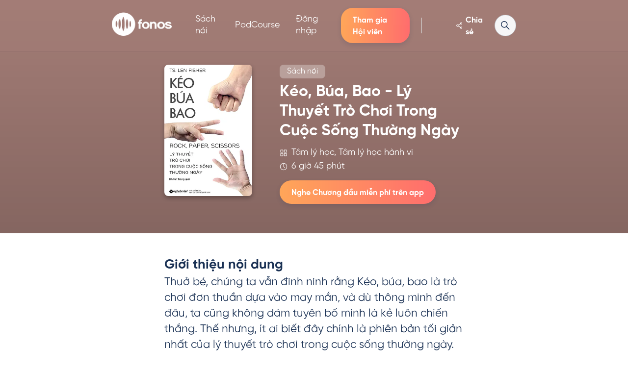

--- FILE ---
content_type: text/html; charset=utf-8
request_url: https://fonos.vn/sach-noi/keo-bua-bao-ly-thuyet-tro-choi-trong-cuoc-song-thuong-ngay-1682654429299
body_size: 12465
content:
<!DOCTYPE html><html lang="en"><head><meta name="twitter:card" content="summary_large_image"/><meta name="twitter:site" content="@site"/><meta name="twitter:creator" content="@handle"/><meta property="og:type" content="website"/><meta property="og:locale" content="vi_VN"/><meta property="og:site_name" content="Fonos"/><link rel="shortcut icon" type="image/x-icon" href="/favicon.png"/><title>Sách nói Kéo, Búa, Bao - Lý Thuyết Trò Chơi Trong Cuộc Sống Thường Ngày của tác giả Len Fisher | Fonos</title><meta name="robots" content="index,follow"/><meta name="googlebot" content="index,follow"/><meta name="description" content="Viết bởi tác giả Len Fisher, độc quyền tại Fonos. Hãy tải ngay ứng dụng Fonos và trải nghiệm chương đầu tiên của cuốn sách nói Kéo, Búa, Bao - Lý Thuyết Trò Chơi Trong Cuộc Sống Thường Ngày miễn phí!"/><meta property="og:title" content="Sách nói Kéo, Búa, Bao - Lý Thuyết Trò Chơi Trong Cuộc Sống Thường Ngày của tác giả Len Fisher | Fonos"/><meta property="og:description" content="Viết bởi tác giả Len Fisher, độc quyền tại Fonos. Hãy tải ngay ứng dụng Fonos và trải nghiệm chương đầu tiên của cuốn sách nói Kéo, Búa, Bao - Lý Thuyết Trò Chơi Trong Cuộc Sống Thường Ngày miễn phí!"/><meta property="og:url" content="https://fonos.vn/sach-noi/keo-bua-bao-ly-thuyet-tro-choi-trong-cuoc-song-thuong-ngay-1682654429299"/><meta property="og:image" content="https://cdn.fonos.dev/books/31cbd980-e579-11ed-9de5-d371f6b0b2a6/seoImages/facebook.jpg?v=1760846411000"/><meta property="og:image:alt" content="Sách nói Kéo, Búa, Bao - Lý Thuyết Trò Chơi Trong Cuộc Sống Thường Ngày của tác giả Len Fisher | Fonos"/><meta property="og:image:width" content="1200"/><meta property="og:image:height" content="630"/><link rel="canonical" href="https://fonos.vn/sach-noi/keo-bua-bao-ly-thuyet-tro-choi-trong-cuoc-song-thuong-ngay-1682654429299"/><meta charSet="utf-8"/><meta name="viewport" content="width=device-width, initial-scale=1, shrink-to-fit=no"/><meta name="next-head-count" content="21"/><link rel="preload" href="/_next/static/css/82736b07445ce8ce.css" as="style"/><link rel="stylesheet" href="/_next/static/css/82736b07445ce8ce.css" data-n-g=""/><link rel="preload" href="/_next/static/css/58925447e19d941d.css" as="style"/><link rel="stylesheet" href="/_next/static/css/58925447e19d941d.css" data-n-p=""/><noscript data-n-css=""></noscript><script defer="" nomodule="" src="/_next/static/chunks/polyfills-c67a75d1b6f99dc8.js"></script><script src="https://e9deaf1d52ad.ap-southeast-1.sdk.awswaf.com/e9deaf1d52ad/9e91bc5155f7/challenge.js" defer="" data-nscript="beforeInteractive"></script><script src="/_next/static/chunks/webpack-eafc43389135926a.js" defer=""></script><script src="/_next/static/chunks/framework-f44ba79936f400b5.js" defer=""></script><script src="/_next/static/chunks/main-fb3658dcac678be4.js" defer=""></script><script src="/_next/static/chunks/pages/_app-563e00c323fa1123.js" defer=""></script><script src="/_next/static/chunks/75fc9c18-da194cb4baaf883a.js" defer=""></script><script src="/_next/static/chunks/7243-a2f46a4e0f2c2084.js" defer=""></script><script src="/_next/static/chunks/2064-cc920cd255f0ccc3.js" defer=""></script><script src="/_next/static/chunks/6455-503f346d21521eb5.js" defer=""></script><script src="/_next/static/chunks/9101-8d8284bd77528c0c.js" defer=""></script><script src="/_next/static/chunks/3352-cb3e1ae5a2e05ef3.js" defer=""></script><script src="/_next/static/chunks/1216-cb3895c1fef2eb1f.js" defer=""></script><script src="/_next/static/chunks/540-a569c1763972c9fb.js" defer=""></script><script src="/_next/static/chunks/8532-5d04585fa69eb8eb.js" defer=""></script><script src="/_next/static/chunks/445-ce9d7fab68fd6932.js" defer=""></script><script src="/_next/static/chunks/5773-1610869d15efe18f.js" defer=""></script><script src="/_next/static/chunks/5275-b1ef46d9e7278ffa.js" defer=""></script><script src="/_next/static/chunks/4357-efa47ce7421db5b8.js" defer=""></script><script src="/_next/static/chunks/5171-9d6c18f967790f29.js" defer=""></script><script src="/_next/static/chunks/pages/sach-noi/%5Bid%5D-9aff48faca7c2494.js" defer=""></script><script src="/_next/static/IC1i7xgJWQfHedeFD3Xfi/_buildManifest.js" defer=""></script><script src="/_next/static/IC1i7xgJWQfHedeFD3Xfi/_ssgManifest.js" defer=""></script><style data-styled="" data-styled-version="5.3.3">html{box-sizing:border-box;-ms-overflow-style:scrollbar;}/*!sc*/
*,*::before,*::after{box-sizing:inherit;}/*!sc*/
*{-webkit-font-smoothing:antialiased;-moz-osx-font-smoothing:grayscale;}/*!sc*/
*:focus{outline:none;}/*!sc*/
html,html a,h1,h2,h3,h4,h5,h6,a,p,li,dl,th,dt,input,textarea,span,div{-webkit-font-smoothing:antialiased;-moz-osx-font-smoothing:grayscale;text-shadow:1px 1px 1px rgba(0,0,0,0.004);}/*!sc*/
body{margin:0;padding:0;overflow-x:hidden;-webkit-tap-highlight-color:transparent;}/*!sc*/
ul{margin:0;padding:0;}/*!sc*/
li{list-style-type:none;}/*!sc*/
a{-webkit-text-decoration:none;text-decoration:none;font-weight:500;}/*!sc*/
a:hover{-webkit-text-decoration:none;text-decoration:none;}/*!sc*/
p{font-weight:500;}/*!sc*/
.reuseModalHolder{padding:0 !important;}/*!sc*/
.reuseModalHolder.demo_switcher_modal{border:0 !important;background-color:rgba(16,30,77,0.9) !important;}/*!sc*/
.reuseModalHolder.demo_switcher_modal .innerRndComponent{border-radius:8px !important;}/*!sc*/
button.modalCloseBtn{position:fixed !important;z-index:999991 !important;background-color:transparent !important;top:10px !important;right:10px !important;min-width:34px !important;min-height:34px !important;padding:0 !important;}/*!sc*/
button.modalCloseBtn span.btn-icon{font-size:22px !important;-webkit-transform:rotate(45deg) !important;-ms-transform:rotate(45deg) !important;transform:rotate(45deg) !important;}/*!sc*/
button.modalCloseBtn.alt{border-radius:50% !important;z-index:999999 !important;padding:0 !important;-webkit-transition:all 0.3s ease !important;transition:all 0.3s ease !important;top:25px !important;right:30px !important;min-width:40px !important;min-height:40px !important;}/*!sc*/
button.modalCloseBtn.alt span.btn-icon{font-size:20px !important;}/*!sc*/
button.modalCloseBtn.alt:hover{opacity:0.88 !important;}/*!sc*/
data-styled.g1[id="sc-global-gUPHAu1"]{content:"sc-global-gUPHAu1,"}/*!sc*/
.fUHFbu{display:block;max-width:100%;height:auto;box-sizing:border-box;margin:0;width:128px;height:50px;}/*!sc*/
.bHqxZk{display:block;max-width:100%;height:auto;box-sizing:border-box;margin:0;width:200px;height:75px;}/*!sc*/
data-styled.g4[id="sc-dkPtRN"]{content:"fUHFbu,bHqxZk,"}/*!sc*/
.bfCQVd{-webkit-text-decoration:none;text-decoration:none;box-sizing:border-box;margin:0;margin-right:1rem;display:inline-block;}/*!sc*/
data-styled.g5[id="sc-hKwDye"]{content:"bfCQVd,"}/*!sc*/
.jLHxXK{margin-left:auto;margin-right:auto;padding-left:30px;padding-right:30px;}/*!sc*/
@media (min-width:768px){.jLHxXK{max-width:750px;width:100%;}}/*!sc*/
@media (min-width:992px){.jLHxXK{max-width:970px;width:100%;}}/*!sc*/
@media (min-width:1220px){.jLHxXK{max-width:1170px;width:100%;}}/*!sc*/
@media (max-width:768px){}/*!sc*/
data-styled.g7[id="sc-jRQBWg"]{content:"jLHxXK,"}/*!sc*/
.ifqCzQ{padding:50px 0 60px;background-color:#557fa8;}/*!sc*/
@media only screen and (max-width:1366px){}/*!sc*/
@media only screen and (max-width:667px){}/*!sc*/
.ifqCzQ .logo img{width:128px;height:auto;}/*!sc*/
data-styled.g8[id="sc-gKclnd"]{content:"ifqCzQ,"}/*!sc*/
.kLjvSG{display:-webkit-box;display:-webkit-flex;display:-ms-flexbox;display:flex;-webkit-flex-direction:column;-ms-flex-direction:column;flex-direction:column;-webkit-box-pack:center;-webkit-justify-content:center;-ms-flex-pack:center;justify-content:center;-webkit-align-items:center;-webkit-box-align:center;-ms-flex-align:center;align-items:center;padding-top:30px;}/*!sc*/
@media only screen and (max-width:1366px){.kLjvSG{padding-top:50px;}}/*!sc*/
.kLjvSG > a{margin-right:0;}/*!sc*/
data-styled.g10[id="sc-furwcr"]{content:"kLjvSG,"}/*!sc*/
.jeicqs{display:-webkit-box;display:-webkit-flex;display:-ms-flexbox;display:flex;-webkit-align-items:center;-webkit-box-align:center;-ms-flex-align:center;align-items:center;-webkit-box-pack:center;-webkit-justify-content:center;-ms-flex-pack:center;justify-content:center;-webkit-flex-wrap:wrap;-ms-flex-wrap:wrap;flex-wrap:wrap;margin-top:37px;margin-bottom:15px;}/*!sc*/
@media only screen and (max-width:667px){.jeicqs{margin-top:30px;}}/*!sc*/
data-styled.g11[id="sc-pVTFL"]{content:"jeicqs,"}/*!sc*/
.bGzoCY{margin:0 18px;}/*!sc*/
@media only screen and (max-width:667px){.bGzoCY{margin:5px 15px;}}/*!sc*/
.bGzoCY a{color:#ffffff;-webkit-transition:all 0.3s ease;transition:all 0.3s ease;}/*!sc*/
.bGzoCY a:hover{color:rgba(255,255,255,0.7);}/*!sc*/
data-styled.g12[id="sc-jrQzAO"]{content:"bGzoCY,"}/*!sc*/
.erfAgl{color:white;margin-bottom:0;font-size:14px;text-align:center;max-width:900px;margin-bottom:15px;}/*!sc*/
.erfAgl a{color:white;}/*!sc*/
data-styled.g13[id="sc-kDTinF"]{content:"erfAgl,"}/*!sc*/
.jULtrz{color:rgba(255,255,255,0.5);margin-bottom:0;font-size:14px;text-align:center;}/*!sc*/
data-styled.g14[id="sc-iqseJM"]{content:"jULtrz,"}/*!sc*/
.ldDUJK{margin-top:15px;}/*!sc*/
.ldDUJK img{max-width:200px;}/*!sc*/
data-styled.g15[id="sc-crHmcD"]{content:"ldDUJK,"}/*!sc*/
.jBXoDM{color:rgba(255,255,255,0.5);margin-bottom:0;margin-top:10px;font-size:14px;}/*!sc*/
data-styled.g16[id="sc-egiyK"]{content:"jBXoDM,"}/*!sc*/
.cIxBXk{color:white;margin-bottom:10px;text-align:center;font-size:14px;}/*!sc*/
data-styled.g17[id="sc-bqiRlB"]{content:"cIxBXk,"}/*!sc*/
</style></head><body><div id="__next" data-reactroot=""><noscript><iframe src="https://www.googletagmanager.com/ns.html?id=GTM-K58WK8W"
height="0" width="0" style="display:none;visibility:hidden"></iframe></noscript><div class="styles_container__wDh_e"><div class="styles_rootWrapper__fnYpL"><nav style="background:linear-gradient(0, rgba(0, 0, 0, 0.22) 0%, rgba(0, 0, 0, 0.2) 100%), #cc9c94" class="navbar navbar-expand-lg navbar-light styles_fonos-root-navbar__BwJHO styles_fixed__BkYCd false "><div class="container fonos-container"><div class="fonos-root-navbar--brand"><div class="d-flex"><button class="navbar-toggler  mr-3 navbar-dark" type="button" data-toggle="collapse" data-target="#navbarSupportedContent" aria-controls="navbarSupportedContent" aria-expanded="false" aria-label="Toggle navigation"><span class="navbar-toggler-icon"></span></button><a class="brand" href="/"><span style="box-sizing:border-box;display:inline-block;overflow:hidden;width:initial;height:initial;background:none;opacity:1;border:0;margin:0;padding:0;position:relative;max-width:100%"><span style="box-sizing:border-box;display:block;width:initial;height:initial;background:none;opacity:1;border:0;margin:0;padding:0;max-width:100%"><img style="display:block;max-width:100%;width:initial;height:initial;background:none;opacity:1;border:0;margin:0;padding:0" alt="" aria-hidden="true" src="data:image/svg+xml,%3csvg%20xmlns=%27http://www.w3.org/2000/svg%27%20version=%271.1%27%20width=%27122%27%20height=%2748%27/%3e"/></span><img alt="Logo Fonos" src="[data-uri]" decoding="async" data-nimg="intrinsic" style="position:absolute;top:0;left:0;bottom:0;right:0;box-sizing:border-box;padding:0;border:none;margin:auto;display:block;width:0;height:0;min-width:100%;max-width:100%;min-height:100%;max-height:100%"/><noscript><img alt="Logo Fonos" srcSet="/_next/image?url=%2F_next%2Fstatic%2Fmedia%2Flogo_white_1x.7873dbaa.webp&amp;w=128&amp;q=75 1x, /_next/image?url=%2F_next%2Fstatic%2Fmedia%2Flogo_white_1x.7873dbaa.webp&amp;w=256&amp;q=75 2x" src="/_next/image?url=%2F_next%2Fstatic%2Fmedia%2Flogo_white_1x.7873dbaa.webp&amp;w=256&amp;q=75" decoding="async" data-nimg="intrinsic" style="position:absolute;top:0;left:0;bottom:0;right:0;box-sizing:border-box;padding:0;border:none;margin:auto;display:block;width:0;height:0;min-width:100%;max-width:100%;min-height:100%;max-height:100%" loading="lazy"/></noscript></span></a></div><div class="d-md-none d-flex align-items-center"><div style="color:#1a3154" class="styles_fonos-text__my1gJ styles_fonos-medium__OU4h7  font-weight-bold styles_fonos-light__cw4PA clickable styles_shareBtn__jGiRx pr-2 st-custom-button" data-network="facebook"><svg color="white" class="pr-1" style="display:inline-block;stroke:currentColor;fill:currentColor;width:24px;height:24px" viewBox="0 0 1024 1024"><path d="M849.195 271.616c-5.717 52.907-35.797 91.051-86.187 108.843-47.445 16.768-91.435 7.467-129.877-25.813l-5.077-4.608-243.968 139.051 0.512 1.877c4.608 20.181 4.565 39.979 0 60.117l-0.512 1.792 243.712 138.923 10.88-9.173c2.048-1.707 3.968-3.115 5.973-4.523 78.891-55.765 187.349-10.581 203.563 84.736 14.080 82.987-55.851 158.464-139.819 150.827-78.763-7.125-133.205-82.901-114.645-159.744l0.597-1.963c0.085-0.427-0.427-0.341-2.261-1.365l-242.005-137.728-0.384 0.427c-27.819 26.581-60.715 39.552-97.707 37.675l-8.619-0.725c-34.816-3.84-64.171-20.096-86.443-47.701-42.325-52.395-37.717-127.488 10.539-174.805 47.061-46.123 122.112-50.347 176.213-4.651l6.571 5.931 243.968-138.965-1.493-6.869c-13.227-68.437 26.539-132.181 94.080-150.485l7.637-1.835c84.565-18.091 164.224 52.48 154.752 140.757zM719.744 722.859c-33.493 0.085-60.885 27.648-60.8 61.184 0.128 33.579 27.605 60.843 61.227 60.757 33.664-0.128 60.8-27.477 60.715-61.184-0.128-33.664-27.435-60.843-61.141-60.757zM257.707 460.032c-33.963 0.171-60.587 27.52-60.416 62.123 0.171 32.896 27.733 59.947 61.099 59.819 31.317-0.128 57.685-24.875 60.459-55.467l0.256-5.803-0.341-5.845c-3.2-30.72-29.611-55.040-61.013-54.827zM720.256 197.205c-33.621-0.171-61.141 27.051-61.312 60.629-0.171 33.493 27.221 61.141 60.672 61.312 33.707 0.128 61.099-27.008 61.269-60.629l-0.256-5.888c-2.816-30.976-28.672-55.253-60.373-55.424z"></path></svg></div><div><svg color="white" class="d-sm-none d-flex clickable" style="display:inline-block;stroke:currentColor;fill:currentColor;width:24px;height:24px" viewBox="0 0 1024 1024"><path d="M595.669 640.896c-48.653 39.31-111.261 63.104-179.426 63.104-0.086 0-0.172-0-0.257-0l0.014 0c-158.98-0.194-287.806-129.020-288-287.981l-0-0.019c0.194-158.98 129.020-287.806 287.981-288l0.019-0c158.98 0.194 287.806 129.020 288 287.981l0 0.019c0 0.072 0 0.158 0 0.244 0 68.165-23.794 130.773-63.53 179.97l0.426-0.545 224.384 224.384c5.787 5.787 9.367 13.782 9.367 22.613 0 17.662-14.318 31.98-31.98 31.98-8.831 0-16.826-3.579-22.613-9.367l-224.384-224.384zM416 192c-123.653 0.146-223.855 100.347-224 223.986l-0 0.014c0.146 123.653 100.347 223.855 223.986 224l0.014 0c123.653-0.146 223.855-100.347 224-223.986l0-0.014c-0.146-123.653-100.347-223.855-223.986-224l-0.014-0z"></path></svg></div></div></div><div class="styles_search-bar-collapse__9HdPe"><div class="collapse navbar-collapse false" id="navbarSupportedContent"><ul class="navbar-nav navbar-home"><li class="nav-item "><a class="nav-link" href="/sach-noi"><div style="color:#557fa7" class="styles_fonos-text__my1gJ styles_fonos-large___nliB   styles_fonos-light__cw4PA ">Sách nói</div></a></li><li class="nav-item "><a class="nav-link" href="/podcourse"><div style="color:#557fa7" class="styles_fonos-text__my1gJ styles_fonos-large___nliB   styles_fonos-light__cw4PA ">PodCourse</div></a></li><div class="nav-expand"><li class="nav-item"><a class="nav-link login-btn" href="/dang-nhap"><div style="color:#ff8963" class="styles_fonos-text__my1gJ styles_fonos-large___nliB   styles_fonos-light__cw4PA ">Đăng nhập</div></a></li><li class="nav-item"><div class="subscribe-btn-navbar-wrapper"><div class="styles_btnWrapper__t0z2Z clickable  subscribe-btn-navbar" style="background:linear-gradient(to right, #ffa659 0%, #ff6d6d 100%);color:white"><div style="color:inherit" class="styles_fonos-text__my1gJ styles_fonos-medium__OU4h7  font-weight-bold  label">Tham gia Hội viên</div></div></div></li><li class="seperator-wrapper"><div class="seperator-home"></div></li></div></ul></div><div style="color:#1a3154" class="styles_fonos-text__my1gJ styles_fonos-medium__OU4h7  font-weight-bold styles_fonos-light__cw4PA clickable d-none d-md-flex styles_shareBtn__jGiRx st-custom-button" data-network="facebook"><svg color="white" class="pr-1" style="display:inline-block;stroke:currentColor;fill:currentColor;width:24px;height:24px" viewBox="0 0 1024 1024"><path d="M849.195 271.616c-5.717 52.907-35.797 91.051-86.187 108.843-47.445 16.768-91.435 7.467-129.877-25.813l-5.077-4.608-243.968 139.051 0.512 1.877c4.608 20.181 4.565 39.979 0 60.117l-0.512 1.792 243.712 138.923 10.88-9.173c2.048-1.707 3.968-3.115 5.973-4.523 78.891-55.765 187.349-10.581 203.563 84.736 14.080 82.987-55.851 158.464-139.819 150.827-78.763-7.125-133.205-82.901-114.645-159.744l0.597-1.963c0.085-0.427-0.427-0.341-2.261-1.365l-242.005-137.728-0.384 0.427c-27.819 26.581-60.715 39.552-97.707 37.675l-8.619-0.725c-34.816-3.84-64.171-20.096-86.443-47.701-42.325-52.395-37.717-127.488 10.539-174.805 47.061-46.123 122.112-50.347 176.213-4.651l6.571 5.931 243.968-138.965-1.493-6.869c-13.227-68.437 26.539-132.181 94.080-150.485l7.637-1.835c84.565-18.091 164.224 52.48 154.752 140.757zM719.744 722.859c-33.493 0.085-60.885 27.648-60.8 61.184 0.128 33.579 27.605 60.843 61.227 60.757 33.664-0.128 60.8-27.477 60.715-61.184-0.128-33.664-27.435-60.843-61.141-60.757zM257.707 460.032c-33.963 0.171-60.587 27.52-60.416 62.123 0.171 32.896 27.733 59.947 61.099 59.819 31.317-0.128 57.685-24.875 60.459-55.467l0.256-5.803-0.341-5.845c-3.2-30.72-29.611-55.040-61.013-54.827zM720.256 197.205c-33.621-0.171-61.141 27.051-61.312 60.629-0.171 33.493 27.221 61.141 60.672 61.312 33.707 0.128 61.099-27.008 61.269-60.629l-0.256-5.888c-2.816-30.976-28.672-55.253-60.373-55.424z"></path></svg>Chia sẻ</div><div class="wrapper d-md-flex collapse"><div class="styles_searchbar__jLPWw searchbar"><div class="styles_fonos-input-wrapper__KFMLl styles_fonos-input-collapse__ONQJy styles_collapse__6gZeo styles_light__CrGoB d-sm-flex d-none"><svg color="#1a3154" class="fonos-input-collapse--icon" style="display:inline-block;stroke:currentColor;fill:currentColor;width:24px;height:24px" viewBox="0 0 1024 1024"><path d="M595.669 640.896c-48.653 39.31-111.261 63.104-179.426 63.104-0.086 0-0.172-0-0.257-0l0.014 0c-158.98-0.194-287.806-129.020-288-287.981l-0-0.019c0.194-158.98 129.020-287.806 287.981-288l0.019-0c158.98 0.194 287.806 129.020 288 287.981l0 0.019c0 0.072 0 0.158 0 0.244 0 68.165-23.794 130.773-63.53 179.97l0.426-0.545 224.384 224.384c5.787 5.787 9.367 13.782 9.367 22.613 0 17.662-14.318 31.98-31.98 31.98-8.831 0-16.826-3.579-22.613-9.367l-224.384-224.384zM416 192c-123.653 0.146-223.855 100.347-224 223.986l-0 0.014c0.146 123.653 100.347 223.855 223.986 224l0.014 0c123.653-0.146 223.855-100.347 224-223.986l0-0.014c-0.146-123.653-100.347-223.855-223.986-224l-0.014-0z"></path></svg><input value="" class="fonos-input "/><div class="fonos-dropdown dropdown fonos-input-collapse--dropdown"><button class="btn" type="button" id="dropdownMenuButton" data-toggle="dropdown" aria-haspopup="true" aria-expanded="false"><div style="color:#1a3154" class="styles_fonos-text__my1gJ styles_fonos-small__ViJPn    d-none d-sm-block dropdown-title">Sách nói</div><svg color="#1a3154" style="display:inline-block;stroke:currentColor;fill:currentColor;width:24px;height:24px" viewBox="0 0 1024 1024"><path d="M501.333 618.667c-8.192 0-16.384-3.115-22.613-9.387l-170.667-170.667c-12.501-12.501-12.501-32.725 0-45.227s32.725-12.501 45.227 0l148.053 148.011 148.053-148.053c12.501-12.459 32.725-12.459 45.227 0 12.501 12.544 12.501 32.768 0 45.227l-170.667 170.667c-6.229 6.315-14.421 9.387-22.613 9.387z"></path></svg></button><div class="dropdown-menu hide" aria-labelledby="dropdownMenuButton"><div><div style="color:#1a3154" class="styles_fonos-text__my1gJ styles_fonos-small__ViJPn    ">Sách nói</div><svg color="#1a3154" style="display:inline-block;stroke:currentColor;fill:currentColor;width:20px;height:20px" viewBox="0 0 1024 1024"><path d="M876.032 246.426l4.301 3.84c19.456 19.456 20.736 50.176 3.891 71.066l-3.891 4.352-469.248 469.299c-8.704 8.704-19.866 14.029-31.744 15.36l-6.042 0.307-5.99-0.307c-9.882-1.126-19.302-4.966-27.136-11.264l-4.557-4.096-213.35-213.299c-20.787-20.838-20.787-54.579 0-75.418 19.456-19.456 50.176-20.736 71.066-3.84l4.352 3.84 175.616 175.616 431.616-431.616c19.456-19.456 50.176-20.736 71.117-3.84z"></path></svg></div><div><div style="color:#1a3154" class="styles_fonos-text__my1gJ styles_fonos-small__ViJPn    ">Tóm tắt sách</div></div></div></div></div></div></div><div class="close-btn clickable hide"><svg color="#1a3154" style="display:inline-block;stroke:currentColor;fill:currentColor;width:24px;height:24px" viewBox="0 0 1024 1024"><path d="M770.731 802.731c-8.192 0-16.384-3.115-22.613-9.387l-218.752-218.752-218.752 218.709c-12.501 12.544-32.768 12.544-45.227 0-12.501-12.501-12.501-32.725 0-45.227l218.752-218.752-218.752-218.709c-12.501-12.501-12.501-32.768 0-45.227 12.501-12.501 32.768-12.501 45.227 0l218.709 218.667 218.752-218.709c12.501-12.501 32.725-12.501 45.227 0 12.544 12.501 12.544 32.768 0 45.269l-218.709 218.709 218.709 218.752c12.544 12.501 12.544 32.725 0 45.227-6.187 6.315-14.379 9.387-22.613 9.387z"></path></svg></div></div></div></nav><div id="header" class="styles_headerWrapper__9b3tM" style="margin-top:72px;background:linear-gradient(0, rgba(0, 0, 0, 0.35) 0%, rgba(0, 0, 0, 0.22) 100%), #cc9c94"><div class="container fonos-container narrow"><div class="contentWrapper"><div class="cover"><div class="position-relative coverBook"><span style="box-sizing:border-box;display:block;overflow:hidden;width:initial;height:initial;background:none;opacity:1;border:0;margin:0;padding:0;position:absolute;top:0;left:0;bottom:0;right:0"><img alt="Kéo, Búa, Bao - Lý Thuyết Trò Chơi Trong Cuộc Sống Thường Ngày" src="[data-uri]" decoding="async" data-nimg="fill" style="position:absolute;top:0;left:0;bottom:0;right:0;box-sizing:border-box;padding:0;border:none;margin:auto;display:block;width:0;height:0;min-width:100%;max-width:100%;min-height:100%;max-height:100%"/><noscript><img alt="Kéo, Búa, Bao - Lý Thuyết Trò Chơi Trong Cuộc Sống Thường Ngày" sizes="100vw" srcSet="/_next/image?url=https%3A%2F%2Fcdn.fonos.dev%2Fbooks%2F31cbd980-e579-11ed-9de5-d371f6b0b2a6%2FcoverImage%2F1682654420766_1x.webp&amp;w=640&amp;q=75 640w, /_next/image?url=https%3A%2F%2Fcdn.fonos.dev%2Fbooks%2F31cbd980-e579-11ed-9de5-d371f6b0b2a6%2FcoverImage%2F1682654420766_1x.webp&amp;w=750&amp;q=75 750w, /_next/image?url=https%3A%2F%2Fcdn.fonos.dev%2Fbooks%2F31cbd980-e579-11ed-9de5-d371f6b0b2a6%2FcoverImage%2F1682654420766_1x.webp&amp;w=828&amp;q=75 828w, /_next/image?url=https%3A%2F%2Fcdn.fonos.dev%2Fbooks%2F31cbd980-e579-11ed-9de5-d371f6b0b2a6%2FcoverImage%2F1682654420766_1x.webp&amp;w=1080&amp;q=75 1080w, /_next/image?url=https%3A%2F%2Fcdn.fonos.dev%2Fbooks%2F31cbd980-e579-11ed-9de5-d371f6b0b2a6%2FcoverImage%2F1682654420766_1x.webp&amp;w=1200&amp;q=75 1200w, /_next/image?url=https%3A%2F%2Fcdn.fonos.dev%2Fbooks%2F31cbd980-e579-11ed-9de5-d371f6b0b2a6%2FcoverImage%2F1682654420766_1x.webp&amp;w=1920&amp;q=75 1920w, /_next/image?url=https%3A%2F%2Fcdn.fonos.dev%2Fbooks%2F31cbd980-e579-11ed-9de5-d371f6b0b2a6%2FcoverImage%2F1682654420766_1x.webp&amp;w=2048&amp;q=75 2048w, /_next/image?url=https%3A%2F%2Fcdn.fonos.dev%2Fbooks%2F31cbd980-e579-11ed-9de5-d371f6b0b2a6%2FcoverImage%2F1682654420766_1x.webp&amp;w=3840&amp;q=75 3840w" src="/_next/image?url=https%3A%2F%2Fcdn.fonos.dev%2Fbooks%2F31cbd980-e579-11ed-9de5-d371f6b0b2a6%2FcoverImage%2F1682654420766_1x.webp&amp;w=3840&amp;q=75" decoding="async" data-nimg="fill" style="position:absolute;top:0;left:0;bottom:0;right:0;box-sizing:border-box;padding:0;border:none;margin:auto;display:block;width:0;height:0;min-width:100%;max-width:100%;min-height:100%;max-height:100%" loading="lazy"/></noscript></span></div></div><div class="titleWrapper justify-content-start "><div class="styles_fonos-badge__jH_5k "><h2 style="color:#1a3154" class="styles_fonos-text__my1gJ styles_fonos-medium__OU4h7   styles_fonos-light__cw4PA mb-0">Sách nói</h2></div><h1 style="color:#1a3154" class="styles_fonos-text__my1gJ styles_fonos-h1__xvzs8   styles_fonos-light__cw4PA pb-2 pt-1 title">Kéo, Búa, Bao - Lý Thuyết Trò Chơi Trong Cuộc Sống Thường Ngày</h1><div style="color:#1a3154" class="styles_fonos-text__my1gJ styles_fonos-large___nliB   styles_fonos-light__cw4PA d-flex align-items-center pb-1"><div class="mr-2"><svg color="white" style="display:inline-block;stroke:currentColor;fill:currentColor;width:16px;height:16px" viewBox="0 0 1024 1024"><path d="M426.688 565.312c17.673 0 32 14.327 32 32v0 298.688c0 17.673-14.327 32-32 32v0h-298.688c-17.673 0-32-14.327-32-32v0-298.688c0-17.673 14.327-32 32-32v0h298.688zM896 565.312c17.673 0 32 14.327 32 32v0 298.688c0 17.673-14.327 32-32 32v0h-298.688c-17.673 0-32-14.327-32-32v0-298.688c0-17.673 14.327-32 32-32v0h298.688zM394.688 629.312h-234.688v234.688h234.688v-234.688zM864 629.312h-234.688v234.688h234.688v-234.688zM426.688 96c17.673 0 32 14.327 32 32v0 298.688c0 17.673-14.327 32-32 32v0h-298.688c-17.673 0-32-14.327-32-32v0-298.688c0-17.673 14.327-32 32-32v0h298.688zM896 96c17.673 0 32 14.327 32 32v0 298.688c0 17.673-14.327 32-32 32v0h-298.688c-17.673 0-32-14.327-32-32v0-298.688c0-17.673 14.327-32 32-32v0h298.688zM394.688 160h-234.688v234.688h234.688v-234.688zM864 160h-234.688v234.688h234.688v-234.688z"></path></svg></div>Tâm lý học, Tâm lý học hành vi</div><div style="color:#1a3154" class="styles_fonos-text__my1gJ styles_fonos-large___nliB   styles_fonos-light__cw4PA d-flex align-items-center pb-3"><div class="mr-2"><svg color="white" style="display:inline-block;stroke:currentColor;fill:currentColor;width:16px;height:16px" viewBox="0 0 1024 1024"><path d="M512 53.35c253.305 0 458.65 205.344 458.65 458.65s-205.344 458.65-458.65 458.65v0c-253.305 0-458.65-205.344-458.65-458.65s205.344-458.65 458.65-458.65v0zM512 117.35c-217.959 0-394.65 176.691-394.65 394.65s176.691 394.65 394.65 394.65h0c217.959 0 394.65-176.691 394.65-394.65s-176.691-394.65-394.65-394.65v0zM512 181.35c17.664 0 32 14.336 32 32v285.338l161.28 161.28c5.792 5.792 9.374 13.793 9.374 22.63 0 17.675-14.329 32.004-32.004 32.004-8.838 0-16.839-3.582-22.63-9.374v0l-170.65-170.65c-5.779-5.78-9.357-13.761-9.37-22.577l-0-0.002v-298.65c0-17.715 14.336-32 32-32z"></path></svg></div>6 giờ 45 phút </div><div class="d-flex"><div class="styles_btnWrapper__t0z2Z clickable  d-none d-md-flex justify-content-center" style="background:linear-gradient(to right, #ffa659 0%, #ff6d6d 100%);color:white" id="freeListenButton" data-toggle="modal" data-target="#download-modal"><div style="color:inherit" class="styles_fonos-text__my1gJ styles_fonos-medium__OU4h7  font-weight-bold  label">Nghe Chương đầu miễn phí trên app</div></div></div></div></div><div class="d-flex"><div class="styles_btnWrapper__t0z2Z clickable  container d-flex d-md-none mt-4 justify-content-center" style="background:linear-gradient(to right, #ffa659 0%, #ff6d6d 100%);color:white" id="freeListenButton" data-toggle="modal" data-target="#download-modal"><div style="color:inherit" class="styles_fonos-text__my1gJ styles_fonos-medium__OU4h7  font-weight-bold  label">Nghe Chương đầu miễn phí trên app</div></div></div></div></div><div class="content-wrapper container fonos-container narrow mt-5"><div class="styles_responsive-readable-content__DOvgE"><div class="section-wrapper"><h3 style="color:#1a3154" class="styles_fonos-text__my1gJ styles_fonos-h3__sf_bK    mb-2">Giới thiệu nội dung</h3><div style="color:#1a3154" class="styles_fonos-text__my1gJ styles_fonos-large___nliB    fonos-large">Thuở bé, chúng ta vẫn đinh ninh rằng Kéo, búa, bao là trò chơi đơn thuần dựa vào may mắn, và dù thông minh đến đâu, ta cũng không dám tuyên bố mình là kẻ luôn chiến thắng. Thế nhưng, ít ai biết đây chính là phiên bản tối giản nhất của lý thuyết trò chơi trong cuộc sống thường ngày. Theo đó, quyết định và chiến lược của mỗi người chơi đều ảnh hưởng đến chiến lược của những người còn lại.

Tiến sĩ vật lý Len Fisher mô tả nhiều khái niệm chính của lý thuyết trò chơi và các ứng dụng điển hình. Ông tập trung vào các ứng dụng trong tương tác xã hội và các chiến lược liên quan để thúc đẩy hợp tác, tiến đến kết quả đôi bên cùng có lợi, hoặc ít nhất là tránh xung đột và tình huống thiệt hại cho cả hai bên.</div></div><div class="section-wrapper"><h3 style="color:#1a3154" class="styles_fonos-text__my1gJ styles_fonos-h3__sf_bK    mb-2">Dành cho</h3><div style="color:#1a3154" class="styles_fonos-text__my1gJ styles_fonos-large___nliB    audience fonos-large">- Những ai hứng thú với lý thuyết trò chơi</div><div style="color:#1a3154" class="styles_fonos-text__my1gJ styles_fonos-large___nliB    audience fonos-large">- Những ai quan tâm đến ứng dụng của lý thuyết trò chơi</div><div style="color:#1a3154" class="styles_fonos-text__my1gJ styles_fonos-large___nliB    audience fonos-large">- Bất kỳ ai quan tâm đến tâm lý con người trong thỏa thuận, hợp tác</div></div><div class="section-wrapper"><h3 style="color:#1a3154" class="styles_fonos-text__my1gJ styles_fonos-h3__sf_bK    mb-2">Về tác giả</h3><div class=" content-item"><a class="row align-items-center m-0 mb-2 author-item styles_link__ucpZ3   styles_hideUnderline__3vLEf  " href="/tac-gia/341"><div class="row align-items-center ml-2"><div class="position-relative author-avatar"><span style="box-sizing:border-box;display:block;overflow:hidden;width:initial;height:initial;background:none;opacity:1;border:0;margin:0;padding:0;position:absolute;top:0;left:0;bottom:0;right:0"><img alt="Author avatar" src="[data-uri]" decoding="async" data-nimg="fill" style="position:absolute;top:0;left:0;bottom:0;right:0;box-sizing:border-box;padding:0;border:none;margin:auto;display:block;width:0;height:0;min-width:100%;max-width:100%;min-height:100%;max-height:100%;object-fit:cover"/><noscript><img alt="Author avatar" sizes="100vw" srcSet="/_next/image?url=https%3A%2F%2Fcdn.fonos.dev%2Favatar%2Fauthor%2F1682654212256_1x.webp&amp;w=640&amp;q=75 640w, /_next/image?url=https%3A%2F%2Fcdn.fonos.dev%2Favatar%2Fauthor%2F1682654212256_1x.webp&amp;w=750&amp;q=75 750w, /_next/image?url=https%3A%2F%2Fcdn.fonos.dev%2Favatar%2Fauthor%2F1682654212256_1x.webp&amp;w=828&amp;q=75 828w, /_next/image?url=https%3A%2F%2Fcdn.fonos.dev%2Favatar%2Fauthor%2F1682654212256_1x.webp&amp;w=1080&amp;q=75 1080w, /_next/image?url=https%3A%2F%2Fcdn.fonos.dev%2Favatar%2Fauthor%2F1682654212256_1x.webp&amp;w=1200&amp;q=75 1200w, /_next/image?url=https%3A%2F%2Fcdn.fonos.dev%2Favatar%2Fauthor%2F1682654212256_1x.webp&amp;w=1920&amp;q=75 1920w, /_next/image?url=https%3A%2F%2Fcdn.fonos.dev%2Favatar%2Fauthor%2F1682654212256_1x.webp&amp;w=2048&amp;q=75 2048w, /_next/image?url=https%3A%2F%2Fcdn.fonos.dev%2Favatar%2Fauthor%2F1682654212256_1x.webp&amp;w=3840&amp;q=75 3840w" src="/_next/image?url=https%3A%2F%2Fcdn.fonos.dev%2Favatar%2Fauthor%2F1682654212256_1x.webp&amp;w=3840&amp;q=75" decoding="async" data-nimg="fill" style="position:absolute;top:0;left:0;bottom:0;right:0;box-sizing:border-box;padding:0;border:none;margin:auto;display:block;width:0;height:0;min-width:100%;max-width:100%;min-height:100%;max-height:100%;object-fit:cover" loading="lazy"/></noscript></span></div><div class="ml-3 align-items-center info"><p class="styles_fonos-text__9ssUb styles_h4-large__FQNrp                   ">Len Fisher</p><p class="styles_fonos-text__9ssUb styles_medium__1Oodh  styles_gray__BDdd3                 ">Austria</p></div></div><div class="icon"><svg color="#6f7f9d" style="display:inline-block;stroke:currentColor;fill:currentColor;width:24px;height:24px" viewBox="0 0 1024 1024"><path d="M282.916 216.102l296.281 296.281-296.281 296.28c-29.781 29.784-29.781 77.89 0 107.671 14.268 14.292 33.635 22.33 53.834 22.33s39.569-8.038 53.834-22.33l350.496-350.501c29.78-29.78 29.78-77.89 0-107.67l-350.496-350.497c-29.781-29.78-77.89-29.78-107.67 0-29.016 29.78-29.781 78.65 0 108.432z"></path></svg></div></a><div class="about pt-2"><p class="styles_fonos-text__9ssUb styles_large__GUYMK                   fonos-large">Len Fisher (1942) là một nhà khoa học người Úc. Ông chuyên về thực phẩm, vật lý sinh học và kỹ thuật nano, và cũng từng tham gia vào lĩnh vực kỹ thuật khai thác mỏ, vật lý cơ bản, dự báo tương lai và triết học. Vào cuối những năm 1990, ông tôi chuyển sang tập trung vào viết lách và diễn thuyết để giúp khoa học trở nên dễ tiếp cận với công chúng hơn, để nó trở thành một phần không thể thiếu trong nền văn hóa của chúng ta, bằng cách chỉ ra cách các nhà khoa học suy nghĩ về các vấn đề trong cuộc sống đời thường.</p></div></div></div><div class="section-wrapper"><h3 style="color:#1a3154" class="styles_fonos-text__my1gJ styles_fonos-h3__sf_bK    mb-1">Thông tin xuất bản:</h3><div class="more-info w-100"><div class="row"><div class="col-4"><div style="color:#6a7990" class="styles_fonos-text__my1gJ styles_fonos-large___nliB    fonos-large">Công ty phát hành</div></div><div class="col-8 pl-2"><div style="color:#ff8963" class="styles_fonos-text__my1gJ styles_fonos-large___nliB    fonos-large clickable" href="/sach-noi/alphabooks">Alphabooks</div></div></div></div><div class="more-info w-100"><div class="row"><div class="col-4"><div style="color:#6a7990" class="styles_fonos-text__my1gJ styles_fonos-large___nliB    fonos-large">Giá bán</div></div><div class="col-8 pl-2"><div style="color:#1a3154" class="styles_fonos-text__my1gJ styles_fonos-large___nliB    fonos-large">179.000₫ - Tip nhỏ: Bạn có thể tham gia Hội viên Fonos để tiết kiệm đến 50% khi mua sách. Chi tiết xem tại ứng dụng.</div></div></div></div></div><div class="d-flex justify-content-center "></div></div></div><div style="background:linear-gradient(0, #557fa7 -100%, #ffffff 100%)" class="styles_app-store-wrapper__qN3Ox"><div class="position-relative bg-img image"><span style="box-sizing:border-box;display:block;overflow:hidden;width:initial;height:initial;background:none;opacity:1;border:0;margin:0;padding:0;position:absolute;top:0;left:0;bottom:0;right:0"><img alt="Background image" src="[data-uri]" decoding="async" data-nimg="fill" style="position:absolute;top:0;left:0;bottom:0;right:0;box-sizing:border-box;padding:0;border:none;margin:auto;display:block;width:0;height:0;min-width:100%;max-width:100%;min-height:100%;max-height:100%"/><noscript><img alt="Background image" sizes="100vw" srcSet="/_next/image?url=%2F_next%2Fstatic%2Fmedia%2Fimg_wave_1x.5ca3cdb3.webp&amp;w=640&amp;q=75 640w, /_next/image?url=%2F_next%2Fstatic%2Fmedia%2Fimg_wave_1x.5ca3cdb3.webp&amp;w=750&amp;q=75 750w, /_next/image?url=%2F_next%2Fstatic%2Fmedia%2Fimg_wave_1x.5ca3cdb3.webp&amp;w=828&amp;q=75 828w, /_next/image?url=%2F_next%2Fstatic%2Fmedia%2Fimg_wave_1x.5ca3cdb3.webp&amp;w=1080&amp;q=75 1080w, /_next/image?url=%2F_next%2Fstatic%2Fmedia%2Fimg_wave_1x.5ca3cdb3.webp&amp;w=1200&amp;q=75 1200w, /_next/image?url=%2F_next%2Fstatic%2Fmedia%2Fimg_wave_1x.5ca3cdb3.webp&amp;w=1920&amp;q=75 1920w, /_next/image?url=%2F_next%2Fstatic%2Fmedia%2Fimg_wave_1x.5ca3cdb3.webp&amp;w=2048&amp;q=75 2048w, /_next/image?url=%2F_next%2Fstatic%2Fmedia%2Fimg_wave_1x.5ca3cdb3.webp&amp;w=3840&amp;q=75 3840w" src="/_next/image?url=%2F_next%2Fstatic%2Fmedia%2Fimg_wave_1x.5ca3cdb3.webp&amp;w=3840&amp;q=75" decoding="async" data-nimg="fill" style="position:absolute;top:0;left:0;bottom:0;right:0;box-sizing:border-box;padding:0;border:none;margin:auto;display:block;width:0;height:0;min-width:100%;max-width:100%;min-height:100%;max-height:100%" loading="lazy"/></noscript></span></div><div class="container fonos-container"><span style="box-sizing:border-box;display:inline-block;overflow:hidden;width:initial;height:initial;background:none;opacity:1;border:0;margin:0;padding:0;position:relative;max-width:100%"><span style="box-sizing:border-box;display:block;width:initial;height:initial;background:none;opacity:1;border:0;margin:0;padding:0;max-width:100%"><img style="display:block;max-width:100%;width:initial;height:initial;background:none;opacity:1;border:0;margin:0;padding:0" alt="" aria-hidden="true" src="data:image/svg+xml,%3csvg%20xmlns=%27http://www.w3.org/2000/svg%27%20version=%271.1%27%20width=%27425%27%20height=%27234%27/%3e"/></span><img alt="Image phone" src="[data-uri]" decoding="async" data-nimg="intrinsic" style="position:absolute;top:0;left:0;bottom:0;right:0;box-sizing:border-box;padding:0;border:none;margin:auto;display:block;width:0;height:0;min-width:100%;max-width:100%;min-height:100%;max-height:100%"/><noscript><img alt="Image phone" srcSet="/_next/image?url=%2F_next%2Fstatic%2Fmedia%2Fimg_phone_features_1x.ef414fa8.webp&amp;w=640&amp;q=75 1x, /_next/image?url=%2F_next%2Fstatic%2Fmedia%2Fimg_phone_features_1x.ef414fa8.webp&amp;w=1080&amp;q=75 2x" src="/_next/image?url=%2F_next%2Fstatic%2Fmedia%2Fimg_phone_features_1x.ef414fa8.webp&amp;w=1080&amp;q=75" decoding="async" data-nimg="intrinsic" style="position:absolute;top:0;left:0;bottom:0;right:0;box-sizing:border-box;padding:0;border:none;margin:auto;display:block;width:0;height:0;min-width:100%;max-width:100%;min-height:100%;max-height:100%" loading="lazy"/></noscript></span><div class="text-wrapper"><div style="color:#1a3154" class="styles_fonos-text__my1gJ styles_fonos-h1__xvzs8    title">Người bạn âm thanh đồng hành cùng bạn mỗi ngày</div><div class="row m-0 py-4 btn-wrapper"><div class="clickable mr-2"><a href="https://go.fonos.app/5RLu/7mza0yj4"><span style="box-sizing:border-box;display:inline-block;overflow:hidden;width:initial;height:initial;background:none;opacity:1;border:0;margin:0;padding:0;position:relative;max-width:100%"><span style="box-sizing:border-box;display:block;width:initial;height:initial;background:none;opacity:1;border:0;margin:0;padding:0;max-width:100%"><img style="display:block;max-width:100%;width:initial;height:initial;background:none;opacity:1;border:0;margin:0;padding:0" alt="" aria-hidden="true" src="data:image/svg+xml,%3csvg%20xmlns=%27http://www.w3.org/2000/svg%27%20version=%271.1%27%20width=%27243%27%20height=%2772%27/%3e"/></span><img id="downloadAppIosFooter" alt="Download app IOS" src="[data-uri]" decoding="async" data-nimg="intrinsic" style="position:absolute;top:0;left:0;bottom:0;right:0;box-sizing:border-box;padding:0;border:none;margin:auto;display:block;width:0;height:0;min-width:100%;max-width:100%;min-height:100%;max-height:100%"/><noscript><img id="downloadAppIosFooter" alt="Download app IOS" srcSet="/_next/image?url=%2F_next%2Fstatic%2Fmedia%2Fappstore_1x.9a06bfdc.webp&amp;w=256&amp;q=75 1x, /_next/image?url=%2F_next%2Fstatic%2Fmedia%2Fappstore_1x.9a06bfdc.webp&amp;w=640&amp;q=75 2x" src="/_next/image?url=%2F_next%2Fstatic%2Fmedia%2Fappstore_1x.9a06bfdc.webp&amp;w=640&amp;q=75" decoding="async" data-nimg="intrinsic" style="position:absolute;top:0;left:0;bottom:0;right:0;box-sizing:border-box;padding:0;border:none;margin:auto;display:block;width:0;height:0;min-width:100%;max-width:100%;min-height:100%;max-height:100%" loading="lazy"/></noscript></span></a></div><div class="clickable ml-2"><a href="https://go.fonos.app/5RLu/7mza0yj4"><span style="box-sizing:border-box;display:inline-block;overflow:hidden;width:initial;height:initial;background:none;opacity:1;border:0;margin:0;padding:0;position:relative;max-width:100%"><span style="box-sizing:border-box;display:block;width:initial;height:initial;background:none;opacity:1;border:0;margin:0;padding:0;max-width:100%"><img style="display:block;max-width:100%;width:initial;height:initial;background:none;opacity:1;border:0;margin:0;padding:0" alt="" aria-hidden="true" src="data:image/svg+xml,%3csvg%20xmlns=%27http://www.w3.org/2000/svg%27%20version=%271.1%27%20width=%27245%27%20height=%2772%27/%3e"/></span><img id="downloadAppAndroidFooter" alt="Download app Android" src="[data-uri]" decoding="async" data-nimg="intrinsic" style="position:absolute;top:0;left:0;bottom:0;right:0;box-sizing:border-box;padding:0;border:none;margin:auto;display:block;width:0;height:0;min-width:100%;max-width:100%;min-height:100%;max-height:100%"/><noscript><img id="downloadAppAndroidFooter" alt="Download app Android" srcSet="/_next/image?url=%2F_next%2Fstatic%2Fmedia%2Fgoogle_play_1x.3dad804c.webp&amp;w=256&amp;q=75 1x, /_next/image?url=%2F_next%2Fstatic%2Fmedia%2Fgoogle_play_1x.3dad804c.webp&amp;w=640&amp;q=75 2x" src="/_next/image?url=%2F_next%2Fstatic%2Fmedia%2Fgoogle_play_1x.3dad804c.webp&amp;w=640&amp;q=75" decoding="async" data-nimg="intrinsic" style="position:absolute;top:0;left:0;bottom:0;right:0;box-sizing:border-box;padding:0;border:none;margin:auto;display:block;width:0;height:0;min-width:100%;max-width:100%;min-height:100%;max-height:100%" loading="lazy"/></noscript></span></a></div></div></div></div></div><footer class="sc-gKclnd ifqCzQ"><div class="sc-jRQBWg jLHxXK container"><div class="sc-furwcr kLjvSG"><a class="sc-hKwDye bfCQVd logo" href="/" display="inline-block"><span style="box-sizing:border-box;display:inline-block;overflow:hidden;width:initial;height:initial;background:none;opacity:1;border:0;margin:0;padding:0;position:relative;max-width:100%"><span style="box-sizing:border-box;display:block;width:initial;height:initial;background:none;opacity:1;border:0;margin:0;padding:0;max-width:100%"><img style="display:block;max-width:100%;width:initial;height:initial;background:none;opacity:1;border:0;margin:0;padding:0" alt="" aria-hidden="true" src="data:image/svg+xml,%3csvg%20xmlns=%27http://www.w3.org/2000/svg%27%20version=%271.1%27%20width=%27128%27%20height=%2750%27/%3e"/></span><img alt="Fonos" m="0" src="[data-uri]" decoding="async" data-nimg="intrinsic" class="sc-dkPtRN fUHFbu" style="position:absolute;top:0;left:0;bottom:0;right:0;box-sizing:border-box;padding:0;border:none;margin:auto;display:block;width:0;height:0;min-width:100%;max-width:100%;min-height:100%;max-height:100%"/><noscript><img alt="Fonos" m="0" srcSet="/_next/image?url=%2F_next%2Fstatic%2Fmedia%2Flogo-white.82601b05.png&amp;w=128&amp;q=75 1x, /_next/image?url=%2F_next%2Fstatic%2Fmedia%2Flogo-white.82601b05.png&amp;w=256&amp;q=75 2x" src="/_next/image?url=%2F_next%2Fstatic%2Fmedia%2Flogo-white.82601b05.png&amp;w=256&amp;q=75" decoding="async" data-nimg="intrinsic" style="position:absolute;top:0;left:0;bottom:0;right:0;box-sizing:border-box;padding:0;border:none;margin:auto;display:block;width:0;height:0;min-width:100%;max-width:100%;min-height:100%;max-height:100%" class="sc-dkPtRN fUHFbu" loading="lazy"/></noscript></span></a><ul class="sc-pVTFL jeicqs"><li class="sc-jrQzAO bGzoCY"><a href="/chinh-sach-thanh-toan">Chính sách thanh toán</a></li><li class="sc-jrQzAO bGzoCY"><a href="/chinh-sach-giao-nhan">Chính sách giao nhận</a></li><li class="sc-jrQzAO bGzoCY"><a href="/chinh-sach-bao-hanh">Chính sách bảo hành</a></li><li class="sc-jrQzAO bGzoCY"><a href="/privacy">Chính sách bảo mật</a></li><li class="sc-jrQzAO bGzoCY"><a href="/chinh-sach-doi-tra-hoan-tien">Chính sách đổi trả</a></li></ul><div class="sc-kDTinF erfAgl"><strong>Sách hay</strong>:<!-- --> <a href="https://blog.fonos.vn/sach-marketing-hay-nhat/">Sách marketing hay nhất</a>,<!-- --> <a href="https://blog.fonos.vn/sach-hay-cho-nguoi-khoi-nghiep//">Sách hay cho người khởi nghiệp</a>,<!-- --> <a href="https://blog.fonos.vn/sach-kinh-doanh-hay-nhat/">Sách kinh doanh hay nhất</a>,<!-- --> <a href="https://blog.fonos.vn/sach-tai-chinh-va-dau-tu-hay-nhat/">Sách tài chính và đầu tư hay nhất</a>,<!-- --> <a href="https://blog.fonos.vn/sach-hay-nhat-ve-ton-giao-va-tam-linh/">Sách hay nhất về tôn giáo và tâm linh</a>,<!-- --> <a href="https://blog.fonos.vn/sach-nuoi-day-con-hay-nhat/">Sách nuôi dạy con hay nhất</a>,<!-- --> <a href="https://blog.fonos.vn/sach-ve-lanh-dao-hay-nhat/">Sách về lãnh đạo hay nhất</a>,<!-- --> <a href="https://blog.fonos.vn/nhung-cuon-sach-tieu-su-hay-nhat/">Sách tiểu sử hay nhất</a>,<!-- --> <a href="https://blog.fonos.vn/sach-ky-nang-quan-tri-hay-nhat/">Sách kỹ năng quản trị hay nhất</a>,<!-- --> <a href="https://blog.fonos.vn/sach-tam-ly-hay-nhat/">Sách tâm lý hay nhất</a>,<!-- --> <a href="https://blog.fonos.vn/sach-ky-nang-ban-hang-hay-nhat/">Sách kỹ năng bán hàng hay nhất</a>,<!-- --> <a href="https://blog.fonos.vn/sach-truyen-cam-hung-hay-nhat/">Sách truyền cảm hứng hay nhất</a></div><p class="sc-iqseJM jULtrz">CÔNG TY CỔ PHẦN FONOS<br/>Giấy CNĐKKD: 0315637603, đăng ký lần đầu ngày 18/04/2019 cấp bởi Sở KHĐT thành phố Hồ Chí Minh.<br/>Địa chỉ: 119 Mỹ Kim 2 - H25, Phú Mỹ Hưng, Phường Tân Phong, Quận 7, Thành phố Hồ Chí Minh, Việt Nam.<br/>EMAIL: support@fonos.vn</p><div class="sc-crHmcD ldDUJK"><div class="sc-bqiRlB cIxBXk">Cam kết sách nói bản quyền</div><a href="http://online.gov.vn/Home/WebDetails/63340" target="_blank" rel="noopener noreferrer"><span style="box-sizing:border-box;display:inline-block;overflow:hidden;width:initial;height:initial;background:none;opacity:1;border:0;margin:0;padding:0;position:relative;max-width:100%"><span style="box-sizing:border-box;display:block;width:initial;height:initial;background:none;opacity:1;border:0;margin:0;padding:0;max-width:100%"><img style="display:block;max-width:100%;width:initial;height:initial;background:none;opacity:1;border:0;margin:0;padding:0" alt="" aria-hidden="true" src="data:image/svg+xml,%3csvg%20xmlns=%27http://www.w3.org/2000/svg%27%20version=%271.1%27%20width=%27200%27%20height=%2775%27/%3e"/></span><img alt="VN Gov" m="0" src="[data-uri]" decoding="async" data-nimg="intrinsic" class="sc-dkPtRN bHqxZk" style="position:absolute;top:0;left:0;bottom:0;right:0;box-sizing:border-box;padding:0;border:none;margin:auto;display:block;width:0;height:0;min-width:100%;max-width:100%;min-height:100%;max-height:100%"/><noscript><img alt="VN Gov" m="0" srcSet="/_next/image?url=%2F_next%2Fstatic%2Fmedia%2FlogoSaleNoti.61f6c35c.png&amp;w=256&amp;q=75 1x, /_next/image?url=%2F_next%2Fstatic%2Fmedia%2FlogoSaleNoti.61f6c35c.png&amp;w=640&amp;q=75 2x" src="/_next/image?url=%2F_next%2Fstatic%2Fmedia%2FlogoSaleNoti.61f6c35c.png&amp;w=640&amp;q=75" decoding="async" data-nimg="intrinsic" style="position:absolute;top:0;left:0;bottom:0;right:0;box-sizing:border-box;padding:0;border:none;margin:auto;display:block;width:0;height:0;min-width:100%;max-width:100%;min-height:100%;max-height:100%" class="sc-dkPtRN bHqxZk" loading="lazy"/></noscript></span></a></div><p class="sc-egiyK jBXoDM">Copyright <!-- -->2026<!-- --> By Fonos</p></div></div></footer></div><div class="styles_fonos-modal__kznfp modal fade" id="download-modal" tabindex="-1" role="dialog" aria-hidden="true"><div class="modal-dialog modal-dialog-centered" role="document"><div class="modal-content"><div class="clickable close-button" data-dismiss="modal" aria-label="Close"><svg color="black" style="display:inline-block;stroke:currentColor;fill:currentColor;width:24px;height:24px" viewBox="0 0 1024 1024"><path d="M770.731 802.731c-8.192 0-16.384-3.115-22.613-9.387l-218.752-218.752-218.752 218.709c-12.501 12.544-32.768 12.544-45.227 0-12.501-12.501-12.501-32.725 0-45.227l218.752-218.752-218.752-218.709c-12.501-12.501-12.501-32.768 0-45.227 12.501-12.501 32.768-12.501 45.227 0l218.709 218.667 218.752-218.709c12.501-12.501 32.725-12.501 45.227 0 12.544 12.501 12.544 32.768 0 45.269l-218.709 218.709 218.709 218.752c12.544 12.501 12.544 32.725 0 45.227-6.187 6.315-14.379 9.387-22.613 9.387z"></path></svg></div><div class="modal-body"><div class="styles_download-modal-content__o_RoE"><div style="color:#1a3154" class="styles_fonos-text__my1gJ styles_fonos-h2__f0gsg    download-title">Tải Fonos ngay!</div><div class="row m-0 py-4 btn-wrapper"><div class="clickable mr-2" id="downloadAppIosModal"><a href="https://go.fonos.app/5RLu/7mza0yj4"><span style="box-sizing:border-box;display:inline-block;overflow:hidden;width:initial;height:initial;background:none;opacity:1;border:0;margin:0;padding:0;position:relative;max-width:100%"><span style="box-sizing:border-box;display:block;width:initial;height:initial;background:none;opacity:1;border:0;margin:0;padding:0;max-width:100%"><img style="display:block;max-width:100%;width:initial;height:initial;background:none;opacity:1;border:0;margin:0;padding:0" alt="" aria-hidden="true" src="data:image/svg+xml,%3csvg%20xmlns=%27http://www.w3.org/2000/svg%27%20version=%271.1%27%20width=%27243%27%20height=%2772%27/%3e"/></span><img src="[data-uri]" decoding="async" data-nimg="intrinsic" style="position:absolute;top:0;left:0;bottom:0;right:0;box-sizing:border-box;padding:0;border:none;margin:auto;display:block;width:0;height:0;min-width:100%;max-width:100%;min-height:100%;max-height:100%"/><noscript><img srcSet="/_next/image?url=%2F_next%2Fstatic%2Fmedia%2Fappstore_1x.9a06bfdc.webp&amp;w=256&amp;q=75 1x, /_next/image?url=%2F_next%2Fstatic%2Fmedia%2Fappstore_1x.9a06bfdc.webp&amp;w=640&amp;q=75 2x" src="/_next/image?url=%2F_next%2Fstatic%2Fmedia%2Fappstore_1x.9a06bfdc.webp&amp;w=640&amp;q=75" decoding="async" data-nimg="intrinsic" style="position:absolute;top:0;left:0;bottom:0;right:0;box-sizing:border-box;padding:0;border:none;margin:auto;display:block;width:0;height:0;min-width:100%;max-width:100%;min-height:100%;max-height:100%" loading="lazy"/></noscript></span></a></div><div class="clickable ml-2" id="downloadAppAndroidModal"><a href="https://go.fonos.app/5RLu/7mza0yj4"><span style="box-sizing:border-box;display:inline-block;overflow:hidden;width:initial;height:initial;background:none;opacity:1;border:0;margin:0;padding:0;position:relative;max-width:100%"><span style="box-sizing:border-box;display:block;width:initial;height:initial;background:none;opacity:1;border:0;margin:0;padding:0;max-width:100%"><img style="display:block;max-width:100%;width:initial;height:initial;background:none;opacity:1;border:0;margin:0;padding:0" alt="" aria-hidden="true" src="data:image/svg+xml,%3csvg%20xmlns=%27http://www.w3.org/2000/svg%27%20version=%271.1%27%20width=%27245%27%20height=%2772%27/%3e"/></span><img src="[data-uri]" decoding="async" data-nimg="intrinsic" style="position:absolute;top:0;left:0;bottom:0;right:0;box-sizing:border-box;padding:0;border:none;margin:auto;display:block;width:0;height:0;min-width:100%;max-width:100%;min-height:100%;max-height:100%"/><noscript><img srcSet="/_next/image?url=%2F_next%2Fstatic%2Fmedia%2Fgoogle_play_1x.3dad804c.webp&amp;w=256&amp;q=75 1x, /_next/image?url=%2F_next%2Fstatic%2Fmedia%2Fgoogle_play_1x.3dad804c.webp&amp;w=640&amp;q=75 2x" src="/_next/image?url=%2F_next%2Fstatic%2Fmedia%2Fgoogle_play_1x.3dad804c.webp&amp;w=640&amp;q=75" decoding="async" data-nimg="intrinsic" style="position:absolute;top:0;left:0;bottom:0;right:0;box-sizing:border-box;padding:0;border:none;margin:auto;display:block;width:0;height:0;min-width:100%;max-width:100%;min-height:100%;max-height:100%" loading="lazy"/></noscript></span></a></div></div></div></div></div></div></div></div></div><script id="__NEXT_DATA__" type="application/json">{"props":{"pageProps":{"dehydratedState":{"mutations":[],"queries":[{"state":{"data":null,"dataUpdateCount":1,"dataUpdatedAt":1769007896173,"error":null,"errorUpdateCount":0,"errorUpdatedAt":0,"fetchFailureCount":0,"fetchMeta":null,"isFetching":false,"isInvalidated":false,"isPaused":false,"status":"success"},"queryKey":["publisher","keo-bua-bao-ly-thuyet-tro-choi-trong-cuoc-song-thuong-ngay-1682654429299"],"queryHash":"[\"publisher\",\"keo-bua-bao-ly-thuyet-tro-choi-trong-cuoc-song-thuong-ngay-1682654429299\"]"},{"state":{"data":{"_id":"902","language":"vi","authors_id":[341],"productId":"vn.fonos.mobile.book.902","fileSamples":[{"voiceId":null,"duration":4315.080272,"url":"books/31cbd980-e579-11ed-9de5-d371f6b0b2a6/sample/1682686610178.m4a"}],"categories":[{"showOnList":true,"showOnDetail":true,"primary":true,"name":"Tâm lý học","id":123},{"name":"Tâm lý học hành vi","primary":false,"showOnDetail":true,"id":52,"showOnList":true}],"coverImageUrl":"books/31cbd980-e579-11ed-9de5-d371f6b0b2a6/coverImage/1682654420766.png","coverColor":"#cc9c94","description":"Thuở bé, chúng ta vẫn đinh ninh rằng Kéo, búa, bao là trò chơi đơn thuần dựa vào may mắn, và dù thông minh đến đâu, ta cũng không dám tuyên bố mình là kẻ luôn chiến thắng. Thế nhưng, ít ai biết đây chính là phiên bản tối giản nhất của lý thuyết trò chơi trong cuộc sống thường ngày. Theo đó, quyết định và chiến lược của mỗi người chơi đều ảnh hưởng đến chiến lược của những người còn lại.\n\nTiến sĩ vật lý Len Fisher mô tả nhiều khái niệm chính của lý thuyết trò chơi và các ứng dụng điển hình. Ông tập trung vào các ứng dụng trong tương tác xã hội và các chiến lược liên quan để thúc đẩy hợp tác, tiến đến kết quả đôi bên cùng có lợi, hoặc ít nhất là tránh xung đột và tình huống thiệt hại cho cả hai bên.","audiences":[{"id":5510,"audience":"Những ai hứng thú với lý thuyết trò chơi"},{"id":5512,"audience":"Những ai quan tâm đến ứng dụng của lý thuyết trò chơi"},{"audience":"Bất kỳ ai quan tâm đến tâm lý con người trong thỏa thuận, hợp tác","id":5511}],"collections":[],"fileSampleUrl":"books/31cbd980-e579-11ed-9de5-d371f6b0b2a6/sample/1682686610178.m4a","depositary":null,"editorAndPrintEditing":null,"topics_id":[70],"createdAt":"Fri Apr 28 2023 04:00:29 GMT+0000 (Coordinated Universal Time)","fileSampleDuration":4315.080272,"slug":"keo-bua-bao-ly-thuyet-tro-choi-trong-cuoc-song-thuong-ngay-1682654429299","updatedAt":"Sun Oct 19 2025 04:00:11 GMT+0000 (Coordinated Universal Time)","collections_id":[],"isAiBook":false,"whyItFree":null,"voiceActors":[{"avatar":"","name":"Tống Đức Hồng","description":"","gender":"","note":"","id":122}],"publisher":{"name":"Alphabooks","avatarUrl":"avatar/publisher/1696387543015.png","id":1322},"topics":[{"id":70,"name":"Tất tật về Tâm lý học"}],"paperPublisher":"NXB ĐẠI HỌC KINH TẾ QUỐC DÂN","isbnNumber":null,"publishConfirmationNumber":null,"responsiblePublisher":null,"isLibIncluded":false,"title":"Kéo, Búa, Bao - Lý Thuyết Trò Chơi Trong Cuộc Sống Thường Ngày","authors":[{"country":"AT","about":"Len Fisher (1942) là một nhà khoa học người Úc. Ông chuyên về thực phẩm, vật lý sinh học và kỹ thuật nano, và cũng từng tham gia vào lĩnh vực kỹ thuật khai thác mỏ, vật lý cơ bản, dự báo tương lai và triết học. Vào cuối những năm 1990, ông tôi chuyển sang tập trung vào viết lách và diễn thuyết để giúp khoa học trở nên dễ tiếp cận với công chúng hơn, để nó trở thành một phần không thể thiếu trong nền văn hóa của chúng ta, bằng cách chỉ ra cách các nhà khoa học suy nghĩ về các vấn đề trong cuộc sống đời thường.","avatar":"avatar/author/1682654212256.jpg","name":"Len Fisher","id":341}],"datePublished":"Thu May 04 2023 04:19:44 GMT+0000 (Coordinated Universal Time)","author":{"about":"Len Fisher (1942) là một nhà khoa học người Úc. Ông chuyên về thực phẩm, vật lý sinh học và kỹ thuật nano, và cũng từng tham gia vào lĩnh vực kỹ thuật khai thác mỏ, vật lý cơ bản, dự báo tương lai và triết học. Vào cuối những năm 1990, ông tôi chuyển sang tập trung vào viết lách và diễn thuyết để giúp khoa học trở nên dễ tiếp cận với công chúng hơn, để nó trở thành một phần không thể thiếu trong nền văn hóa của chúng ta, bằng cách chỉ ra cách các nhà khoa học suy nghĩ về các vấn đề trong cuộc sống đời thường.","name":"Len Fisher","avatar":"avatar/author/1682654212256.jpg","country":"AT","id":341},"storageKey":"books/31cbd980-e579-11ed-9de5-d371f6b0b2a6","membershipIncluded":false,"status":"Published","voiceActors_id":[122],"responsibleContent":null,"chapters":[{"order":1,"attachments":[],"name":"Kéo, búa, bao - trò chơi không dành riêng cho trẻ nhỏ","voices":[],"url":"books/31cbd980-e579-11ed-9de5-d371f6b0b2a6/chapters/1682686119507.m4a","id":25042,"duration":269.513991},{"duration":1559.684331,"voices":[],"order":2,"name":"Lời giới thiệu","attachments":[],"id":25043,"url":"books/31cbd980-e579-11ed-9de5-d371f6b0b2a6/chapters/1682686122193.m4a"},{"duration":2354.062132,"url":"books/31cbd980-e579-11ed-9de5-d371f6b0b2a6/chapters/1682686125062.m4a","attachments":[{"id":"kyjrdl","name":"Chương 1 - Tài liệu đính kèm","url":"books/31cbd980-e579-11ed-9de5-d371f6b0b2a6/attachments/1682656019879.pdf"}],"name":"1. Kẹt trong ma trận","id":25045,"voices":[],"order":3},{"url":"books/31cbd980-e579-11ed-9de5-d371f6b0b2a6/chapters/1682686128961.m4a","name":"2. Tôi chia bạn chọn","id":25044,"voices":[],"order":4,"attachments":[],"duration":2614.590091},{"attachments":[{"id":"af8myr","name":"Chương 3 - Tài liệu đính kèm","url":"books/31cbd980-e579-11ed-9de5-d371f6b0b2a6/attachments/1682656023677.pdf"}],"id":25047,"order":5,"voices":[],"duration":4174.808503,"url":"books/31cbd980-e579-11ed-9de5-d371f6b0b2a6/chapters/1682686140440.m4a","name":"3. Bảy thế lưỡng nan chết người"},{"voices":[],"id":25046,"name":"4. Kéo-Búa-Bao","order":6,"attachments":[],"url":"books/31cbd980-e579-11ed-9de5-d371f6b0b2a6/chapters/1682686146578.m4a","duration":1919.570408},{"attachments":[],"duration":2515.464104,"id":25048,"name":"5. Hãy hợp sức với nhau","order":7,"voices":[],"url":"books/31cbd980-e579-11ed-9de5-d371f6b0b2a6/chapters/1682686150605.m4a"},{"id":25049,"duration":3505.400431,"attachments":[],"voices":[],"name":"6. Lòng tin","url":"books/31cbd980-e579-11ed-9de5-d371f6b0b2a6/chapters/1682686154652.m4a","order":8},{"voices":[],"id":25050,"attachments":[],"url":"books/31cbd980-e579-11ed-9de5-d371f6b0b2a6/chapters/1682686159047.m4a","duration":3149.763605,"order":9,"name":"7. Ăn miếng trả miếng"},{"voices":[],"id":25051,"attachments":[],"order":10,"name":"8. Thay đổi trò chơi","duration":1652.819569,"url":"books/31cbd980-e579-11ed-9de5-d371f6b0b2a6/chapters/1682686163400.m4a"},{"url":"books/31cbd980-e579-11ed-9de5-d371f6b0b2a6/chapters/1682686166851.m4a","name":"9. Kết luận: Cá nhân có thể tạo nên sự khác biệt - 10 mẹo hữu dụng","duration":604.276077,"voices":[],"order":11,"id":25052,"attachments":[]}],"isFree":false,"duration":24319.953242,"shareUrl":"https://fonos.onelink.me/5RLu?pid=Website\u0026af_web_dp=https%3A%2F%2Ffonos.vn%2Fsach-noi%2Fkeo-bua-bao-ly-thuyet-tro-choi-trong-cuoc-song-thuong-ngay-1682654429299\u0026af_dp=fonos%3A%2F%2F\u0026af_force_deeplink=true\u0026type=book\u0026id=902","price":179000,"publishDecisionNumber":null,"digitalPublisher":null,"categories_id":[123,52],"id":902,"editor":null,"attachments":[{"id":"kyjrdl","name":"Chương 1 - Tài liệu đính kèm","url":"books/31cbd980-e579-11ed-9de5-d371f6b0b2a6/attachments/1682656019879.pdf","bookId":902,"chapterId":25045},{"bookId":902,"id":"af8myr","chapterId":25047,"name":"Chương 3 - Tài liệu đính kèm","url":"books/31cbd980-e579-11ed-9de5-d371f6b0b2a6/attachments/1682656023677.pdf"}],"manuscriptCurator":null,"publisher_id":1322},"dataUpdateCount":1,"dataUpdatedAt":1769007896207,"error":null,"errorUpdateCount":0,"errorUpdatedAt":0,"fetchFailureCount":0,"fetchMeta":null,"isFetching":false,"isInvalidated":false,"isPaused":false,"status":"success"},"queryKey":["book-data","keo-bua-bao-ly-thuyet-tro-choi-trong-cuoc-song-thuong-ngay-1682654429299"],"queryHash":"[\"book-data\",\"keo-bua-bao-ly-thuyet-tro-choi-trong-cuoc-song-thuong-ngay-1682654429299\"]"}]},"query":{"id":"keo-bua-bao-ly-thuyet-tro-choi-trong-cuoc-song-thuong-ngay-1682654429299"}},"__N_SSP":true},"page":"/sach-noi/[id]","query":{"id":"keo-bua-bao-ly-thuyet-tro-choi-trong-cuoc-song-thuong-ngay-1682654429299"},"buildId":"IC1i7xgJWQfHedeFD3Xfi","isFallback":false,"gssp":true,"scriptLoader":[]}</script></body></html>

--- FILE ---
content_type: text/html; charset=utf-8
request_url: https://www.google.com/recaptcha/api2/anchor?ar=1&k=6LfBXqchAAAAAEzUztoodc66-LaqYl6nr7yDxZ8E&co=aHR0cHM6Ly9mb25vcy52bjo0NDM.&hl=vi&v=PoyoqOPhxBO7pBk68S4YbpHZ&size=invisible&anchor-ms=20000&execute-ms=30000&cb=rq9au6ftflcj
body_size: 49143
content:
<!DOCTYPE HTML><html dir="ltr" lang="vi"><head><meta http-equiv="Content-Type" content="text/html; charset=UTF-8">
<meta http-equiv="X-UA-Compatible" content="IE=edge">
<title>reCAPTCHA</title>
<style type="text/css">
/* cyrillic-ext */
@font-face {
  font-family: 'Roboto';
  font-style: normal;
  font-weight: 400;
  font-stretch: 100%;
  src: url(//fonts.gstatic.com/s/roboto/v48/KFO7CnqEu92Fr1ME7kSn66aGLdTylUAMa3GUBHMdazTgWw.woff2) format('woff2');
  unicode-range: U+0460-052F, U+1C80-1C8A, U+20B4, U+2DE0-2DFF, U+A640-A69F, U+FE2E-FE2F;
}
/* cyrillic */
@font-face {
  font-family: 'Roboto';
  font-style: normal;
  font-weight: 400;
  font-stretch: 100%;
  src: url(//fonts.gstatic.com/s/roboto/v48/KFO7CnqEu92Fr1ME7kSn66aGLdTylUAMa3iUBHMdazTgWw.woff2) format('woff2');
  unicode-range: U+0301, U+0400-045F, U+0490-0491, U+04B0-04B1, U+2116;
}
/* greek-ext */
@font-face {
  font-family: 'Roboto';
  font-style: normal;
  font-weight: 400;
  font-stretch: 100%;
  src: url(//fonts.gstatic.com/s/roboto/v48/KFO7CnqEu92Fr1ME7kSn66aGLdTylUAMa3CUBHMdazTgWw.woff2) format('woff2');
  unicode-range: U+1F00-1FFF;
}
/* greek */
@font-face {
  font-family: 'Roboto';
  font-style: normal;
  font-weight: 400;
  font-stretch: 100%;
  src: url(//fonts.gstatic.com/s/roboto/v48/KFO7CnqEu92Fr1ME7kSn66aGLdTylUAMa3-UBHMdazTgWw.woff2) format('woff2');
  unicode-range: U+0370-0377, U+037A-037F, U+0384-038A, U+038C, U+038E-03A1, U+03A3-03FF;
}
/* math */
@font-face {
  font-family: 'Roboto';
  font-style: normal;
  font-weight: 400;
  font-stretch: 100%;
  src: url(//fonts.gstatic.com/s/roboto/v48/KFO7CnqEu92Fr1ME7kSn66aGLdTylUAMawCUBHMdazTgWw.woff2) format('woff2');
  unicode-range: U+0302-0303, U+0305, U+0307-0308, U+0310, U+0312, U+0315, U+031A, U+0326-0327, U+032C, U+032F-0330, U+0332-0333, U+0338, U+033A, U+0346, U+034D, U+0391-03A1, U+03A3-03A9, U+03B1-03C9, U+03D1, U+03D5-03D6, U+03F0-03F1, U+03F4-03F5, U+2016-2017, U+2034-2038, U+203C, U+2040, U+2043, U+2047, U+2050, U+2057, U+205F, U+2070-2071, U+2074-208E, U+2090-209C, U+20D0-20DC, U+20E1, U+20E5-20EF, U+2100-2112, U+2114-2115, U+2117-2121, U+2123-214F, U+2190, U+2192, U+2194-21AE, U+21B0-21E5, U+21F1-21F2, U+21F4-2211, U+2213-2214, U+2216-22FF, U+2308-230B, U+2310, U+2319, U+231C-2321, U+2336-237A, U+237C, U+2395, U+239B-23B7, U+23D0, U+23DC-23E1, U+2474-2475, U+25AF, U+25B3, U+25B7, U+25BD, U+25C1, U+25CA, U+25CC, U+25FB, U+266D-266F, U+27C0-27FF, U+2900-2AFF, U+2B0E-2B11, U+2B30-2B4C, U+2BFE, U+3030, U+FF5B, U+FF5D, U+1D400-1D7FF, U+1EE00-1EEFF;
}
/* symbols */
@font-face {
  font-family: 'Roboto';
  font-style: normal;
  font-weight: 400;
  font-stretch: 100%;
  src: url(//fonts.gstatic.com/s/roboto/v48/KFO7CnqEu92Fr1ME7kSn66aGLdTylUAMaxKUBHMdazTgWw.woff2) format('woff2');
  unicode-range: U+0001-000C, U+000E-001F, U+007F-009F, U+20DD-20E0, U+20E2-20E4, U+2150-218F, U+2190, U+2192, U+2194-2199, U+21AF, U+21E6-21F0, U+21F3, U+2218-2219, U+2299, U+22C4-22C6, U+2300-243F, U+2440-244A, U+2460-24FF, U+25A0-27BF, U+2800-28FF, U+2921-2922, U+2981, U+29BF, U+29EB, U+2B00-2BFF, U+4DC0-4DFF, U+FFF9-FFFB, U+10140-1018E, U+10190-1019C, U+101A0, U+101D0-101FD, U+102E0-102FB, U+10E60-10E7E, U+1D2C0-1D2D3, U+1D2E0-1D37F, U+1F000-1F0FF, U+1F100-1F1AD, U+1F1E6-1F1FF, U+1F30D-1F30F, U+1F315, U+1F31C, U+1F31E, U+1F320-1F32C, U+1F336, U+1F378, U+1F37D, U+1F382, U+1F393-1F39F, U+1F3A7-1F3A8, U+1F3AC-1F3AF, U+1F3C2, U+1F3C4-1F3C6, U+1F3CA-1F3CE, U+1F3D4-1F3E0, U+1F3ED, U+1F3F1-1F3F3, U+1F3F5-1F3F7, U+1F408, U+1F415, U+1F41F, U+1F426, U+1F43F, U+1F441-1F442, U+1F444, U+1F446-1F449, U+1F44C-1F44E, U+1F453, U+1F46A, U+1F47D, U+1F4A3, U+1F4B0, U+1F4B3, U+1F4B9, U+1F4BB, U+1F4BF, U+1F4C8-1F4CB, U+1F4D6, U+1F4DA, U+1F4DF, U+1F4E3-1F4E6, U+1F4EA-1F4ED, U+1F4F7, U+1F4F9-1F4FB, U+1F4FD-1F4FE, U+1F503, U+1F507-1F50B, U+1F50D, U+1F512-1F513, U+1F53E-1F54A, U+1F54F-1F5FA, U+1F610, U+1F650-1F67F, U+1F687, U+1F68D, U+1F691, U+1F694, U+1F698, U+1F6AD, U+1F6B2, U+1F6B9-1F6BA, U+1F6BC, U+1F6C6-1F6CF, U+1F6D3-1F6D7, U+1F6E0-1F6EA, U+1F6F0-1F6F3, U+1F6F7-1F6FC, U+1F700-1F7FF, U+1F800-1F80B, U+1F810-1F847, U+1F850-1F859, U+1F860-1F887, U+1F890-1F8AD, U+1F8B0-1F8BB, U+1F8C0-1F8C1, U+1F900-1F90B, U+1F93B, U+1F946, U+1F984, U+1F996, U+1F9E9, U+1FA00-1FA6F, U+1FA70-1FA7C, U+1FA80-1FA89, U+1FA8F-1FAC6, U+1FACE-1FADC, U+1FADF-1FAE9, U+1FAF0-1FAF8, U+1FB00-1FBFF;
}
/* vietnamese */
@font-face {
  font-family: 'Roboto';
  font-style: normal;
  font-weight: 400;
  font-stretch: 100%;
  src: url(//fonts.gstatic.com/s/roboto/v48/KFO7CnqEu92Fr1ME7kSn66aGLdTylUAMa3OUBHMdazTgWw.woff2) format('woff2');
  unicode-range: U+0102-0103, U+0110-0111, U+0128-0129, U+0168-0169, U+01A0-01A1, U+01AF-01B0, U+0300-0301, U+0303-0304, U+0308-0309, U+0323, U+0329, U+1EA0-1EF9, U+20AB;
}
/* latin-ext */
@font-face {
  font-family: 'Roboto';
  font-style: normal;
  font-weight: 400;
  font-stretch: 100%;
  src: url(//fonts.gstatic.com/s/roboto/v48/KFO7CnqEu92Fr1ME7kSn66aGLdTylUAMa3KUBHMdazTgWw.woff2) format('woff2');
  unicode-range: U+0100-02BA, U+02BD-02C5, U+02C7-02CC, U+02CE-02D7, U+02DD-02FF, U+0304, U+0308, U+0329, U+1D00-1DBF, U+1E00-1E9F, U+1EF2-1EFF, U+2020, U+20A0-20AB, U+20AD-20C0, U+2113, U+2C60-2C7F, U+A720-A7FF;
}
/* latin */
@font-face {
  font-family: 'Roboto';
  font-style: normal;
  font-weight: 400;
  font-stretch: 100%;
  src: url(//fonts.gstatic.com/s/roboto/v48/KFO7CnqEu92Fr1ME7kSn66aGLdTylUAMa3yUBHMdazQ.woff2) format('woff2');
  unicode-range: U+0000-00FF, U+0131, U+0152-0153, U+02BB-02BC, U+02C6, U+02DA, U+02DC, U+0304, U+0308, U+0329, U+2000-206F, U+20AC, U+2122, U+2191, U+2193, U+2212, U+2215, U+FEFF, U+FFFD;
}
/* cyrillic-ext */
@font-face {
  font-family: 'Roboto';
  font-style: normal;
  font-weight: 500;
  font-stretch: 100%;
  src: url(//fonts.gstatic.com/s/roboto/v48/KFO7CnqEu92Fr1ME7kSn66aGLdTylUAMa3GUBHMdazTgWw.woff2) format('woff2');
  unicode-range: U+0460-052F, U+1C80-1C8A, U+20B4, U+2DE0-2DFF, U+A640-A69F, U+FE2E-FE2F;
}
/* cyrillic */
@font-face {
  font-family: 'Roboto';
  font-style: normal;
  font-weight: 500;
  font-stretch: 100%;
  src: url(//fonts.gstatic.com/s/roboto/v48/KFO7CnqEu92Fr1ME7kSn66aGLdTylUAMa3iUBHMdazTgWw.woff2) format('woff2');
  unicode-range: U+0301, U+0400-045F, U+0490-0491, U+04B0-04B1, U+2116;
}
/* greek-ext */
@font-face {
  font-family: 'Roboto';
  font-style: normal;
  font-weight: 500;
  font-stretch: 100%;
  src: url(//fonts.gstatic.com/s/roboto/v48/KFO7CnqEu92Fr1ME7kSn66aGLdTylUAMa3CUBHMdazTgWw.woff2) format('woff2');
  unicode-range: U+1F00-1FFF;
}
/* greek */
@font-face {
  font-family: 'Roboto';
  font-style: normal;
  font-weight: 500;
  font-stretch: 100%;
  src: url(//fonts.gstatic.com/s/roboto/v48/KFO7CnqEu92Fr1ME7kSn66aGLdTylUAMa3-UBHMdazTgWw.woff2) format('woff2');
  unicode-range: U+0370-0377, U+037A-037F, U+0384-038A, U+038C, U+038E-03A1, U+03A3-03FF;
}
/* math */
@font-face {
  font-family: 'Roboto';
  font-style: normal;
  font-weight: 500;
  font-stretch: 100%;
  src: url(//fonts.gstatic.com/s/roboto/v48/KFO7CnqEu92Fr1ME7kSn66aGLdTylUAMawCUBHMdazTgWw.woff2) format('woff2');
  unicode-range: U+0302-0303, U+0305, U+0307-0308, U+0310, U+0312, U+0315, U+031A, U+0326-0327, U+032C, U+032F-0330, U+0332-0333, U+0338, U+033A, U+0346, U+034D, U+0391-03A1, U+03A3-03A9, U+03B1-03C9, U+03D1, U+03D5-03D6, U+03F0-03F1, U+03F4-03F5, U+2016-2017, U+2034-2038, U+203C, U+2040, U+2043, U+2047, U+2050, U+2057, U+205F, U+2070-2071, U+2074-208E, U+2090-209C, U+20D0-20DC, U+20E1, U+20E5-20EF, U+2100-2112, U+2114-2115, U+2117-2121, U+2123-214F, U+2190, U+2192, U+2194-21AE, U+21B0-21E5, U+21F1-21F2, U+21F4-2211, U+2213-2214, U+2216-22FF, U+2308-230B, U+2310, U+2319, U+231C-2321, U+2336-237A, U+237C, U+2395, U+239B-23B7, U+23D0, U+23DC-23E1, U+2474-2475, U+25AF, U+25B3, U+25B7, U+25BD, U+25C1, U+25CA, U+25CC, U+25FB, U+266D-266F, U+27C0-27FF, U+2900-2AFF, U+2B0E-2B11, U+2B30-2B4C, U+2BFE, U+3030, U+FF5B, U+FF5D, U+1D400-1D7FF, U+1EE00-1EEFF;
}
/* symbols */
@font-face {
  font-family: 'Roboto';
  font-style: normal;
  font-weight: 500;
  font-stretch: 100%;
  src: url(//fonts.gstatic.com/s/roboto/v48/KFO7CnqEu92Fr1ME7kSn66aGLdTylUAMaxKUBHMdazTgWw.woff2) format('woff2');
  unicode-range: U+0001-000C, U+000E-001F, U+007F-009F, U+20DD-20E0, U+20E2-20E4, U+2150-218F, U+2190, U+2192, U+2194-2199, U+21AF, U+21E6-21F0, U+21F3, U+2218-2219, U+2299, U+22C4-22C6, U+2300-243F, U+2440-244A, U+2460-24FF, U+25A0-27BF, U+2800-28FF, U+2921-2922, U+2981, U+29BF, U+29EB, U+2B00-2BFF, U+4DC0-4DFF, U+FFF9-FFFB, U+10140-1018E, U+10190-1019C, U+101A0, U+101D0-101FD, U+102E0-102FB, U+10E60-10E7E, U+1D2C0-1D2D3, U+1D2E0-1D37F, U+1F000-1F0FF, U+1F100-1F1AD, U+1F1E6-1F1FF, U+1F30D-1F30F, U+1F315, U+1F31C, U+1F31E, U+1F320-1F32C, U+1F336, U+1F378, U+1F37D, U+1F382, U+1F393-1F39F, U+1F3A7-1F3A8, U+1F3AC-1F3AF, U+1F3C2, U+1F3C4-1F3C6, U+1F3CA-1F3CE, U+1F3D4-1F3E0, U+1F3ED, U+1F3F1-1F3F3, U+1F3F5-1F3F7, U+1F408, U+1F415, U+1F41F, U+1F426, U+1F43F, U+1F441-1F442, U+1F444, U+1F446-1F449, U+1F44C-1F44E, U+1F453, U+1F46A, U+1F47D, U+1F4A3, U+1F4B0, U+1F4B3, U+1F4B9, U+1F4BB, U+1F4BF, U+1F4C8-1F4CB, U+1F4D6, U+1F4DA, U+1F4DF, U+1F4E3-1F4E6, U+1F4EA-1F4ED, U+1F4F7, U+1F4F9-1F4FB, U+1F4FD-1F4FE, U+1F503, U+1F507-1F50B, U+1F50D, U+1F512-1F513, U+1F53E-1F54A, U+1F54F-1F5FA, U+1F610, U+1F650-1F67F, U+1F687, U+1F68D, U+1F691, U+1F694, U+1F698, U+1F6AD, U+1F6B2, U+1F6B9-1F6BA, U+1F6BC, U+1F6C6-1F6CF, U+1F6D3-1F6D7, U+1F6E0-1F6EA, U+1F6F0-1F6F3, U+1F6F7-1F6FC, U+1F700-1F7FF, U+1F800-1F80B, U+1F810-1F847, U+1F850-1F859, U+1F860-1F887, U+1F890-1F8AD, U+1F8B0-1F8BB, U+1F8C0-1F8C1, U+1F900-1F90B, U+1F93B, U+1F946, U+1F984, U+1F996, U+1F9E9, U+1FA00-1FA6F, U+1FA70-1FA7C, U+1FA80-1FA89, U+1FA8F-1FAC6, U+1FACE-1FADC, U+1FADF-1FAE9, U+1FAF0-1FAF8, U+1FB00-1FBFF;
}
/* vietnamese */
@font-face {
  font-family: 'Roboto';
  font-style: normal;
  font-weight: 500;
  font-stretch: 100%;
  src: url(//fonts.gstatic.com/s/roboto/v48/KFO7CnqEu92Fr1ME7kSn66aGLdTylUAMa3OUBHMdazTgWw.woff2) format('woff2');
  unicode-range: U+0102-0103, U+0110-0111, U+0128-0129, U+0168-0169, U+01A0-01A1, U+01AF-01B0, U+0300-0301, U+0303-0304, U+0308-0309, U+0323, U+0329, U+1EA0-1EF9, U+20AB;
}
/* latin-ext */
@font-face {
  font-family: 'Roboto';
  font-style: normal;
  font-weight: 500;
  font-stretch: 100%;
  src: url(//fonts.gstatic.com/s/roboto/v48/KFO7CnqEu92Fr1ME7kSn66aGLdTylUAMa3KUBHMdazTgWw.woff2) format('woff2');
  unicode-range: U+0100-02BA, U+02BD-02C5, U+02C7-02CC, U+02CE-02D7, U+02DD-02FF, U+0304, U+0308, U+0329, U+1D00-1DBF, U+1E00-1E9F, U+1EF2-1EFF, U+2020, U+20A0-20AB, U+20AD-20C0, U+2113, U+2C60-2C7F, U+A720-A7FF;
}
/* latin */
@font-face {
  font-family: 'Roboto';
  font-style: normal;
  font-weight: 500;
  font-stretch: 100%;
  src: url(//fonts.gstatic.com/s/roboto/v48/KFO7CnqEu92Fr1ME7kSn66aGLdTylUAMa3yUBHMdazQ.woff2) format('woff2');
  unicode-range: U+0000-00FF, U+0131, U+0152-0153, U+02BB-02BC, U+02C6, U+02DA, U+02DC, U+0304, U+0308, U+0329, U+2000-206F, U+20AC, U+2122, U+2191, U+2193, U+2212, U+2215, U+FEFF, U+FFFD;
}
/* cyrillic-ext */
@font-face {
  font-family: 'Roboto';
  font-style: normal;
  font-weight: 900;
  font-stretch: 100%;
  src: url(//fonts.gstatic.com/s/roboto/v48/KFO7CnqEu92Fr1ME7kSn66aGLdTylUAMa3GUBHMdazTgWw.woff2) format('woff2');
  unicode-range: U+0460-052F, U+1C80-1C8A, U+20B4, U+2DE0-2DFF, U+A640-A69F, U+FE2E-FE2F;
}
/* cyrillic */
@font-face {
  font-family: 'Roboto';
  font-style: normal;
  font-weight: 900;
  font-stretch: 100%;
  src: url(//fonts.gstatic.com/s/roboto/v48/KFO7CnqEu92Fr1ME7kSn66aGLdTylUAMa3iUBHMdazTgWw.woff2) format('woff2');
  unicode-range: U+0301, U+0400-045F, U+0490-0491, U+04B0-04B1, U+2116;
}
/* greek-ext */
@font-face {
  font-family: 'Roboto';
  font-style: normal;
  font-weight: 900;
  font-stretch: 100%;
  src: url(//fonts.gstatic.com/s/roboto/v48/KFO7CnqEu92Fr1ME7kSn66aGLdTylUAMa3CUBHMdazTgWw.woff2) format('woff2');
  unicode-range: U+1F00-1FFF;
}
/* greek */
@font-face {
  font-family: 'Roboto';
  font-style: normal;
  font-weight: 900;
  font-stretch: 100%;
  src: url(//fonts.gstatic.com/s/roboto/v48/KFO7CnqEu92Fr1ME7kSn66aGLdTylUAMa3-UBHMdazTgWw.woff2) format('woff2');
  unicode-range: U+0370-0377, U+037A-037F, U+0384-038A, U+038C, U+038E-03A1, U+03A3-03FF;
}
/* math */
@font-face {
  font-family: 'Roboto';
  font-style: normal;
  font-weight: 900;
  font-stretch: 100%;
  src: url(//fonts.gstatic.com/s/roboto/v48/KFO7CnqEu92Fr1ME7kSn66aGLdTylUAMawCUBHMdazTgWw.woff2) format('woff2');
  unicode-range: U+0302-0303, U+0305, U+0307-0308, U+0310, U+0312, U+0315, U+031A, U+0326-0327, U+032C, U+032F-0330, U+0332-0333, U+0338, U+033A, U+0346, U+034D, U+0391-03A1, U+03A3-03A9, U+03B1-03C9, U+03D1, U+03D5-03D6, U+03F0-03F1, U+03F4-03F5, U+2016-2017, U+2034-2038, U+203C, U+2040, U+2043, U+2047, U+2050, U+2057, U+205F, U+2070-2071, U+2074-208E, U+2090-209C, U+20D0-20DC, U+20E1, U+20E5-20EF, U+2100-2112, U+2114-2115, U+2117-2121, U+2123-214F, U+2190, U+2192, U+2194-21AE, U+21B0-21E5, U+21F1-21F2, U+21F4-2211, U+2213-2214, U+2216-22FF, U+2308-230B, U+2310, U+2319, U+231C-2321, U+2336-237A, U+237C, U+2395, U+239B-23B7, U+23D0, U+23DC-23E1, U+2474-2475, U+25AF, U+25B3, U+25B7, U+25BD, U+25C1, U+25CA, U+25CC, U+25FB, U+266D-266F, U+27C0-27FF, U+2900-2AFF, U+2B0E-2B11, U+2B30-2B4C, U+2BFE, U+3030, U+FF5B, U+FF5D, U+1D400-1D7FF, U+1EE00-1EEFF;
}
/* symbols */
@font-face {
  font-family: 'Roboto';
  font-style: normal;
  font-weight: 900;
  font-stretch: 100%;
  src: url(//fonts.gstatic.com/s/roboto/v48/KFO7CnqEu92Fr1ME7kSn66aGLdTylUAMaxKUBHMdazTgWw.woff2) format('woff2');
  unicode-range: U+0001-000C, U+000E-001F, U+007F-009F, U+20DD-20E0, U+20E2-20E4, U+2150-218F, U+2190, U+2192, U+2194-2199, U+21AF, U+21E6-21F0, U+21F3, U+2218-2219, U+2299, U+22C4-22C6, U+2300-243F, U+2440-244A, U+2460-24FF, U+25A0-27BF, U+2800-28FF, U+2921-2922, U+2981, U+29BF, U+29EB, U+2B00-2BFF, U+4DC0-4DFF, U+FFF9-FFFB, U+10140-1018E, U+10190-1019C, U+101A0, U+101D0-101FD, U+102E0-102FB, U+10E60-10E7E, U+1D2C0-1D2D3, U+1D2E0-1D37F, U+1F000-1F0FF, U+1F100-1F1AD, U+1F1E6-1F1FF, U+1F30D-1F30F, U+1F315, U+1F31C, U+1F31E, U+1F320-1F32C, U+1F336, U+1F378, U+1F37D, U+1F382, U+1F393-1F39F, U+1F3A7-1F3A8, U+1F3AC-1F3AF, U+1F3C2, U+1F3C4-1F3C6, U+1F3CA-1F3CE, U+1F3D4-1F3E0, U+1F3ED, U+1F3F1-1F3F3, U+1F3F5-1F3F7, U+1F408, U+1F415, U+1F41F, U+1F426, U+1F43F, U+1F441-1F442, U+1F444, U+1F446-1F449, U+1F44C-1F44E, U+1F453, U+1F46A, U+1F47D, U+1F4A3, U+1F4B0, U+1F4B3, U+1F4B9, U+1F4BB, U+1F4BF, U+1F4C8-1F4CB, U+1F4D6, U+1F4DA, U+1F4DF, U+1F4E3-1F4E6, U+1F4EA-1F4ED, U+1F4F7, U+1F4F9-1F4FB, U+1F4FD-1F4FE, U+1F503, U+1F507-1F50B, U+1F50D, U+1F512-1F513, U+1F53E-1F54A, U+1F54F-1F5FA, U+1F610, U+1F650-1F67F, U+1F687, U+1F68D, U+1F691, U+1F694, U+1F698, U+1F6AD, U+1F6B2, U+1F6B9-1F6BA, U+1F6BC, U+1F6C6-1F6CF, U+1F6D3-1F6D7, U+1F6E0-1F6EA, U+1F6F0-1F6F3, U+1F6F7-1F6FC, U+1F700-1F7FF, U+1F800-1F80B, U+1F810-1F847, U+1F850-1F859, U+1F860-1F887, U+1F890-1F8AD, U+1F8B0-1F8BB, U+1F8C0-1F8C1, U+1F900-1F90B, U+1F93B, U+1F946, U+1F984, U+1F996, U+1F9E9, U+1FA00-1FA6F, U+1FA70-1FA7C, U+1FA80-1FA89, U+1FA8F-1FAC6, U+1FACE-1FADC, U+1FADF-1FAE9, U+1FAF0-1FAF8, U+1FB00-1FBFF;
}
/* vietnamese */
@font-face {
  font-family: 'Roboto';
  font-style: normal;
  font-weight: 900;
  font-stretch: 100%;
  src: url(//fonts.gstatic.com/s/roboto/v48/KFO7CnqEu92Fr1ME7kSn66aGLdTylUAMa3OUBHMdazTgWw.woff2) format('woff2');
  unicode-range: U+0102-0103, U+0110-0111, U+0128-0129, U+0168-0169, U+01A0-01A1, U+01AF-01B0, U+0300-0301, U+0303-0304, U+0308-0309, U+0323, U+0329, U+1EA0-1EF9, U+20AB;
}
/* latin-ext */
@font-face {
  font-family: 'Roboto';
  font-style: normal;
  font-weight: 900;
  font-stretch: 100%;
  src: url(//fonts.gstatic.com/s/roboto/v48/KFO7CnqEu92Fr1ME7kSn66aGLdTylUAMa3KUBHMdazTgWw.woff2) format('woff2');
  unicode-range: U+0100-02BA, U+02BD-02C5, U+02C7-02CC, U+02CE-02D7, U+02DD-02FF, U+0304, U+0308, U+0329, U+1D00-1DBF, U+1E00-1E9F, U+1EF2-1EFF, U+2020, U+20A0-20AB, U+20AD-20C0, U+2113, U+2C60-2C7F, U+A720-A7FF;
}
/* latin */
@font-face {
  font-family: 'Roboto';
  font-style: normal;
  font-weight: 900;
  font-stretch: 100%;
  src: url(//fonts.gstatic.com/s/roboto/v48/KFO7CnqEu92Fr1ME7kSn66aGLdTylUAMa3yUBHMdazQ.woff2) format('woff2');
  unicode-range: U+0000-00FF, U+0131, U+0152-0153, U+02BB-02BC, U+02C6, U+02DA, U+02DC, U+0304, U+0308, U+0329, U+2000-206F, U+20AC, U+2122, U+2191, U+2193, U+2212, U+2215, U+FEFF, U+FFFD;
}

</style>
<link rel="stylesheet" type="text/css" href="https://www.gstatic.com/recaptcha/releases/PoyoqOPhxBO7pBk68S4YbpHZ/styles__ltr.css">
<script nonce="WXsPFU8ItpYYEDWH0J9agA" type="text/javascript">window['__recaptcha_api'] = 'https://www.google.com/recaptcha/api2/';</script>
<script type="text/javascript" src="https://www.gstatic.com/recaptcha/releases/PoyoqOPhxBO7pBk68S4YbpHZ/recaptcha__vi.js" nonce="WXsPFU8ItpYYEDWH0J9agA">
      
    </script></head>
<body><div id="rc-anchor-alert" class="rc-anchor-alert"></div>
<input type="hidden" id="recaptcha-token" value="[base64]">
<script type="text/javascript" nonce="WXsPFU8ItpYYEDWH0J9agA">
      recaptcha.anchor.Main.init("[\x22ainput\x22,[\x22bgdata\x22,\x22\x22,\[base64]/[base64]/[base64]/[base64]/[base64]/[base64]/KGcoTywyNTMsTy5PKSxVRyhPLEMpKTpnKE8sMjUzLEMpLE8pKSxsKSksTykpfSxieT1mdW5jdGlvbihDLE8sdSxsKXtmb3IobD0odT1SKEMpLDApO08+MDtPLS0pbD1sPDw4fFooQyk7ZyhDLHUsbCl9LFVHPWZ1bmN0aW9uKEMsTyl7Qy5pLmxlbmd0aD4xMDQ/[base64]/[base64]/[base64]/[base64]/[base64]/[base64]/[base64]\\u003d\x22,\[base64]\\u003d\\u003d\x22,\x22w5bCtkLCp8OjJsOCHsK1RC7CqsKTUsKJM2Z8wrNOw4TDjk3DncOVw75QwrIqdW16w4XDjsOow6/DssOdwoHDnsKOw4Ylwoh7BcKQQMOvw7PCrMK3w4HDlMKUwocpw67DnSdwd3ElUcOow6c5w4TCsmzDtg/Dn8OCwp7DiT7CusOJwqpWw5rDkGTDqiMbw5p5AMKrUcKhYUfDlsKgwqccLsKhTxk6fMKFwppRw7/CiVTDlMOYw60qIVA9w4k0W3JGw51VYsOyHH3Dn8KjTEbCgMKaJcKLIBXCgRHCtcO1w5rCjcKKAwJlw5BRw4htAUB5EcOrSsKvwofCs8OMFkHDusKVwpcpwqoRw61xwrbCq8KkSsO+w4HDpEXDqkLCssKaDcKkGBw+w7PDnMKVwqPCkDBOw4/[base64]/DosKDB2oWFA5UwpfDg8KPIX/CqGtPIcO+HsOTw5fCj8KrNsO+d8KSwqLDlMOUwqTDu8OjIgF7w44QwpM3HcOZIMOISsKVw6NsHMK9JGPCiX/Du8KIwpoZdnTCj3rDjsKySMKecMOQO8OIw4B3K8KHShoRbwzDgE/DrMKmw4NWC33DqhNBcw5PVjQ1EMOswoHCm8OcDMOMYWEVNG3CgMK9TsObKcKOwpwtccOuwoxJMMOxwr8cGFoqHF0AUUgXSMOxK03Cq2HCgiMKw4Jzw47CkMORO0opw7plQcKrwoTCoMKew6/CrMO1w7nDicOVLcOTwr0WwrHCiFDDpcKgZ8OMf8OPThrDuWZjw6EyWMOEwrXDhmYMwr84bMK8FTjDlsO1w5ptwo7CgHQkw4XCtEdew6/DkyYrwq1kw71ACEnClsOCDsOfw5QOwofDpMK4w5rCqnrDjsKdUMKtw5bCksKgeMOwwoDCrGjDi8OgKHXDmmMOXsO1wrDCssKiDjlTw4hGwoUIHlYPTMO/wqvDpcK4woTCiQ7CkcO3w79mAxzCvsKddcKEwq/[base64]/w5XDijEpwrEpw4HDiUjDjWbDicKxw7/ChwrDgsKSwqrCgsOpwrsdw4rDhC9XVFB+wrgWT8KWVMKPBMOXwpJQeBTCj2XDnTbDtcKuBGTDhsKgw7/Cjjxcw5XCh8OcLh3ChFRja8K1SzLDtmMQOHp8dMOgOAEiG33Dv3/DnX/DocKhw5bDn8ODS8OeHHTDt8O2THJ0D8Kxw5pRGRjDkVRiE8Kbw6XDkcK/OcOewoTDt3rCoMOqw6hMwprDnyjCicOZw49bwpMtwqPDhMK+DcKfwpd7wrHCiA3Cs1hlwpfDhR/CvnTCvcKECcKpd8K3KT18w7pHw5kNwojCrVdJaAk8woVwJMKuf2MKwr7Co2cDHRLCucOtY8O9wpJCw7TCnMOkdMObwpPDvMKaZCzDgsKMYsOZw6rDsW9Ewpg1w5HDpcKsaE8rworDoj49w4jDiUjCozwnV33DusKzw6/CrRVdw43CnMK5EkVjw4rDkCwMwozCuQg2w53ChcOTc8KDw4kWw482X8OsJxTDssKnScOtZC7DmnJEDXZvag3Dg0hQQirDlMOyUEkvw4EcwqIlPAwBAMOOw63CrWDCn8O+aAXCocKuC3YVwox4wqFpV8K+M8Oxwq8/wp7CmsO8w4Qrw71KwpcbQCLDoDbCssOULFMrwqPCjCLDn8OAwppOIMOnw7LCm0d2UsK6KX/CuMO/[base64]/[base64]/[base64]/Dvl/Dlh4DwpfDi0fDnUk1w6nCmR3DjMO0I8OTWcKnwqfDth/Ch8OSJcO2dXFLwq3DlE3CmcKjworDp8OeaMOjw57CvGNYTsOAw5/DkMKpDsOcw5jDscOUBMKMwpxSw4dTUBwyW8OpOMK/[base64]/Cg2zCs8KXw4bDhH1ceDwkworDgWRawoIlw6ENKcO7RFvDssKaRMOkw69VdMKiw7zCjsK3UjDCucKawrt3w7/CpcO0YF4pLcKUwprDpMO5wp47L0tNCyhLwofCpcK1wrfDo8KWUsK4DcOswp3Di8OZV2hdwph4w71iew1Pw7fChAzChBlqecOnw45kF3gBw6HCtsK/[base64]/DhsOlwpPDicK8wq1ow6/DjcKLJCTChEXDuFoswrkzwoDCpj93w43CpGjDiQZ8w7zCiy5COcKOw7XCiSHChTdRwrg+w57ChcKVw5tPNnx3EsKsJMKgDsOww7lHw6/CssKtw4A8Ij0ZVcK/NA9NFiU3wpTDqzrDqQpLa0MLw67CqWVpw4fCmyplw7TDsXrDrMOJDsOjN0gvw7/Cl8KlwqXDpsOfw47DmMOqwpTDpsKJwrTDiGjDuDZQwpRRwpDDkmnDrMKrJX0nQQsFw4cTMFg4wog/CsKyO0QNCnHCmMK9wqTDlsKIwolQw7FUwrpzXkLDq3bDrcKPeBM8wpxtWcKbUcKkw6hkd8K9wrdzwox0UBoCwrQ4wowaZMKAckHCiW/DkStZw4zCkMKUwrDCg8Kjw4fCiyzCnV/DscKGTsKTw5/[base64]/[base64]/[base64]/DiFQ/wqZvX8Oqw63Dg8KOX8K2w6vDusKCw7BawqIeSMKrwoLDq8KDAjRhTsOXVcOuZ8OTwrlwW1l5wrEMw5Y6Vh8HPDLDrhhUKcKHN1MHIxsqw7FcOsKMw5PCnMOALB41w4lhCMKINsO7wrsPRl7ClGsYc8KbQDPDucO8EMORwqh9K8Kkw4/[base64]/CosOJwpPDsMOABsOlKcOkwpc3WF8bIcKAw7jCpMKcdsORFWh7LsOsw5VGw5PDrGVbwoPDtMO2wqMfwrthw4HCnSvDgVnDskzCtcK5SMKvUzxiwqTDsVzCqzMEWkPCggjCj8OywqDCsMKAf38/wqfDucKsR3XCuMOFw4pUw5dqW8KpPMOtJ8OswqldRsOcw5x4w4bDrlpSFwFCJMOJw75pFsO/[base64]/Ds0l0AWslw7XCiMKzfQMgwpvCusKBfmozMcKXPDJOw7kCwohzQsOcw7hlw6PDjTbDhMODb8OQAl41OEIlf8Odw5QUU8OPwqQbwp0JRkFxwr/Dn2sEwrbDq17DscKwTMKJwrlPR8KZEMOTVsO5w6zDu3l+w43Cg8Orw505w7jDusOQw4LCiQHClsOfw4wcKjjDrMOpeARMH8Kcw4kRw6EsISx4wowLwpZbWhbDow4YMMKxGMOoT8Klw5oEw7IiwovDm2pcX3TDrXdBw6lvKxhWLMKvw5vDryQ1SwrCr2/DpsKBH8OOw6LChcO8QHp2H2VLWS3DplPCj3DDgx0/[base64]/wqjCtDg6w44FXcOMwpPCk8O9wpFvb8K6Tg9Uw58oXsOjwpPDiRrCqHwiMx9UwrQ4wpXDtMKrw5bDmsKcw5fDjcOJXMOFwqTCunomJMK0bcKBwrxUw67DmcOVOGDDh8O3ECnDsMO6WsOANSNDw4HDiB/DtnXDssKhw6nDtsOibHBVOsOvw7xGQU1mwqPDpzo3QcOEw5jCmMKGGVfDpxRFQlnCsjHDucKrwqDCtgPChsKjw6fCq2PCoDnDqWcHUMOpCEUUG0/DriRffVYmwrPCpcOcDWhMXyPCr8OKwqM0D2gwaB/CksO1wpnDq8K1w7jCpA7DoMOtwp7CiVpaw4LDgMO4wrXCrsKAXFPDoMKbwpxFw7g8woDDmsORwoIpwrIubw9GScKyP3DDmjfDmsOIU8O9FcKww6zDg8OuA8Kww4gGL8KkEmTCgCQww6oOB8OoUMKIe1MVw4Q0O8OqN0DDksKXIR/DmcOlKcOSSnDCpGR2BgnChRnDolRAIMOiUUV9w7vDs0/CrsOpwoQZw79vwqHDvcORwoJ+ZW7DusOrwqDDiynDqMK+ZcOFw5jDjUfDlmTClcOzw5nDmWhWW8KEBT/ChTHDocO0w4DChyplcU7ClDLDkMOvOcKVw77DnhXCrGjCuh9qw7fCn8K3CTHClT0SWz/DvsK8WMK1AFjDiR/[base64]/[base64]/[base64]/f0xNwozDtHzCpXTDhmnDkDNXwqcowqgfw7NzTz1GQFB0BsOLGcKZwqUXw4DCo35GBB07w7nCmsOwacOZdWkqwo3DtcKBw7fDm8O1wpkIw5/DlsOhDcOlw7/[base64]/[base64]/Cm8OFd8KUGSjCuBp+wrTDpcOCwqzDiMKfGzHDgQcLwpTCs8KFwrsrWxnCjnEZw6hYwqrCrwZOFsOjbSXDnsK8wp9xVQpjZcKPwok9w5DCisOdwqY5woTDpBM7w7FxaMO0WcKuwppOw6nDvsK/wofCnEpJJgPDrnVwM8KQw4TDrXp9DMOjFMKqwp7CgWQEAwvDkcKbMCrCnSYWLsOdw6vDgsKda2/DgmLCncO8MMO9H0LDkcOFN8Oiw4LDvxtTwqPCrcOcQcKRb8OSw7zDoA1SST/DshnCtT1zw6Qhw7nCkcKtCMKhPcKEwqdkGWxpwo3CscK4wrzCnMO/wrAoEANCDsOnAsOAwp1vWiNzw7J5w5DDusOiw6E+w5rDiid/w5bCiUURw6/Dk8KQHnbDvcObwrBtw5/DlBzCjkrDl8K4w6lrwr/CjlrDm8KuwosSa8OuSyzDhcKVw54YF8KcPcK/[base64]/DgQ/[base64]/wq/CmSjDrcKlMnnCgsKVwqJHw40SLMOOwqPCsUR7KcKCwoxcMWHCojYrw5jDtRvCk8KgWMK6V8K0HcKbwrU6wqXDp8KzBMOuwofDr8OPVFpqwro2woTCmsOvccO9w7hhwp/DhsOWw6YbWl7CscKUV8KvScK0VTpWw5NeXUgRwrzDscKewqBBZsKoEcOVNsKIwoPDuGvCnwF8w5/Dl8O5w5HDrRbDmUIrw7ACTU7CkitEZsOCw51Sw7jDusK1UAkAJMO0CMKowrLDm8K6w4XChcO0KzzDsMKTR8KDwq7Djk/[base64]/DlMK0C0TCs0XDoMKxAsK5fXwBw4nCrB8pwqtcwrMVw5bCsDTDhMOtJ8Kxwp9PTAIbdsKSe8KrfVrCkG4Uw48kTiZIw67Dq8OZa2TCh3vCoMKRAFXDosOgZxJaN8KSw5nCnhAZw4XDnMKnwp7Ctk0FY8OpRzkfcB4hwqRyXkRTB8Oxw69GYFNodBTDq8KZw7/[base64]/DsRbCgMOdMcKOw7Zww6/Dojp4MhTCgcOGJlRSQsOGPCARBS7Dqi/Dk8Ozw6XDsTIuNR0nFyXDjcKfZsOzOS8lwrdTIsODwqkzE8OCR8KzwpN8OSQnw53DpcKfQhfCqcOFw4tYw7DCpMKXw5jCoRvDvsO/wp0fNMO4RHTCi8OIw73DlxJDCsOlw6BZwqDCrj5Iw6TCuMKyw4LDiMO0w5syw63Dh8OfwqN8XQFgCWMGQzDCsANlFkYEXw5TwqUdw6QZb8KSw4RSZRTDm8KDGcK6wrQzw7sjw5/CvsKpPCNiLmrDqhErwo/[base64]/ChBXDs8Khwp9TWsOEw456PcKNfMO+LsOVIlrDjTTDjMKCSWbDpsO3Q1AhXsO/GB4BFsOGNS7CvcOqw5Uswo7DlMK5wrBvw64mwpzCuWPClm3CgMK8EsKUFQ/CpMKaJUXClsKJdcOmw7g/w6xGTmYBwqAAGhvDhcKewoTDu3thwpdFcsK+FsO8E8Kcwro7Bgtzw5fCnMOIPcOjw6bClcOaPH5+cMOTwqTDh8Kpw5nCosKKKVbCl8O7w7nCl3fDmAjCnVcXf37DnMOkwqxaC8KBw5sFAMONQsKRw7Y1F37Cjx/ClELDqTrDlcOAJQ7DnR1yw4zDrjHCu8OhB3daw43CvMO4w4ECw6FrAmt0cTp6LsKRw5Jhw7YWw7zDpiFyw4sYw7thwrY+wo3CjsKdCsOBA2tVBsKnwrhsMMOKw4jDlsKMw4JsF8ODw7ZpMHdwasONTG/Ck8K1wpJLw5t/w5zDucOyIcKOcVPDqMOJwq4/b8K9BAZ1MMOITB4AI1J9XcKxU3/CpzrCvAF0K1/[base64]/Dr8OYcVR1w7vCpFBSw4TCvlDDhMKqwqAyesKtw78CHMOqAjTCsChKwoAVw5kPwoTCpA/[base64]/CvCXDuQrCnMO7w44Uw6TCpMOoOhXDoCYew7NCVMKAJUjDv20hRHbDsMKlXUtWwqlDw71GwoQPwqBRRsKXKsODw7kewo8iJsKJb8OXwp0Xw73DtXJ5wocDwoPDqcOnw5vDjwI4w4bCmcK/C8Kkw4nCn8KLw4AWQhAzIsKMEcOnbAFQwoEiKsK3wrfDnz9pWCHCn8O7wrd/F8Ond03DiMOJT2B7wqJzw4HDjlHCk0RAFwzCksKTK8OAwrEEaAZURgQsQ8KCw6ZzEsKEKsKLYxhBw5bDs8Kkwq8gPETCqQ/CjcKAGhkua8KeFjPCgVbCr0lbTRkVw5/CscKrwrnCnHPDtsOFwrEsc8Kzw67CvH7CtsKpPsKvw60QNsKdwpHDjQ3DoCbCrMOvwrbCkRXCscKDS8OAwrTCkGsSRcKRwrFPMcOEZAo3H8Kuwq92wqVcw7LDvUMowqDCjHhpYVsPDMKrXQo4SgfCoVxODCJwHnQjSirChm/CrgfDnzvCrMKmaCvDpjLDvmpSw47DmCIPwpo2w4nDl3TDqWJ+VUzCvTAPwonDoX7DkMOwTk3CuUJ9wrBAF0bCu8KQw6hfw7HClAlqIjsUwqEZCsORE1/CkMO1w6EZaMOHEsOkw74owo97w7ltw5PCgMKlcDfCtBTDoMOreMKiwrxNwqzCqsKCw77DsQbChAHDmhYYDMKRw6UWwrsXw6t8cMOQWcOjwqLDkMOyXQrChF7DjcOEw7PCq3vDs8KGwqlzwpByw7ESwr5XU8O/X3LCqsO1IWF5NcKnw4ZZb1Ecw40xw7zDiUMebMKIwpR4w4A2FcKSa8Knw4zCgcKhPXrDpCnDgF7ChsO/A8Oxw4JBSynDsUbCqsOxw4XDtMKhw7vDrUPCosOyw57CkcONwrTDqMO/A8KkI1YbFGDCssOZw5XCrhReYE9XOsKYfjg7w6/ChGDDnsO6w5vDscONw7nDiCXDpTk4w7XCsxDDqG8Dw6LDj8KdU8KLwoHDnMOSw4ZNwpJiw43ChWUzw4dAwpd8eMKIwozDoMOjNcOswp/CgxHDoMKGwpXCgsKCSF/ChcO4w6pew7V9w7caw7gcw5/DrFPCn8Oew4PDhMO+w4fDnsODw4tiwqbDkH3Dr14Ewp/DhTfChcOWKCptbVjDlXPCpFoMJmttw6bCnsOJwo3Dr8KYCcOnJGcsw5BPwoF9wq/DjsObwoBpEcOsMkY7NsO1w68/w6sBOgZ2w5EmZcOQw4ApwpXClMKVwr0awqjDrsODZMO0JMKUZ8Kgw5/Dp8OtwqQxSysGU24YFMKWw67DpcKxwpfCgMOTwohiwp07amQpXmnCiTdfwpgkHcKww4LCgSPDt8OHAhvCh8O0wpPCscKHeMOhw5vDhcKywq7Cgk7DlHs2wpjDjcOmwrs8wrw+w47Dq8Ohwqc+CsO7bsOyYcOjw7vDjXtZXBscw4HCmhkWwp3CmsOew45PMsObw7EOw7/[base64]/[base64]/[base64]/wopsw5Z7w67Dlj3DssKJw6TCvMOMw6nCvhtlXsKlVcKTw7pZYcKcwqbDmMKQZ8OLbcOAwr3DmGB6w5R0w6/ChMKJEsOsS1TCp8OXw4xEw7/CgMKjw73DpiBHw5HDmMKgwpF0wqzCnQ1PwqxqEcKQwqfDjsKaIg/DusOxwpVDRMO2c8O+wpjDi0nDsic3wr/DvXt+w7VcFcKZwqkrFsK3W8KfAkp3wp5pVsOVCMKoMcOWJ8KXYsKvPgxNw5F9wpvCmsOOwrTCg8OfJsOhTMKmfcKDwrrDhyApHcOzYcK/FcKpwr8Lw7fDqWDChixYwq5XbHTCn0dRX1LDs8KEw74BwrELCsOFXcKnw5fDsMONJkbCqcOed8O/fhgaEcOpRCJmAsKow6YSw4LDpRrDhD/DtABuO0AAcsKHwovDrcKhe0fDocOxJMOjLcKiwoDDpzN0aQB9w4zDtsKAwqsfw6HDiFbDri3Cn1gNwrbCkGLDmjnCuEcZw5MTK2pGwrHDhCjCgMOIw6/CvWrDqsO7FcOKOsK7w5QOUV8Cw7tFw6U8bTTDnXHCq3vDjTTCvADCsMK3JsOow50pwrbDsnjDhcKgwplqwpPDvMO8K3xELMOXLMKmwrsdwrFAwpwGanjDqzvCi8OpfF/DuMKgUkhLwqdcacKuw4wQw5N8ShQYw5nDkinDvD/DpsOUHMOHGG3DmTJAd8KOw7nCisK3wq3Chz1rJwfDrGnCqcO8w7fDpD/CoyHCrMKuQCTDhGLDnULDuTDDl2bDjMKnwr5cSsK8eVXCmmprJBPChMKMw4MqwoAsRcOYw59iwrrCm8OSw4lrwpTDjsKHw6LCmFDDkwkCwrrDhn3Cvz1BUgFGYWsCwpBhWMO5wr93wr8zwp7DrinDkHFJXhRhw5PDk8OoIRl4wo/Du8Kww6HCgMOHIG3CssKcTxHCmB/DtGPDnsOTw57CsStLwpA8axJMOcKKGnHDq3BiQmbDoMKCwpLDisKwTmXDt8KGw6x2esKxw4TDk8Ocw4vCkcKwXMO6wp95w5czwp7ChcKwwpvDpsKTwqbDssKNwpHCrxtgFEHClcO9bsKWDkNBwo16woDCusKWw7/DiDzDgsKswoLDmDZ6JkNLBmPCv0DDiMOmwp55woIXUMKIw4/CtsO2w70Ow4NYw7g6wqRCwrJFIMOtWsKUA8ONY8Kqw5gzTMOtXsONw77CkSzCksKLIHPCqMKww5pkwoRCXHJIdQfDuGAJwq3CucOTZ38Nwo/CkgvDkTtXUMKqU2Z1eSs8GMKqZEJFEMOHIsO/RUHDncO5dHrDnMKxwo4Oc0PCoMO/wq/Dk2nDhW7DsnVDw6DCisKBBMO/c8KjUkLDrMO0QMOHwqTCnxrDuzpEwqXCksK/w4TChjLDnSzDsMOlP8KfME1AEsKxw4XDmMKewoBpw7/Dr8OjJcOIw75ywpokWgnDsMKBw5QVUCtswrxdARjCswLClTfCgkdqw5lOS8KNwrPCoQ12wqM3P1jDrHnDhMKtDhJkw4QOF8Kcwp86B8K9w7ROREvClW7DiiZRwo/Dr8Kew4kqw7xzCR/Do8OEw6LDsA89woXCnjzDh8OxIX8Dw6R2L8OXw7RyDMO8SMKoXcO8woHCusKkwqoBPsKJw4YIBwPDiyENIkXCpQdKbcKGEMO3Zjw1w5ZBwqrDoMOEdsOLw7nDu8OxcsOpWcOzXsK3wpfDl33DoxghHhAgwp7CqMK5JcKtw7TCiMKoNHoDTldHMMKbVhLDt8KtCD/DhDd1QsOdw6vDv8ODw7FnQ8KKNcKEwoUww7oRdQrCn8Kzw5bDmMKxcGwQw7cmw73CpsKUdcKUBsOqbMKnBcKVMWAUwpAbYFIjIjHCkkZbw5LDlCdFw74zFjxWMsOOHsKvwqMvB8KrVBw4wrM4bMOowp8aacOtw7Vyw4IvWxbDqcO6wqJ8MMK/[base64]/ChMKdw5k2wrt2LcO2NQ/ClhtLwqjCoMOiwozDiwDCo1gCWsKyYsKPLMOANMKEDWfDnVQ5PWgrP0nCjUgDwp/[base64]/Cgw1jw5jCjgh2wrYkUB0Lb2PCo8Kyw5fDq8Kew7EtWA3CpicUwrFRDcKtS8KRwo/CniYgXh/Cl07DmnlGw6cew6/[base64]/CokYOwq8sw4lrwqfDrF7CnMK4QsKTw61CScOzaMO5w7VqIsKBw497w7fCj8KUw6rCnnPCp1JWLcKkw586fjLDjcKoV8K4dMO7CDktLQzDqMOGV2EIZsOwYMO2w6hIIlTDmHMyMBp5w5h/w4wVBMKKY8OGwqvDtR/CqwdsZE7Cu2HCpsOhXsK4eQRAw5InUGLClEp4w5pvw43DjMKeDWDCi17Dv8OYQMK+fMOIw5lqe8O4D8OyR3PDonNoccOPwp/DjBoWw5DDjsOLeMKsDsKiNFlmw7pdw4hyw48UAC0ze0DCuy3CsMO1EA8Vw43CvcOMwpLCgBxyw6g1wq/[base64]/wqB1w40xwoAnbBLCsDTDilwNWcKkQsKmXsO8w5fDngo/w6h9SEnCrV5QwpRCBiDCm8KMwr7DmcODw4/DkQcew5TCncOrLsO2w71mw7oZF8K1w7tLGsKMw5/CumDCkMOJw4rDhwonJ8KCwohTHyjDtcK7N2/[base64]/DucKcb8KBL8OTU3puwpzCqcKXwpjCqsK2Lz3CvsOVw5F2FMKOw7nDs8Oxw51mDE/CpsOICxATfCfDuMOfw7rCpsKvEWMMa8OVMMKWw4BawppCTjvDnMKwwrAuwoPDiHzDljrCrsKHF8KqPEAdWMKDwqVBwrfCg23DkcO6I8KCcx3CkcKAQMKLwokDchxFFGZzG8OVb2PCoMO5RsO3w7vDlMO5FsOewqR/wobCmcKMw7I0w4wgC8O1MDdew6xBW8Omw5RJwp9KwpjCnMKKwrHCkR7CkcKHSMKeK05zdk5ZVMOUYcONw79EworDg8KDwrvCncKkwofCm3l1BRcgODFZdSVuw4HCk8KpMsOAERTCqn/[base64]/DrwAmARItZ8K8w7hfesKywrBSwrV0w6DDtlJswrBsdR3Dg8OBXsOVOizDlD1sJmLDm2PDm8OifMOxFxcMV1/DuMOjwpHDgSzClx4Twp3CuAnCvsK4w4TDksO8NMOyw4fCucKkbTMnP8KywoDDj0h0wrHDjGbDq8O7BF/DpV9vYWA6w6/Cu0zDisKbwrPDj2xfwqw8w7NdwqwgVknCkiHDucK+w7nCrcKHHcKsbkxGRmvDt8K1JkrCvQ4Rw5jCtnhuw4csHlljAyV5wpbCn8KnHyMnwpHCjl1Ew7UCwp3DkcOkdTPCjMK/wp3CiGbDrhtbw4LCncKdDMKjwpjCqMOOw7Z+woBKD8OhLcKFbMKPwrvDgsOww4HDihXClW/DicKoV8KYw4PCgMK9fMOaw7o7cDTCuD/[base64]/[base64]/wrsiw6BvVsKlaiwywoPClcOyFCrCpcOJNMK4w50Ow6A2e34EwoDCtk/DnABqw6lGw40cMMO9wrthcA7ChsKhPw8iw4bCrMKDw6/[base64]/[base64]/DjHNBwpTDswUGwrbDrCZaM8ONHBM1KsKtBsKFJn7CrMKyKsOsw47Dp8OBEDh2wodORRZ2w4F7w6rDk8OMw4HDrAPDoMKtw6NncMOAa2vCnMOWanEjwpDCpXTCnMOoL8KzUntyGTfCpcOewpvDk3nCoiPDlsOEwpM3KMOpw6DCoTrClwsVw6VtKsKcw6rCo8K2w7/[base64]/CjVnClwDDg8Ksw6VBZsKSdcKLwrVrF07CnWXCr1Ipwph5JjzDn8KCw7jDtjgBLQ96wpJvwo5/wq9kMSnDnkPDpEVHwqZ0wqMDwpRmw7DDiEzDmcKKwpPDlsKrUBA5w4nCmCDDvsKKw7nCn2jCulEkZDtswqrDrEzDqhxNccOqQ8OTwrYEa8Oww5vCqcKgDsOcanp/KyYsbMKAK8K5w79iE2XCs8Oow6cOVjpAw6IpUQLCpHfDiCE/[base64]/BcOOw4rCocOtYjvDtlDCvUB/wrnDpA7ClMKPBW5BCQXCocOwQMKaXhbChjLCjMK1wpwtwoPChRbDpE5cw6nDvEHCji3DnMOre8KNwqjDun4QAEXDnnMBL8OmTMOzT3cGAkPDvGERQEbCjGgowqYtwqjCtcO2NMO4wrDDlMKAwqTCnmYtJsKOVUHCkSwFw5bCrcKyeFE/RsK+w6Ulw5QeVxzDgMK1DMO+bx7DvGDCpcKkwoRQbFsPaH9Uw5dmwrx+wrDDqcKlw7nDiT7CmxoOU8KIw7p5IxjCgMK1wqoXFXZNwoAhL8O/eCzCnTwew6fDuDXDrmEUek8xRTfCsRIzwojDj8OoIxpfOMKfwoZrSsKgw5nDqk85H04ST8OGSMKDwr/DuMOjwqckw6TDhC7DhsKbwoYtw5VQw40AQjLDplAtw6XCkW7Dh8KABMKRwq0Cwr/[base64]/CuU3DsMO9HMKcbATDisKwZyzCn8OeIcOIaEfCqUDDhQLDszBDccK5wo5ew43CsMKMw6/CvnjCukowMgFqNWt5VsKDAxJVwpDDr8KZLwABGMOYDSdawoHDqsODw79Jw6HDo1rDmHvCmMKFOk3DjhANCHcXAVU3w5Mkw5zCrTjCgcONwqzCunMLwqXCvGsUw7XCmCsvfQrCmEvDr8O/w5cHw6jCi8ONw4XDi8KEw6tcYSQQIcKVZUMxw5DChcOHO8OSAcO2McKdw5bCjxoJMsOmQsOWwqpXw4XDmjbDhA/DvcKDw7zChWt+DcKOFWYuIADCq8OQwrkLw7fDjsKuIgvCrSI1AsO8w7Z2w7U3wpNEwoPDicKbYXbCvsKnwqnDr1LCgsK+YsOvwrx0w5rCvHbCs8KTNMKwbG5tEMKxwpjDnktuQcKBZsOIwpR9R8Osegk/McODM8Obw4HDlA9CNXUFw4zDncKbRQ3CrMKsw5vDkgfCoVzDrRDCqhJtwoTCucK6w4bDtCU6DHF5wr5dSsKvwpwtwp3DtwzDjiXCp3J/TQzClMKEw6bDncOTdQDDmlzCmVvDgCbCrcOvWMK+VMKuwrhAJsOfwpJ6e8OuwqN1R8K0wpFiVCkkVFjDq8OaSBvDlxfDh1HChTPDskYyGsKsZiIrw6/Dn8K3w4FEwr8DKMOQX23DtwHClcKowqtmfUbClsOqw6s5KMO1wonDssKkQMOuwpPCuSYPwpXDrWVAI8KwwrnDh8OLM8K3D8OWw64iecKbw5RjecK/wqbDrTfDhcOeHVnCvMOrBMO+K8O7w4vDv8OHdDnDgsOmwpLCh8Oma8KwwoXDn8ODw5tVw5YiF048wphjbnltfh/DsSLCnsO2MsOAIMOcw59ID8OBMcONwphXwq/Dj8KhwqzDvFHDmsOMTsO3ZHVIOgfDgcO1RcKWw5LDlsK2wq11w7DDt04XBUzDhSc/[base64]/Dr8ONAcOgBB1JDFbCnjN/wr3DvMK/CsOXwqjCrcORCB4ew7hDwqBLf8O6IMK1MzocBsOmU31vw6YNDMOXw6PCklFJWcKOfcOrM8Kbw69Dwo05wpTDjcOew7vCvDchanPCl8KVw6ktwr8MMj7DiBXDgsKKVxbDuMKxwqnCjMKAw6jDh0EFfFM9w4wEw6/[base64]/[base64]/[base64]/[base64]/DriFSdlF+w5nCikQGE2zCtXjCnW/CocO5wqjDjVnCsXzDlMOGK3RKwqfDkcKCwpfCmMOzTsKEw75ocnrDgXsew5vDt28PCMKKZ8KoC17ClcKie8OlDcKTw51JwonDo07CpMKwV8K/e8O+wqEkJcOHw65EwoHDsMOEfU41csKjw59OUMKlRmXDpsO4woYNbcODw6XDmB3Crjczwrs3w7R2dcKDesKVOxfDg3tsaMK5wpTDr8Kaw7HDkMKfw4XDnQHDvWbCpsKewpnCh8Knw5/[base64]/Dl8KEw6nDqcOPwobCkMK5ZAYuw6TDuHjDtMOhwqkNcnzCpMO6YwVnwpDDnsKAw4MCw5HCqyg3w70pwqdOU1LClyQgw4LCh8OTGcK3wpNnfiwzNB/Dj8OAG33CjcKsFXxNw6fCnSFFwpbCmcOyUcKIw7rCkcOQD35zEMK0wqdqXsKWWGd+EcO6w5TCtcOcw5PDvMKuE8KMwropQsKlwpnCrUnDrcKnXjTDgxwnw7hcwpfCmMK9wqonZjjDkMKdKU9pZ3Y+woXDhEcww5PCl8KECcOyN1Eqw74QXcKXw4/CuMOQwq3Cn8ODTXRBJh0ePHUQw6XCq3NPJcOwwoEDwp94KcKvFMKbHMKPw6/Dq8KjJ8OowoLCssKgw7g1w5MWw4INZcO4TSxrwrXDrsOJwrPCkMOFwonDkUPCu1fDsMOywroWwpTDjsOASMKawp8kYMOVw5zDoRUWK8O/wr9ow5pcw4TDvcKyw7pCOcKKeMKDwqvChg3ChW/[base64]/[base64]/[base64]/[base64]/Di8K8wrHCuhDDrGcpdsO7wqBfC8KdU8KxET5BR3Jfw6/DqsKyako2VMO6w7ZXw4Qew4QWOjhmRzNQFMKOcsKVwrPDksKbw4/Dq2vDocOBCMKpHsK0JsKtw5HDpMK3w7/CujbCmCE5G2htVUrDicOHQsOmM8KMIcOjwoo9Iz1bbHHCoy/CilNewqDDvHhGUMKOwrHDr8KCwoZtw4dDw5TDtsORwpjCh8OSF8K9w6jDk8OIwpYncirCusK1w7bCrcOyDHrDq8O/wrTDmcKoDSDDpVgMwrRTFMKOwpLDswVfw4QNWcOgcVVgbFJjwpbDuFsuAcOrcsKfdyo4DkFTMcKbwrLDncK+LMKRJzU2GFHCuAouXgvDt8KlwpXCr2fDnF/[base64]/w6Vpw7HDtMKNw73DuVVXw5DCoMOhwo8ow6cDM8K5w6jDssKcYcOjCMKCw73Cu8Kew70Ew7/DjMK0woxCe8KKOsO3AcOqwqnDnRvCpMKMMz7DvwzCr2grwqrCqsKGNcKjwoUZwo4YLHgpw40+NcKAwpMKFTJ0wpdqwqjCkGTDisKuSWoyw7LCuC9qDMOGwprDmcOWwpDCq3jDiMK/[base64]/Cv3k3w7hoa2dpDUbDiMOmX8Kpw4x8w5LCsSfDniPDqWdwXcKWR2p9RQMgf8KFcMKiworCoD/DmsKlw4BewpDDjyrDksO3B8OMA8KRCU9BbTk8w61rXFfCgsKKf20fw5vDq0BhR8OWf1LCli/[base64]/DrMK7wo/DmcOvw61qwoHCt8OpbMOicMOewoxQwrERwr4hEknDh8OMdcOMw5cOw79CwrsmbwlYw5Niw4NnEcOPLl5Fw7LDl8OVw6nDmMKjZ1/DuAnCtXzDrl3CrcOWC8OGPlLDt8OADsOaw6lvHDjDmHHDqB/DtDEewqrDrQ4fwqrCscKtwq5Hwr9OAUXCqsK2wog4OlxcaMKqwp/Dg8KAdsOlAsOuwociNcKMw4bDusOyUUVdw6PDtRBCXQ9yw4fDm8OUDsODKgvChn98woFQHn3CpMOxw78WJjUcVsK1wowTY8KjFMKqwqc3w6J/bRbCgHRkw5/CjsKRIXEpw6c5wqFvFMK+w6bCpC3Dh8ObJcK6woXCtDoqLRvDhsOiwp/Cj1TDuHAVw4ZSF0/[base64]/Cr2ZUw5nDrH/[base64]/[base64]/worDsMKQwo7Dh1XCosONwrPDq8Ovw7IeKR/Cr1PDqCsuK2/[base64]/SsKbwqV0w44nCcO1TSo2AUjClwbDhsO9wpXDnFl2w77Ct03DncK1LmXCuMO/[base64]/DnMOcJjbCkCAkwqvDuz0DwqfCvsKlw7BowqLDsApnWRXCssOOw5RsVMOjwoDDmBLDhcO7XgrCgW5pw7PCrMKgw7gFwpQnbMK9NUQMDcK2wqFSfcOhFMKgw7nCpcOXwqzDug15ZcKWc8KgAwDCpUUSwo8zwrZYc8O1woDDnw/CtEwpacKHYcO+wqovNTVDAjt3Y8KewobDliHDk8Kiwp3DhgRZPiEfWhJhw5Uuw5vCh1l5wovDuzjCs1fDu8OpN8O/MsKqwo5YRQTDpMKqDkbDusKDwobDmiHCslk4w7fDvzJMwrfCvyrDqsODwpFdwojDkMKDw7tEwptTwr1vw59qdsKSO8KFPBDDj8OlKAMLIsKQw6YIwrDDjV/CvUR+w77Cr8Osw6Q9A8K8CVbDvcOsP8OHWjbDtEHDucKKWg1sABrDnMOZQxPCpcOUwrjDrB/[base64]/[base64]/CqgHDvCTCtGYTwqXCpjLDmcO4JmY8dcKmwr5JwqUow4nDiEQjw7E8csO8dSzDqsKIE8O9G2vCiz/CuDg4AWpQKMOtacOCwpIewp1/[base64]/Dk1lSwr7DnxhIw5XCo8KyAjtEJj1CbcODHCHCpChmejZKHRzDtRbCrcO1MUc7w4xEXMOUPsKKeMK0woRRwp/CuW9fMFnDpTcFDhlYw4p9VQfCqsK7FmnCukhzwqkqcAtUw57CpsKQw4zCq8Ohw49Gw7DClSBtwqfDl8Okw4PClsOZAyF/BsOyYQzChMOXQcOzMm3CviQywqXCkcOUw4HDhcKlw7UMcMOuDTjCoMOdw4wsw43DkSjDqcOfb8OoDcO6DMKtcUtKw5JiCcOlAHTDmMOqISbCvEzDijcJEcKK\x22],null,[\x22conf\x22,null,\x226LfBXqchAAAAAEzUztoodc66-LaqYl6nr7yDxZ8E\x22,0,null,null,null,1,[21,125,63,73,95,87,41,43,42,83,102,105,109,121],[1017145,449],0,null,null,null,null,0,null,0,null,700,1,null,0,\[base64]/76lBhn6iwkZoQoZnOKMAhnM8xEZ\x22,0,0,null,null,1,null,0,0,null,null,null,0],\x22https://fonos.vn:443\x22,null,[3,1,1],null,null,null,1,3600,[\x22https://www.google.com/intl/vi/policies/privacy/\x22,\x22https://www.google.com/intl/vi/policies/terms/\x22],\x22ULP6tH3jelyTyQw+z809T0v73Uv8eRtSrCOmzGgA4BY\\u003d\x22,1,0,null,1,1769011503891,0,0,[212,100,124,37,103],null,[8,159,142,27,80],\x22RC-HWHm1Vat0Wts0g\x22,null,null,null,null,null,\x220dAFcWeA5xEk1J-K4y5XE6jyC9cF2bsAXg7xVAnQnYIreXZKwkCTSjkJ_7b41fXyPPNttvfb1ouQw-PlEiy_9KTIblIGoaHNlq1A\x22,1769094303968]");
    </script></body></html>

--- FILE ---
content_type: text/html; charset=utf-8
request_url: https://www.google.com/recaptcha/api2/anchor?ar=1&k=6LfBXqchAAAAAEzUztoodc66-LaqYl6nr7yDxZ8E&co=aHR0cHM6Ly9mb25vcy52bjo0NDM.&hl=vi&v=PoyoqOPhxBO7pBk68S4YbpHZ&size=invisible&anchor-ms=20000&execute-ms=30000&cb=vc84ft8930e3
body_size: 48595
content:
<!DOCTYPE HTML><html dir="ltr" lang="vi"><head><meta http-equiv="Content-Type" content="text/html; charset=UTF-8">
<meta http-equiv="X-UA-Compatible" content="IE=edge">
<title>reCAPTCHA</title>
<style type="text/css">
/* cyrillic-ext */
@font-face {
  font-family: 'Roboto';
  font-style: normal;
  font-weight: 400;
  font-stretch: 100%;
  src: url(//fonts.gstatic.com/s/roboto/v48/KFO7CnqEu92Fr1ME7kSn66aGLdTylUAMa3GUBHMdazTgWw.woff2) format('woff2');
  unicode-range: U+0460-052F, U+1C80-1C8A, U+20B4, U+2DE0-2DFF, U+A640-A69F, U+FE2E-FE2F;
}
/* cyrillic */
@font-face {
  font-family: 'Roboto';
  font-style: normal;
  font-weight: 400;
  font-stretch: 100%;
  src: url(//fonts.gstatic.com/s/roboto/v48/KFO7CnqEu92Fr1ME7kSn66aGLdTylUAMa3iUBHMdazTgWw.woff2) format('woff2');
  unicode-range: U+0301, U+0400-045F, U+0490-0491, U+04B0-04B1, U+2116;
}
/* greek-ext */
@font-face {
  font-family: 'Roboto';
  font-style: normal;
  font-weight: 400;
  font-stretch: 100%;
  src: url(//fonts.gstatic.com/s/roboto/v48/KFO7CnqEu92Fr1ME7kSn66aGLdTylUAMa3CUBHMdazTgWw.woff2) format('woff2');
  unicode-range: U+1F00-1FFF;
}
/* greek */
@font-face {
  font-family: 'Roboto';
  font-style: normal;
  font-weight: 400;
  font-stretch: 100%;
  src: url(//fonts.gstatic.com/s/roboto/v48/KFO7CnqEu92Fr1ME7kSn66aGLdTylUAMa3-UBHMdazTgWw.woff2) format('woff2');
  unicode-range: U+0370-0377, U+037A-037F, U+0384-038A, U+038C, U+038E-03A1, U+03A3-03FF;
}
/* math */
@font-face {
  font-family: 'Roboto';
  font-style: normal;
  font-weight: 400;
  font-stretch: 100%;
  src: url(//fonts.gstatic.com/s/roboto/v48/KFO7CnqEu92Fr1ME7kSn66aGLdTylUAMawCUBHMdazTgWw.woff2) format('woff2');
  unicode-range: U+0302-0303, U+0305, U+0307-0308, U+0310, U+0312, U+0315, U+031A, U+0326-0327, U+032C, U+032F-0330, U+0332-0333, U+0338, U+033A, U+0346, U+034D, U+0391-03A1, U+03A3-03A9, U+03B1-03C9, U+03D1, U+03D5-03D6, U+03F0-03F1, U+03F4-03F5, U+2016-2017, U+2034-2038, U+203C, U+2040, U+2043, U+2047, U+2050, U+2057, U+205F, U+2070-2071, U+2074-208E, U+2090-209C, U+20D0-20DC, U+20E1, U+20E5-20EF, U+2100-2112, U+2114-2115, U+2117-2121, U+2123-214F, U+2190, U+2192, U+2194-21AE, U+21B0-21E5, U+21F1-21F2, U+21F4-2211, U+2213-2214, U+2216-22FF, U+2308-230B, U+2310, U+2319, U+231C-2321, U+2336-237A, U+237C, U+2395, U+239B-23B7, U+23D0, U+23DC-23E1, U+2474-2475, U+25AF, U+25B3, U+25B7, U+25BD, U+25C1, U+25CA, U+25CC, U+25FB, U+266D-266F, U+27C0-27FF, U+2900-2AFF, U+2B0E-2B11, U+2B30-2B4C, U+2BFE, U+3030, U+FF5B, U+FF5D, U+1D400-1D7FF, U+1EE00-1EEFF;
}
/* symbols */
@font-face {
  font-family: 'Roboto';
  font-style: normal;
  font-weight: 400;
  font-stretch: 100%;
  src: url(//fonts.gstatic.com/s/roboto/v48/KFO7CnqEu92Fr1ME7kSn66aGLdTylUAMaxKUBHMdazTgWw.woff2) format('woff2');
  unicode-range: U+0001-000C, U+000E-001F, U+007F-009F, U+20DD-20E0, U+20E2-20E4, U+2150-218F, U+2190, U+2192, U+2194-2199, U+21AF, U+21E6-21F0, U+21F3, U+2218-2219, U+2299, U+22C4-22C6, U+2300-243F, U+2440-244A, U+2460-24FF, U+25A0-27BF, U+2800-28FF, U+2921-2922, U+2981, U+29BF, U+29EB, U+2B00-2BFF, U+4DC0-4DFF, U+FFF9-FFFB, U+10140-1018E, U+10190-1019C, U+101A0, U+101D0-101FD, U+102E0-102FB, U+10E60-10E7E, U+1D2C0-1D2D3, U+1D2E0-1D37F, U+1F000-1F0FF, U+1F100-1F1AD, U+1F1E6-1F1FF, U+1F30D-1F30F, U+1F315, U+1F31C, U+1F31E, U+1F320-1F32C, U+1F336, U+1F378, U+1F37D, U+1F382, U+1F393-1F39F, U+1F3A7-1F3A8, U+1F3AC-1F3AF, U+1F3C2, U+1F3C4-1F3C6, U+1F3CA-1F3CE, U+1F3D4-1F3E0, U+1F3ED, U+1F3F1-1F3F3, U+1F3F5-1F3F7, U+1F408, U+1F415, U+1F41F, U+1F426, U+1F43F, U+1F441-1F442, U+1F444, U+1F446-1F449, U+1F44C-1F44E, U+1F453, U+1F46A, U+1F47D, U+1F4A3, U+1F4B0, U+1F4B3, U+1F4B9, U+1F4BB, U+1F4BF, U+1F4C8-1F4CB, U+1F4D6, U+1F4DA, U+1F4DF, U+1F4E3-1F4E6, U+1F4EA-1F4ED, U+1F4F7, U+1F4F9-1F4FB, U+1F4FD-1F4FE, U+1F503, U+1F507-1F50B, U+1F50D, U+1F512-1F513, U+1F53E-1F54A, U+1F54F-1F5FA, U+1F610, U+1F650-1F67F, U+1F687, U+1F68D, U+1F691, U+1F694, U+1F698, U+1F6AD, U+1F6B2, U+1F6B9-1F6BA, U+1F6BC, U+1F6C6-1F6CF, U+1F6D3-1F6D7, U+1F6E0-1F6EA, U+1F6F0-1F6F3, U+1F6F7-1F6FC, U+1F700-1F7FF, U+1F800-1F80B, U+1F810-1F847, U+1F850-1F859, U+1F860-1F887, U+1F890-1F8AD, U+1F8B0-1F8BB, U+1F8C0-1F8C1, U+1F900-1F90B, U+1F93B, U+1F946, U+1F984, U+1F996, U+1F9E9, U+1FA00-1FA6F, U+1FA70-1FA7C, U+1FA80-1FA89, U+1FA8F-1FAC6, U+1FACE-1FADC, U+1FADF-1FAE9, U+1FAF0-1FAF8, U+1FB00-1FBFF;
}
/* vietnamese */
@font-face {
  font-family: 'Roboto';
  font-style: normal;
  font-weight: 400;
  font-stretch: 100%;
  src: url(//fonts.gstatic.com/s/roboto/v48/KFO7CnqEu92Fr1ME7kSn66aGLdTylUAMa3OUBHMdazTgWw.woff2) format('woff2');
  unicode-range: U+0102-0103, U+0110-0111, U+0128-0129, U+0168-0169, U+01A0-01A1, U+01AF-01B0, U+0300-0301, U+0303-0304, U+0308-0309, U+0323, U+0329, U+1EA0-1EF9, U+20AB;
}
/* latin-ext */
@font-face {
  font-family: 'Roboto';
  font-style: normal;
  font-weight: 400;
  font-stretch: 100%;
  src: url(//fonts.gstatic.com/s/roboto/v48/KFO7CnqEu92Fr1ME7kSn66aGLdTylUAMa3KUBHMdazTgWw.woff2) format('woff2');
  unicode-range: U+0100-02BA, U+02BD-02C5, U+02C7-02CC, U+02CE-02D7, U+02DD-02FF, U+0304, U+0308, U+0329, U+1D00-1DBF, U+1E00-1E9F, U+1EF2-1EFF, U+2020, U+20A0-20AB, U+20AD-20C0, U+2113, U+2C60-2C7F, U+A720-A7FF;
}
/* latin */
@font-face {
  font-family: 'Roboto';
  font-style: normal;
  font-weight: 400;
  font-stretch: 100%;
  src: url(//fonts.gstatic.com/s/roboto/v48/KFO7CnqEu92Fr1ME7kSn66aGLdTylUAMa3yUBHMdazQ.woff2) format('woff2');
  unicode-range: U+0000-00FF, U+0131, U+0152-0153, U+02BB-02BC, U+02C6, U+02DA, U+02DC, U+0304, U+0308, U+0329, U+2000-206F, U+20AC, U+2122, U+2191, U+2193, U+2212, U+2215, U+FEFF, U+FFFD;
}
/* cyrillic-ext */
@font-face {
  font-family: 'Roboto';
  font-style: normal;
  font-weight: 500;
  font-stretch: 100%;
  src: url(//fonts.gstatic.com/s/roboto/v48/KFO7CnqEu92Fr1ME7kSn66aGLdTylUAMa3GUBHMdazTgWw.woff2) format('woff2');
  unicode-range: U+0460-052F, U+1C80-1C8A, U+20B4, U+2DE0-2DFF, U+A640-A69F, U+FE2E-FE2F;
}
/* cyrillic */
@font-face {
  font-family: 'Roboto';
  font-style: normal;
  font-weight: 500;
  font-stretch: 100%;
  src: url(//fonts.gstatic.com/s/roboto/v48/KFO7CnqEu92Fr1ME7kSn66aGLdTylUAMa3iUBHMdazTgWw.woff2) format('woff2');
  unicode-range: U+0301, U+0400-045F, U+0490-0491, U+04B0-04B1, U+2116;
}
/* greek-ext */
@font-face {
  font-family: 'Roboto';
  font-style: normal;
  font-weight: 500;
  font-stretch: 100%;
  src: url(//fonts.gstatic.com/s/roboto/v48/KFO7CnqEu92Fr1ME7kSn66aGLdTylUAMa3CUBHMdazTgWw.woff2) format('woff2');
  unicode-range: U+1F00-1FFF;
}
/* greek */
@font-face {
  font-family: 'Roboto';
  font-style: normal;
  font-weight: 500;
  font-stretch: 100%;
  src: url(//fonts.gstatic.com/s/roboto/v48/KFO7CnqEu92Fr1ME7kSn66aGLdTylUAMa3-UBHMdazTgWw.woff2) format('woff2');
  unicode-range: U+0370-0377, U+037A-037F, U+0384-038A, U+038C, U+038E-03A1, U+03A3-03FF;
}
/* math */
@font-face {
  font-family: 'Roboto';
  font-style: normal;
  font-weight: 500;
  font-stretch: 100%;
  src: url(//fonts.gstatic.com/s/roboto/v48/KFO7CnqEu92Fr1ME7kSn66aGLdTylUAMawCUBHMdazTgWw.woff2) format('woff2');
  unicode-range: U+0302-0303, U+0305, U+0307-0308, U+0310, U+0312, U+0315, U+031A, U+0326-0327, U+032C, U+032F-0330, U+0332-0333, U+0338, U+033A, U+0346, U+034D, U+0391-03A1, U+03A3-03A9, U+03B1-03C9, U+03D1, U+03D5-03D6, U+03F0-03F1, U+03F4-03F5, U+2016-2017, U+2034-2038, U+203C, U+2040, U+2043, U+2047, U+2050, U+2057, U+205F, U+2070-2071, U+2074-208E, U+2090-209C, U+20D0-20DC, U+20E1, U+20E5-20EF, U+2100-2112, U+2114-2115, U+2117-2121, U+2123-214F, U+2190, U+2192, U+2194-21AE, U+21B0-21E5, U+21F1-21F2, U+21F4-2211, U+2213-2214, U+2216-22FF, U+2308-230B, U+2310, U+2319, U+231C-2321, U+2336-237A, U+237C, U+2395, U+239B-23B7, U+23D0, U+23DC-23E1, U+2474-2475, U+25AF, U+25B3, U+25B7, U+25BD, U+25C1, U+25CA, U+25CC, U+25FB, U+266D-266F, U+27C0-27FF, U+2900-2AFF, U+2B0E-2B11, U+2B30-2B4C, U+2BFE, U+3030, U+FF5B, U+FF5D, U+1D400-1D7FF, U+1EE00-1EEFF;
}
/* symbols */
@font-face {
  font-family: 'Roboto';
  font-style: normal;
  font-weight: 500;
  font-stretch: 100%;
  src: url(//fonts.gstatic.com/s/roboto/v48/KFO7CnqEu92Fr1ME7kSn66aGLdTylUAMaxKUBHMdazTgWw.woff2) format('woff2');
  unicode-range: U+0001-000C, U+000E-001F, U+007F-009F, U+20DD-20E0, U+20E2-20E4, U+2150-218F, U+2190, U+2192, U+2194-2199, U+21AF, U+21E6-21F0, U+21F3, U+2218-2219, U+2299, U+22C4-22C6, U+2300-243F, U+2440-244A, U+2460-24FF, U+25A0-27BF, U+2800-28FF, U+2921-2922, U+2981, U+29BF, U+29EB, U+2B00-2BFF, U+4DC0-4DFF, U+FFF9-FFFB, U+10140-1018E, U+10190-1019C, U+101A0, U+101D0-101FD, U+102E0-102FB, U+10E60-10E7E, U+1D2C0-1D2D3, U+1D2E0-1D37F, U+1F000-1F0FF, U+1F100-1F1AD, U+1F1E6-1F1FF, U+1F30D-1F30F, U+1F315, U+1F31C, U+1F31E, U+1F320-1F32C, U+1F336, U+1F378, U+1F37D, U+1F382, U+1F393-1F39F, U+1F3A7-1F3A8, U+1F3AC-1F3AF, U+1F3C2, U+1F3C4-1F3C6, U+1F3CA-1F3CE, U+1F3D4-1F3E0, U+1F3ED, U+1F3F1-1F3F3, U+1F3F5-1F3F7, U+1F408, U+1F415, U+1F41F, U+1F426, U+1F43F, U+1F441-1F442, U+1F444, U+1F446-1F449, U+1F44C-1F44E, U+1F453, U+1F46A, U+1F47D, U+1F4A3, U+1F4B0, U+1F4B3, U+1F4B9, U+1F4BB, U+1F4BF, U+1F4C8-1F4CB, U+1F4D6, U+1F4DA, U+1F4DF, U+1F4E3-1F4E6, U+1F4EA-1F4ED, U+1F4F7, U+1F4F9-1F4FB, U+1F4FD-1F4FE, U+1F503, U+1F507-1F50B, U+1F50D, U+1F512-1F513, U+1F53E-1F54A, U+1F54F-1F5FA, U+1F610, U+1F650-1F67F, U+1F687, U+1F68D, U+1F691, U+1F694, U+1F698, U+1F6AD, U+1F6B2, U+1F6B9-1F6BA, U+1F6BC, U+1F6C6-1F6CF, U+1F6D3-1F6D7, U+1F6E0-1F6EA, U+1F6F0-1F6F3, U+1F6F7-1F6FC, U+1F700-1F7FF, U+1F800-1F80B, U+1F810-1F847, U+1F850-1F859, U+1F860-1F887, U+1F890-1F8AD, U+1F8B0-1F8BB, U+1F8C0-1F8C1, U+1F900-1F90B, U+1F93B, U+1F946, U+1F984, U+1F996, U+1F9E9, U+1FA00-1FA6F, U+1FA70-1FA7C, U+1FA80-1FA89, U+1FA8F-1FAC6, U+1FACE-1FADC, U+1FADF-1FAE9, U+1FAF0-1FAF8, U+1FB00-1FBFF;
}
/* vietnamese */
@font-face {
  font-family: 'Roboto';
  font-style: normal;
  font-weight: 500;
  font-stretch: 100%;
  src: url(//fonts.gstatic.com/s/roboto/v48/KFO7CnqEu92Fr1ME7kSn66aGLdTylUAMa3OUBHMdazTgWw.woff2) format('woff2');
  unicode-range: U+0102-0103, U+0110-0111, U+0128-0129, U+0168-0169, U+01A0-01A1, U+01AF-01B0, U+0300-0301, U+0303-0304, U+0308-0309, U+0323, U+0329, U+1EA0-1EF9, U+20AB;
}
/* latin-ext */
@font-face {
  font-family: 'Roboto';
  font-style: normal;
  font-weight: 500;
  font-stretch: 100%;
  src: url(//fonts.gstatic.com/s/roboto/v48/KFO7CnqEu92Fr1ME7kSn66aGLdTylUAMa3KUBHMdazTgWw.woff2) format('woff2');
  unicode-range: U+0100-02BA, U+02BD-02C5, U+02C7-02CC, U+02CE-02D7, U+02DD-02FF, U+0304, U+0308, U+0329, U+1D00-1DBF, U+1E00-1E9F, U+1EF2-1EFF, U+2020, U+20A0-20AB, U+20AD-20C0, U+2113, U+2C60-2C7F, U+A720-A7FF;
}
/* latin */
@font-face {
  font-family: 'Roboto';
  font-style: normal;
  font-weight: 500;
  font-stretch: 100%;
  src: url(//fonts.gstatic.com/s/roboto/v48/KFO7CnqEu92Fr1ME7kSn66aGLdTylUAMa3yUBHMdazQ.woff2) format('woff2');
  unicode-range: U+0000-00FF, U+0131, U+0152-0153, U+02BB-02BC, U+02C6, U+02DA, U+02DC, U+0304, U+0308, U+0329, U+2000-206F, U+20AC, U+2122, U+2191, U+2193, U+2212, U+2215, U+FEFF, U+FFFD;
}
/* cyrillic-ext */
@font-face {
  font-family: 'Roboto';
  font-style: normal;
  font-weight: 900;
  font-stretch: 100%;
  src: url(//fonts.gstatic.com/s/roboto/v48/KFO7CnqEu92Fr1ME7kSn66aGLdTylUAMa3GUBHMdazTgWw.woff2) format('woff2');
  unicode-range: U+0460-052F, U+1C80-1C8A, U+20B4, U+2DE0-2DFF, U+A640-A69F, U+FE2E-FE2F;
}
/* cyrillic */
@font-face {
  font-family: 'Roboto';
  font-style: normal;
  font-weight: 900;
  font-stretch: 100%;
  src: url(//fonts.gstatic.com/s/roboto/v48/KFO7CnqEu92Fr1ME7kSn66aGLdTylUAMa3iUBHMdazTgWw.woff2) format('woff2');
  unicode-range: U+0301, U+0400-045F, U+0490-0491, U+04B0-04B1, U+2116;
}
/* greek-ext */
@font-face {
  font-family: 'Roboto';
  font-style: normal;
  font-weight: 900;
  font-stretch: 100%;
  src: url(//fonts.gstatic.com/s/roboto/v48/KFO7CnqEu92Fr1ME7kSn66aGLdTylUAMa3CUBHMdazTgWw.woff2) format('woff2');
  unicode-range: U+1F00-1FFF;
}
/* greek */
@font-face {
  font-family: 'Roboto';
  font-style: normal;
  font-weight: 900;
  font-stretch: 100%;
  src: url(//fonts.gstatic.com/s/roboto/v48/KFO7CnqEu92Fr1ME7kSn66aGLdTylUAMa3-UBHMdazTgWw.woff2) format('woff2');
  unicode-range: U+0370-0377, U+037A-037F, U+0384-038A, U+038C, U+038E-03A1, U+03A3-03FF;
}
/* math */
@font-face {
  font-family: 'Roboto';
  font-style: normal;
  font-weight: 900;
  font-stretch: 100%;
  src: url(//fonts.gstatic.com/s/roboto/v48/KFO7CnqEu92Fr1ME7kSn66aGLdTylUAMawCUBHMdazTgWw.woff2) format('woff2');
  unicode-range: U+0302-0303, U+0305, U+0307-0308, U+0310, U+0312, U+0315, U+031A, U+0326-0327, U+032C, U+032F-0330, U+0332-0333, U+0338, U+033A, U+0346, U+034D, U+0391-03A1, U+03A3-03A9, U+03B1-03C9, U+03D1, U+03D5-03D6, U+03F0-03F1, U+03F4-03F5, U+2016-2017, U+2034-2038, U+203C, U+2040, U+2043, U+2047, U+2050, U+2057, U+205F, U+2070-2071, U+2074-208E, U+2090-209C, U+20D0-20DC, U+20E1, U+20E5-20EF, U+2100-2112, U+2114-2115, U+2117-2121, U+2123-214F, U+2190, U+2192, U+2194-21AE, U+21B0-21E5, U+21F1-21F2, U+21F4-2211, U+2213-2214, U+2216-22FF, U+2308-230B, U+2310, U+2319, U+231C-2321, U+2336-237A, U+237C, U+2395, U+239B-23B7, U+23D0, U+23DC-23E1, U+2474-2475, U+25AF, U+25B3, U+25B7, U+25BD, U+25C1, U+25CA, U+25CC, U+25FB, U+266D-266F, U+27C0-27FF, U+2900-2AFF, U+2B0E-2B11, U+2B30-2B4C, U+2BFE, U+3030, U+FF5B, U+FF5D, U+1D400-1D7FF, U+1EE00-1EEFF;
}
/* symbols */
@font-face {
  font-family: 'Roboto';
  font-style: normal;
  font-weight: 900;
  font-stretch: 100%;
  src: url(//fonts.gstatic.com/s/roboto/v48/KFO7CnqEu92Fr1ME7kSn66aGLdTylUAMaxKUBHMdazTgWw.woff2) format('woff2');
  unicode-range: U+0001-000C, U+000E-001F, U+007F-009F, U+20DD-20E0, U+20E2-20E4, U+2150-218F, U+2190, U+2192, U+2194-2199, U+21AF, U+21E6-21F0, U+21F3, U+2218-2219, U+2299, U+22C4-22C6, U+2300-243F, U+2440-244A, U+2460-24FF, U+25A0-27BF, U+2800-28FF, U+2921-2922, U+2981, U+29BF, U+29EB, U+2B00-2BFF, U+4DC0-4DFF, U+FFF9-FFFB, U+10140-1018E, U+10190-1019C, U+101A0, U+101D0-101FD, U+102E0-102FB, U+10E60-10E7E, U+1D2C0-1D2D3, U+1D2E0-1D37F, U+1F000-1F0FF, U+1F100-1F1AD, U+1F1E6-1F1FF, U+1F30D-1F30F, U+1F315, U+1F31C, U+1F31E, U+1F320-1F32C, U+1F336, U+1F378, U+1F37D, U+1F382, U+1F393-1F39F, U+1F3A7-1F3A8, U+1F3AC-1F3AF, U+1F3C2, U+1F3C4-1F3C6, U+1F3CA-1F3CE, U+1F3D4-1F3E0, U+1F3ED, U+1F3F1-1F3F3, U+1F3F5-1F3F7, U+1F408, U+1F415, U+1F41F, U+1F426, U+1F43F, U+1F441-1F442, U+1F444, U+1F446-1F449, U+1F44C-1F44E, U+1F453, U+1F46A, U+1F47D, U+1F4A3, U+1F4B0, U+1F4B3, U+1F4B9, U+1F4BB, U+1F4BF, U+1F4C8-1F4CB, U+1F4D6, U+1F4DA, U+1F4DF, U+1F4E3-1F4E6, U+1F4EA-1F4ED, U+1F4F7, U+1F4F9-1F4FB, U+1F4FD-1F4FE, U+1F503, U+1F507-1F50B, U+1F50D, U+1F512-1F513, U+1F53E-1F54A, U+1F54F-1F5FA, U+1F610, U+1F650-1F67F, U+1F687, U+1F68D, U+1F691, U+1F694, U+1F698, U+1F6AD, U+1F6B2, U+1F6B9-1F6BA, U+1F6BC, U+1F6C6-1F6CF, U+1F6D3-1F6D7, U+1F6E0-1F6EA, U+1F6F0-1F6F3, U+1F6F7-1F6FC, U+1F700-1F7FF, U+1F800-1F80B, U+1F810-1F847, U+1F850-1F859, U+1F860-1F887, U+1F890-1F8AD, U+1F8B0-1F8BB, U+1F8C0-1F8C1, U+1F900-1F90B, U+1F93B, U+1F946, U+1F984, U+1F996, U+1F9E9, U+1FA00-1FA6F, U+1FA70-1FA7C, U+1FA80-1FA89, U+1FA8F-1FAC6, U+1FACE-1FADC, U+1FADF-1FAE9, U+1FAF0-1FAF8, U+1FB00-1FBFF;
}
/* vietnamese */
@font-face {
  font-family: 'Roboto';
  font-style: normal;
  font-weight: 900;
  font-stretch: 100%;
  src: url(//fonts.gstatic.com/s/roboto/v48/KFO7CnqEu92Fr1ME7kSn66aGLdTylUAMa3OUBHMdazTgWw.woff2) format('woff2');
  unicode-range: U+0102-0103, U+0110-0111, U+0128-0129, U+0168-0169, U+01A0-01A1, U+01AF-01B0, U+0300-0301, U+0303-0304, U+0308-0309, U+0323, U+0329, U+1EA0-1EF9, U+20AB;
}
/* latin-ext */
@font-face {
  font-family: 'Roboto';
  font-style: normal;
  font-weight: 900;
  font-stretch: 100%;
  src: url(//fonts.gstatic.com/s/roboto/v48/KFO7CnqEu92Fr1ME7kSn66aGLdTylUAMa3KUBHMdazTgWw.woff2) format('woff2');
  unicode-range: U+0100-02BA, U+02BD-02C5, U+02C7-02CC, U+02CE-02D7, U+02DD-02FF, U+0304, U+0308, U+0329, U+1D00-1DBF, U+1E00-1E9F, U+1EF2-1EFF, U+2020, U+20A0-20AB, U+20AD-20C0, U+2113, U+2C60-2C7F, U+A720-A7FF;
}
/* latin */
@font-face {
  font-family: 'Roboto';
  font-style: normal;
  font-weight: 900;
  font-stretch: 100%;
  src: url(//fonts.gstatic.com/s/roboto/v48/KFO7CnqEu92Fr1ME7kSn66aGLdTylUAMa3yUBHMdazQ.woff2) format('woff2');
  unicode-range: U+0000-00FF, U+0131, U+0152-0153, U+02BB-02BC, U+02C6, U+02DA, U+02DC, U+0304, U+0308, U+0329, U+2000-206F, U+20AC, U+2122, U+2191, U+2193, U+2212, U+2215, U+FEFF, U+FFFD;
}

</style>
<link rel="stylesheet" type="text/css" href="https://www.gstatic.com/recaptcha/releases/PoyoqOPhxBO7pBk68S4YbpHZ/styles__ltr.css">
<script nonce="Ogo5L1EBXYYXdEwNrkK53A" type="text/javascript">window['__recaptcha_api'] = 'https://www.google.com/recaptcha/api2/';</script>
<script type="text/javascript" src="https://www.gstatic.com/recaptcha/releases/PoyoqOPhxBO7pBk68S4YbpHZ/recaptcha__vi.js" nonce="Ogo5L1EBXYYXdEwNrkK53A">
      
    </script></head>
<body><div id="rc-anchor-alert" class="rc-anchor-alert"></div>
<input type="hidden" id="recaptcha-token" value="[base64]">
<script type="text/javascript" nonce="Ogo5L1EBXYYXdEwNrkK53A">
      recaptcha.anchor.Main.init("[\x22ainput\x22,[\x22bgdata\x22,\x22\x22,\[base64]/[base64]/[base64]/[base64]/[base64]/[base64]/KGcoTywyNTMsTy5PKSxVRyhPLEMpKTpnKE8sMjUzLEMpLE8pKSxsKSksTykpfSxieT1mdW5jdGlvbihDLE8sdSxsKXtmb3IobD0odT1SKEMpLDApO08+MDtPLS0pbD1sPDw4fFooQyk7ZyhDLHUsbCl9LFVHPWZ1bmN0aW9uKEMsTyl7Qy5pLmxlbmd0aD4xMDQ/[base64]/[base64]/[base64]/[base64]/[base64]/[base64]/[base64]\\u003d\x22,\[base64]\\u003d\x22,\x22woLCtGTDj8KnA8OxfcOVfcO1wqvCl8K+X8O6wpvCpMOMaMOWw4rDgMKLHxDDkSXDkGnDlxpfdhUUwrfDhzPCtMOyw6DCr8OlwpVbKsKDwotcDzhVwo1pw5RawqrDh1QYwrLCixkANcOnwp7CisKjcVzCgcO8MMOKOsKZKBkZRnPCosKPfcKcwopQw5/Cig0wwqQtw53CuMKeVW1sQC8KwrbDoxvCt0TCmkvDjMO9DcKlw6LDpgbDjsKQZALDiRRBw6InScKEwpnDgcOJNcOywr/CqMKZK2XCjmvCkA3CtEXDvhkgw7wSWcOwfcKOw5QuTsKnwq3CqcKCw6YLAV/[base64]/CjBHDmR4+wqM8wrXDpDnClDl8RcOrw7jDk3/DoMKUDSPCgy1KwpzDnsOTwq1nwqU4asOLwpfDnsOJNH9dUiPCji0bwpIBwpRWH8KNw4PDlcOGw6MIw5w+QSgkc1jCgcK/CQDDj8OET8KCXRHCu8KPw4bDl8OUK8OBwr8UUQYdwqvDuMOMUmnCv8O0w7jCp8OswpYcMcKSaHUrO0xNDMOeesKoQ8OKVgTCqw/DqMOGw6NYSR/DicObw5vDmzhBWcOLwqlOw6JHw6MBwrfCmnsWTQTDkFTDo8OiUcOiwol+wprDuMO6wp7Du8ONAFl6Wn/DgnI9wp3Dnz84KcO0IcKxw6XDlMOVwqfDl8KgwqkpdcORwpbCo8KcVsKFw5wIU8Ktw7jCpcO1QsKLHlLCkT/Dk8OKw6JrWGYEUsKyw7nCkcKxwrN2w5B/wqEPwpxQwp8zw6t8JcKdJ3Ngwo7CrMOqwpfChcKxShsWwrnCssKAw55teSXCqcOpwpQ5e8KXXh53BsKrIwNCw69gFsOeJwh3V8KowoZ/GcKdXzbCm14pw4ZXwrTDjcOaw7zCqnHClsK/FcKUwpjCv8KfZA7DmMKVwpbCsjHCm1s4w7rDoAUkw7NjJRTCp8KxwpzDp2PCpFLCucK6wqhrw4Q+w4MXwoIqwrbDmRceJcOsScOFw4nCmQBbw48vwrYPBsO5wpHCuhnChMK4MMOVbMKpwrHDulnDiyJqwojCv8O6w7FcwoJGw5zCrcO2RCvDhG55NFLCkR/CqwzCkBljMznCnMK1cjdSwqLDnGbDjsO5B8KAKkVeUcOmecK+w7vCsFHCu8K/CMOdw5bCi8Kqw6NrClbCisKZw7tpw7/DrMO7OsKoUcK/wrjDk8OXwr0SIMK/esKTVMKVwpQqw6lKclhXcD/CssKJFWvDscO0w71Nw5bCmsOUT0jCv3xbwoLCglsRM0guAsKGQ8KxX3Nyw4jDgEFnwqTCqhVeC8K9S1PDi8OMwrAKwr9Qwr9yw6XCs8KGwqPDuXjDmk5ow5loYMOuYU/DlcOCH8OiFzjCnQ0xw7TDj1TCmMOLw5LClmt3MDDCk8KBw6xLVsKtwqdPwp3DgiXDmjUFwp0tw6QUwpjDlB5Kw4A2GcKlUThgdQvDlMOVVF7Cg8OBwpkwwrNTw5jCg8OFw5JqXsOUw6cnVxXDssK8w6ouwq5yR8O4wqdpG8K/wrPCqUvDt0fCtsOvwoNuSUEJw7Z7WMKSRVQrwqQ9PcKHwrPCpExLFsKiQMKqS8K7O8OcCALDqELDhcKBcsKIDUFXw5hODijDi8K0wpwbfsK/MMKBw7zDsBnClRfCqwtxEsKsZMK4wrXDmkjCrwxTWQ3DoiUTw49jw6xdw4PCjnXDusOocg7DrMOgw7JNRcK4w7XCp3jCpsONwqMLw4oDBMKGGMKBD8KDOsOuQsOGcFHDqHXCg8O+w4LDoCDCrjIGw4UJLgLDrMKowq/DnsO/[base64]/[base64]/[base64]/[base64]/[base64]/[base64]/[base64]/[base64]/CvsKuNSVaRgoDw78xW8KewpnCk8O3w516RcO2OzMmwqnCnXhfXsK4w7HCi0d+ZwhOw43DpcOlLsO1w5TCuVR6G8OGeWjDq0rClEcfw48IP8OqUMOcw7/Co33DpnIFHsOVwpF/csOdw7XDv8OWwoo2Mm8vwobCqcKMQg9pbhHCiRYNT8O3csKOBU5Jw4DDrQ/[base64]/[base64]/CjMOCwqR/[base64]/e2zCqsKRNGJAQMKqVMOYF37Donw2w4VuL2vDpAQWNFvCocKyGsKBw4HDnEwlw5UYw6wBwr/Dp2AewoTDscO+w7lOwpnCqcK8w5sJSsOgwqDDvnszc8K9YsObB15Mw5ZmCDfDvcKwP8Kaw4cpNsKWR3nCkkXDtMOnw5XCvcKOwpooAMK0CMO4wpbDmsKdwq49w53DrkvCm8Kuw71xbjVoYSMnwo/DtsK3ScO/[base64]/w7jCuznDh8OPwozCg8OKR0gYw43CssKOwpXDnGBCw658c8KNw7kIIsOWw5RQwrZGQXFqfVPDsj4EfHhKwr5CwqHDv8OzwpLDsg0SwqZPwrQAY3QkworDi8OEfMKMV8KgTsOzf2Ifw5ddwo/[base64]/[base64]/Chk1cK8KSdMOHXU/Co8OOw4lxA3LDr2YIbMKxw5TDqcKbNcONP8OoE8Kxw7DCoVbDuC/DncKpe8Krwo0lwoXDnzR4anPDoArCp2FQVEw5wqHDihjCgMOkNjXCtMO4ZcKFfsKJQ0PCs8KAwpTDtsKyDRLCgG7DgTISwpjCjsOQw6zCtMK9w79rWyTDpMKnw6xyKsKTw7rDjAzDgMK8wpvDjHguScOLwoQnJMKOwrXCnX9cPVfDhGgwwqPDp8KLw4gnfm/CnxdewqTCtlEqe0bDklFBdcOAwp9WHsOeQQp9w7DCkMK1w5XDr8ONw5XDhXjDs8OhwrfCvkzDvMK7w4fCmsKiwqt+MCPDoMKkwqTDk8OhDCwhC0jDqMOGw6w2WsOGUcO8w75hQ8KDw7xNwpTCi8O1w5/[base64]/DoMKUSzwzw5fClsOsZTzDg8KoUcKUwqA0bsOcw4URY2BZVTJfwqrCpcOdJMK/w43Dk8OjZsOMw61LNMOxJWTCmErCq0XCgcKKwpLCoAY4wpFFU8KyYMKqGsKyT8OeUR/CmMOIwpQUdgnCvSljwq7Dk3Fiw6kbPHlWw5AAw5pdwq3CjcKDYcKPczATw7I0FcKmwovCn8OvcX7Cu20Pw7MYw4/Do8KdBVbDlcOuWgHDscK0wp7Cs8Omw5jCmcOSVMOEBHLDvcKyDcK1wqkSZg/CisOowr8hJcK/[base64]/[base64]/[base64]/[base64]/DkVPDo8OhPxxTw5MZwqnDnsOiwqbCm8Oywo5hwpPDjsO6OVfComHCjg17EcO3b8O/G2dbBQjDjwIjw5IbwpfDnXQnwrQ3w6lEBTbDscKtw5rDpMOOS8OCS8OUbUfDj1DCmXnCncKMKiTCjsKWDTpewrDClVHCv8KUwrXDuSvDnQIkwrdfS8O0aVYmwo8BPSDCm8Kqw6F8w7EqfDTDh31owooxw4LDqnPDp8Oyw6RQNzzCsD/Cu8KELcKfw6ZQw4UGNcOLw5PCgVzDizfDtMOaRsO4UiTDuhl1JsOdaVMuw57Cp8KkXinDvcKKwoNPQi3Dm8KOw73Di8OYw5tTB3TDjwjCn8KYHT5NScOWHcK8wpbCu8KzHXUawo8Yw4DCpMOTdcKScsKYwq5kdF/DqH4/fcOcw6tuw53CqsONS8K5wqjDtBNAXG/Du8KDw6HChCLDmsOmO8OFKsOaSBLDisOzw4TDs8OlwpvDiMKJABHDox9Hwps2RMKVO8OMZi7CrAkkUDIEwrzCl2Ice0VmOsKACcKGwqgVwrdAQ8KqER3DkR3DqsK/Hl3DjU1XCcKPw4XCpXrCo8O8w5RFAkDCkMOkworCrXwKw4vCqUfDpMOBwo/ClATDqQnDlMKIw4suJMKTOMOqw6hlTA3Cl0UyN8Orwqxpw7rDglnDkxrDucOxwrbDvXHCg8Ktw6rDksKJalhDFMKDwonChsOtRHjChEHCuMKSQWHCi8K6WsOIwpLDgl7DicOfw4DCvAJ+w6scw5nCjsK7w67ChUAIW2/[base64]/UwNwYsOMIBnCq8KHHRAQw60mIWlSwp/DmsO7woTCsMKfZD1Fw6EpwowXwofCgAkQw4NdwrnCucOFG8Kmw5LClgbDh8KlIzgDSsKUw43CpVYAQQvDi3nDlQtJwpLDvMKxbhfCuDYGEMOSwoLDuk/DgcO+wrZEwodvbEEIB0NJwpDCo8KwwrcFNDvDvgLClMOFwrHDiQPCqsKrKyzDvMOqPcKlEMOqwrvCmQLDosKkw43Ci1vDtcO3w53Cq8Oqwqtmw5I1QsOQUg3Cq8OKwofCg0zCtsOFw7nDliQGGMOLw6jDky/Cg2HCkMKULxLDugbCssOaWW/Cul0qG8K+wrPDmC4XQlTDs8Kvw7sKWHoywp3DnjjDj0wtPVV0w7zDszY7TEpaLQbCn35Ew5/[base64]/DtcOdwoI1OsOgOCHCm8OuTlMWwqFLVzDDg8OOw5DCj8OJwoojKcO7IXl2w7wXwqg3w5PDnDotC8OSw6rDoMOZw4rCk8K6wp/[base64]/Cp8O6wrDCjG3DmxFlJDHCnDhDEsKIw6DCj8OowrjDgsOYX8OYei7DucKdw54Uw4l8LsOJV8OGb8O/wrdaMABLd8KzCsOFwoPCoUESC03DvsOyGhtfWMKsZsOqDghPYsKFwqNzwrNGC0/CqWUPwpTDmjRXIC9Jw7LDpMKNwrgiMXrCucORwpI5UitXw4AGw40uBMKRbA7CpsOUwoXDixQgD8KTw7cmwokEW8KRPMOvwplnDEASHMK7wobCrSrCgC4mwqBXw7fCjMOEwqt5b0/CllNew7QYwo/Dj8KuTFYRwojDhF1eCVwSwobDkcOfWcOmwozCvsOywpXCqcKzwr8ywptfbgNSY8OLwo/[base64]/CuxwAw7cjwrzCj8KFWXjCoHVGIRzCpsKwwpJzw5fDgR7DnsOLwq7CmsKnBnQJwoJ6w68YM8OoccKgw67Cg8K4w6bCg8Orwrs1L2nDqUpgLUZ8w4tCNsKFw5ddwpVmwqbDlMO3XMKDAm/Cg1zDnFzCu8OKZEJOw4PCq8OUCEnDvl87wrfCt8Kgw57CslkNwrA1AWrClcK5wphewrp9wqQ/wrDCqWTDucOZVn7DmHVUGjLDgsO2w7fChMOEa3djw7zDhsOpwrhGw6ECw40dFGjDo0bDosKow6XDkcKOw5hww5PCjXzDuVNjw4TCssKze3lxw5Ayw6DCvForS8KdY8OZB8KQa8KxwrbCqWfDtcO1wqHDkXcqasK5PMOyCDPDjyJoTcK8fcKRwp/Cn10oWB/DjcKQwo/DpcKOwp0aLwPCmTvDmkxcD0paw5tmAMOWwrbDqcOmwr3DgcO8w7HCh8OmM8K6w6RJJMKrJEo6Y2fDvMOpwoUFw58mwpIWYsOGwqDDuiNhwpAPS3RvwrZjwqVgHsKYcsOiw4LCl8OPw5Fww5rCpsOUwpfDt8OFYjLDvg/Dmgw5WBpXKGDCscOgUMKfLcKELcOuF8OUe8O+BcO3w4jDuiM8SMObQlgew5XCpBjCicKrw6/CvSbDvRYmw4RiwqHCnl0IwrDChMK5wpPDpUXDt0zDmwTDg0E2w7nCsUoxEcOwajfDrMK3CsKEw43DlhEOZcO/[base64]/DtGHCjMO7w7LCshzDmsKZPSTDq8Kdw6/ChsOTw5fDoMKZwqlhwpkXwrdSaxV6w6QYwpolwpnDvRHCjnxxIClqwpnDljZ7w7PDoMOgwo3CoQ0hPsKyw4UWwrPCh8OxYsKFKyzCiALClkXCmBkRw7dtwr/DhDpnR8OLV8KnMMKxwr1KJUJILAHDm8ODWiAFw4fCmVbCmjbClsO2Y8Kpw7YhwqZKwophw7DDkCbCmiUuZlwQVXjDmzjDvRHDmxNsHsOrwqh8wrrCi1TCl8OOwovDssK6eXrClMKDwqAtwrDCpMKLwoomasK9ZcOwwpnCn8O+w45gw5s/LcK+wr7DhMOyXMKYwrURCcK+wohqZxDDlx7DkcKYRsObYMO+wojDtC9aecO2a8KuwqVgw44Iw5hhw7k/NsOtfzHCvkNfwp8qOmImV2bChMKBw4c4QMOpw5vDiMKJw6JgXyJ7NMOtw6JZw5R+LxsmcE7Cg8KkGXXDq8OUw4kEE2vDo8K7wrbDvEDDkBzClMKwRW7Csi4XME7DmsO6woPCu8OxZMOaCl5xwqB7w5fCj8O0wrHCogY3QFI+KShNw71pwo0Mw5INUsKBwohnwpgVwp/[base64]/wrlCCynDmsKVaMOmdcKZwr/[base64]/CjGLCj1DCjRHCm1XDucOJwoFEGsO9FcODI8KPwpBfw6BFwr43w4Zsw4Axwrs3IFMbC8KGwo0tw5jCsAMxQTUbw7TDu0kvwrBmw5w6wo3DiMOCwq/CvXR+w6sQIMKmBcO7QcOwUcKiUWPCogxFfQNpwqTDoMOPU8OfICfDocKuS8OWwqh1wqHCgVzCrcOHwqfClj3CqsONwrzDuBrDsEjCj8Obw5rDkcOAOsKCK8OYw7NVNMK6wrsmw5bCrsKyZsOHwqnDjHNNw7/Dpx83wppzwp/Ct000wq/DrcOWw7Z7N8KzaMOkWTzCsytUV1A1McOfRsKXw5gvIEnDhTLCkm7DtMOrwrLDjDUAwovDuHbDpxLDqMK6TMOAY8Kaw6vCpsKqYsOdw5zCssKGdMK6w5RqwqQtIsK7OsK3dcOBw6AKVG/Cu8O2w6rDqGxLEWTDkMOXQ8OSw5p9EMKcwoXDtcKGwrHDqMKIwqnDrUvCvsOmGcOFE8KdAcKuwqhpSMKRwrgcw6xmw4Y5b2vDpMKzS8OwJy/DvMORw4vCoWtuw78fMywEwq7Chm3CosK6wopFw5VJHn/CrcObTcOxchgyPsO6w6rCu03DvlDCn8Ksd8KLw6dBwojCjgAzw7UgwpLDpsK/[base64]/CvQF6w7hgw6jDoEE7FDtZesOLeRp4w5DCpE3Ck8Kuw48QwrHChsKGw5PCr8Khw7sGwqXCk08Ww6XDncK+w7LCnMOXw7jDkjQRw50tw6TCjsKWwonDqVDDj8Ouw61JSRE3JQXDjXlgISDDrjrCqi9VXcOBw7DDoD3DklR+ZcOBw7xBBcKTQRvCssKEwpVwIMO/AiDDt8O/woPDuMOIw5HCmgDClQ49dFR0w6HDi8O3ScKXKXIAK8Oew5Vvw5fCu8ORwqzDmsK9wobDi8KRN1rCgF4GwrZIw4HCh8KHYkTDuw5IwowDw5nDjsOKw7rCpl4fwq/CpwhnwoJxFEbDpMK8w6XCqMOYNWRBEUIQwo3DncOrZUXDtTQOw43CpXMfwrfDt8O5O3vClxzDsWXChC7DjMKhb8OSw6cZJ8KUHMO9woRIGcKHwqxfQMK8w6gnHQDDr8KoJ8OkwpRLw4EcAcK2w5TDp8OKwr/[base64]/CiMOhUcOlwolUQ0LDhBvDqlJjwoIWCjNhw75Vw67DvsKbPWnCsFTDvcOgZxrDnBjDosOmwpFiwo/DqcOIJGPDtGsWMTnDm8OgwrnDusOfwppeWMOGSMKvwoNqKjM1WcOvwrI5w4R7S3ImKmoOcMOkw4hFZUsVRFXCh8OmJMOHwojDlU3Dq8K0SCbCtR/CgGkEb8Ovw6Etw4nCh8KAwp5Vw5hUw6YaTXsjD0oJFHXCl8K2LMK/dy4eJcKrwqB7b8OrwolvdcKtWn1XwotRA8OEwojCv8ORdBFjw4pIw63CmBPCn8Kgw557PD7CosOhw5HCqzdsKsKdwqjDsE7DisKfwokVw69SfnTClcK4woLDo3/DhcKvc8OVTzlLwozDtyYUbnk7wpVLw7jCscO4wr/Dp8OcwoPDpkXCscKLw4JHw4USwoExOcKQwqvCsx3ChgHCiS51P8K5K8KEIHhuw4YcXsO+wqYRwp5ocMKQw64mw4d9S8K8w7F6BMKuFsO+w7hNwrk6MMO/wpJPRStaeVddw44OBRXDlVJAwoTDq0bDnMKXIBPCtsKSwo3DnsOqwqkowo5uFzM/FgstIcO8w6cxbn43wpF7csKvwovDn8OIaBzDoMKUw7xdIRjCtA0zwopzwqJAMMK5w4TCoDAnWMOJw49vwp/DkDPCs8KEGcKmOMKIA0jDpzDCmcOJw67CsCIsesOOw5rDlMO+SVjCucOAwqtHw53DkMOjE8OXw4TCk8KswrjCqcO0w57CsMOBTMOSw7XDkktmP3/[base64]/DijonUMO5w6cNwqtycC/Drn/[base64]/DsW44w7TDkHLCn8Omb3rCq8OBwoVLb8KpGmgaJsK+w5M+wo/DrcKNwpvCvzMdLMOiw7jCnsOKw79jwr5yacKTLxbDp0bDn8KhwrnCqMKRwqR+woLDgl/CvTnCiMKGw4JDZ3ZKW2PCkTTCqCLCssK7wqzCg8OVJsOOfsO1wrEjRcKPwqhrw6xhwrhqw7xnOcObw6zCkBnCuMOYdHU7PMKHwq7DlClRwoBEYMOQPsOPYW/[base64]/CnRpow7ZeJW7DpsOPw6TDqDQNw5U4w7XDlcObw57CoTvChMKVwr0vwqPDuMOQasKldxsSw4dsOcKXXcOISzBhLcOnw5XCpz/[base64]/[base64]/[base64]/[base64]/AQQdw7R7wrrCl8OxwrHCqMKeZVtMasKow5g/[base64]/[base64]/C8KcY3BCbcKCecK1GMKEw4oOF8OfwozDlMKmZn3DuALDjsKuDcOGwrwYw5vCi8OnwqDCvsOpOGnDrMK7JivDpMO1w5XChsKYHjHDpsKiLMKTwr0Vw7nCr8OlTUbCg10oOcKCwoDCmF/[base64]/[base64]/[base64]/DkmPDulB+wrDDp8OkJ8Orw4jCgcOIw4/DvEIlw4XCmXDDuyLCoztlwp4Bw5HDoMORwp3CscOEfsKOwr7DncOrwpbCv1hkQgbCsMKdYMKXwp5wXFJgw79jUEnDvMOow5vDlsOeGVTCg3zDvlbCgMKiwoI/[base64]/[base64]/c8KRfsO/wonDvMOxw44swqjDuj1lw6Ulw5rCkMKPX8KIFR46wq3CkyEvfGRDZjMew4R5asOvw4fDlgfDn03CmBp7H8OdAMOSw7zDlsOsBRbCi8KoAX3Dh8OCMsOxIhhuEcOgwobDg8KjwprCnyPDqsO5E8OUw73DtMKNPMKbE8KSwrZyLWlFw5XChhvDuMO2HGPCjl/[base64]/DksO6wq4VOy/CpDUswpXCjMOlBsO6wqfDnD7CgzorwpkFw4VZbcOgw5TClcOyRWhKNCfCngUNwpzCocK+w4JnNHLDthF/w4c3WMK7wrrCu28awrhzW8OWw44KwpsqCjBPwooxMhkaUWLCocODw6Uaw43CuFtiPcKEacKswrhKXTvCgj9dwqAqB8K2w65XGx3Di8ORwoIFEFsdwo7CsU4cCHoDwp5kbcKmUcKOM39bGMOzJiDDskrCoTh2Hw5BU8ODw73CsEJ3w6g/IXQqwqRafUHCoVXCoMOObFRsZsOTJsKfwoM/w7XCo8KFUlVKw5nCqVN2w5kjJcOqdhIbWQY9AMKtw4TDmMOhwpvCmsO4wpdcwppeekHDtMKBc0zCkS0cwrRkcMKbwqnCkcKHwoLClMOyw4ofwrAPw6rDpMKtKcKhwrvCr1N/FjDCjsOawpZXw5Ygw4k7wrLCtB0rSxpPJnpRWsOQJMOqc8K5wq/Cn8KHMMOcw7wGwq1Uw7UqEC7CtTQwax/ClA7ChcKlw4DCtEsXdMOJw6/[base64]/DuCzDo8Ozw5fDrwEaw7MVw67DjMKWMygvMcOFLMKCd8Oewo1Ww5o1Dw3DnmsGcsKrwoAtwrDDrjDCgSLDmwHCscOzwrTDjcONI01qacOvw6XCs8OZw6/CgcKxJlTCkFbCgcOQdsKbw5lSwrHChsOKwoZ1w4ZoVGoiw7bClMOhLcOJw7JGwoLDtVjCpBbCnsOMw5nDp8O4UcOEwrIowpTCg8OlwoJAw5vDpzLDnDbDvEkIwoHCqFHCn2NGV8KrRcObw55qw5LDmsONc8K9BlcpdcO8w7/CqMOvw4vDl8Kcw5DCnMKyAsK7UHvCqG7DkMK3wpDCtMO7w4jCpMK0EsOYw6UBVWtBL0bDjsOXL8OOwrxew5Mow5zDksKyw4cUwq7Dh8K4WsOqw6R1w7YXD8O7FzDCpW3CkWNOwrfCkMK5F3jCuA48IE/[base64]/cGvCkgPCmhjDvibDtkVgw4AWb8OWwqU6w65vRR7Cl8OzJ8Kfw63DtnvDklh0w7nDkHDDp0vCpcOgwrXCmTUTZE/DnMOlwoZUwrhUHcKaF2rCssKQwqTDqEItAG/Ch8Olw7BsIV/Cr8O7woRXw53DjMOrVVtTVMK7w61RwrPDsMOfOcOOw5nChcKNwopsTGJ0wrLCvy/CosK6wq/Co8KDGMKKwrbCrBtxw5nCs1Q1wrXCsykCwoECwq/DmFJywpM9w4HDisOtdj/DpWrCtTDCpCkDw6fDmGfDvxnDtWvCksKfw6vDsnU7ccKcwpHDpk1qwqXDmxbChiPCqMKTWsKvPEHCtsOMwrbDnj/[base64]/wqzCkQXDsFrCscOXw4nDn8KPwo3DuiQ5SMOtSMKtFjHDlQvCvULDo8OufR7CjypYwqRxw77CrMKyC1YCw7o+w6XCq1HDtU7DgjzDjcOJfg7CgEExCkUGw4xKw4HCn8ONehsFw6IWSgs9TkhMFzvDlsO5wrrDp1TCtENWLTl/wofDlW3DmSbCisKVPXnDi8O0ZUTCi8OHE2wlUmpcIylkEFXCogNpwpJpwpcnKMOkUcOOwoLDkQZsMsKHGWHCmcO5wq/CosOzw5HDh8OVw7DDpgjDhcKnKcKbwqdEw5rCo1zDmEPDrgoAw4NuXMO7FCvDtMKvw7xNV8O8RR/CmDUww4HDh8O4S8KxwohmL8OewppwI8Ozw6MRI8K/EcOfeR5nwoTDggrDj8OCc8Kmwo/[base64]/DjU7CoGh0w4XDsmZoEF0Sw5NZw47DhcOkM8Kww5jCusKuA8O4D8O/w5Usw7DChEF8wq9aw7BLIcOUw5PCuMOCPl3Cs8OMw5pUPMOdw6XCgMKlGsKAwo91Z2/DlkcHworCqmXDksKhM8OMH0Nyw4PDlX4kwqVeFcK3MGvCtMKhw6UNw5DDsMKwT8KgwqwSDsOCPsOXw5FMwp16w7zDssOnwoVlw7vCmcK2wq7DnsKwNsOhw7BSalBJaMKKRmDCuTjClTPCjcKUYVBrwo9lw6oBw53CqCgFw4nCg8KkwqUJBMOnwr3DhBIowoZWQF/[base64]/DpsObw5h2UMKxaMOVwqrCkVxSBcKrw4w4KcO1w7YTwrBMPBVuwqTCgsOjw6wBecOTw77CuQpJY8OCwrUvNcKewpR5JMOxwrTCoGvCp8OKbMOLBxvDsiI5w5XCuAXDmHs2w5lfZhNgWWZTw5JuUEJFw6bDi1BJFcOfX8KhKgFSbiHDqsK1wqBwwp/Dvz4QworCgBNfD8K/WcK4bXDCtlzDscKtQMKGwrbDu8KHDsKmVsKpaxU7w55hwrnCjz1UdMOww7IDwoLCmMOPHi7DjMO5woZ/[base64]/DmwsMZWjCoMOdUVzCmcORwqAow71zUsODZxVjaMOiDXlewrJzw74Nwr3DrsOMwqZwFR8BwodGGcOwwoTCtHloehpuw5pIK2jCncOJwrVmwrFcwq3Dg8K6wqQTwpRcw4fDs8Kqw5/DqVLCucKlKzdRHQBNwqZPwpJQccO1w7/DtAoKGALDuMKKw6VFwqJ/McK0wqF+IEDCo1wKwrNywq/DgSfDpihqw5vDsUnDgAzCr8OWwrcmPwVfw5EnKcO7dMOZw5PCj13CvRfCuwnDvMOKw4zDkcKecMOwBcOdw6R0wo05GWdqO8O9F8OFwrc0YQFmCQsDWsKYbG5lUwvDgsKKwoM6wrJeMRPCpsOua8OGFsKNw6LDt8OVODV0w6fCpVELwqAaFsObSMKqwo/Du2XCtcObKsKiw7RfEDLDrcOBwrtqw4tHwr3ChMOdQ8OqSyNXH8K7w5PCgcKgwrNYacKKw73CkcKLGW1bZcOtw5JfwqN+cMOpwpBfw79vTMKXw6YTwoE8FcONwq9sw7/[base64]/H1hiw6jDnsKvwqDDgFrDhC40wpAqw43Cv3fChcOgw70YP3QcPsObw7jDgVU0w7DCmcKdbnfDvcO8E8Kiw7IGw4/DgEEcaxd0OF/CtWZ9AMOxw50pwqxYw5pmwqbCkMOhw4F8SlFJBsKewpcSacKqI8KcF1zDkBg1w7HCiwTDpsKlezLDp8OFwobDsQQawpXCm8K/D8OPwqbDtGAGLAfCnMKgw6LCocKaJTITSQgyKcKDw6bCt8Kqw5LCvFLDsAnDqsKZwoPDnXptTcKcVMO2KnNZSMOxwoQAw4EMTG/CosOlTDkNIcKzwr/Chx5Aw7l0KFo+SFfDqGzCk8O7w63DqMOpGD/DjcKow5XDvcKYNiVmAkXCucOhK17CoCcCwrkZw4p5FXvDnsOsw4Z2MzR7QsKJw4BbKMKew7R2FUYhHjDDuUokRsONwpY8w5HCg0XDu8O/wrl5EcKWXygqDxQIw7jCv8ORCcOtw4nDrAYIe27DmHhew49uw7DCrjtOTRBUwoDCtj0HdWQZDMO8BMKmw4Q7w5PDqxXDvn8Uw67DhzUZw4jCiB4cbcOXwqJ5w6/[base64]/CvcOWw7zCvMKPOcOxcMKsSnlew6VOwrbCoXxmeMKifUDDhVLCrMKsPXLCh8KaL8KVXj5fKMOzIcO5AFTDoDBLwpc7wqgjZcO8wpTCl8OGwr/DusOJwpYxw6hGw7vCiT3Co8O/wr3DkT/CgMOvw4o4Z8KFSjfDlMOKU8OsacKww7fCjmvCscOhYsKIAht2w4jDssOFw4gMIsONw4LDpDHCi8KOF8Kawod0w7/CjsKBwpHCiy40w7IKw67DpsOqHsKgw5HCocKAasKCLzZTwrtfwrwFw6LDkBzCgMKhIXcyw4DDv8KIbzE9w6rCgsOLw54Ewq3CnsO6w4bDgypGLm/DiVQowpnCmcOZPQvDqMOYV8KZQcOjwqzDn0xxwozCghEYOQHDq8OSW1hCdTVVwqV1w71SV8OVcMKjKHkoQFPDvsKTeBINwrIPw7A1EMOkeGYfwrTDhTNIwqHCm39Jwr/Ct8KVdQNDdFQdKwUcwoLDtcK+woFGwrbCinnDjcK6HMK7GVLClcKuTMKewqnCtx3CtsO2VsK3TD7CpD3DpMOqFyPCnHrDgMKWVcKoOlYueUdJIlLCt8KNw44lwqB9Oy9Tw7nCmsK2w6XDrMK+w7/CuiwhBMOrFC/DpSVjw6rCjsOHbcOjwrfDlgTDksKDwoh5AsK1woXDhMOLQAo3RcKLw4XCvFUKTVNvw7TDpsKQw5ZSUQ/Ct8Ktw4nDt8K3wqfCpm4dw6hqw7HDtSrDnsOeOlkaLEALw4V7IsKTw79PI2nDqcOJw5rCjXYLQsKOCMKswqYiw4xxWsKhMRjCmzYRV8Omw6xywqtFTCxuwrMoT2LDsTrDlcOBwoYQGsKEKWLCvsO1wpDDoBnDpsKowofChsOwX8OPEknCsMO/w4HCjAU3Nk7Dl1XDqw3DlcKpbmJfZcK1GMO/OlI4GHUIw4pLNg/Cvjd3Q0YeJ8KLZHjCtcOuwqbCnXcjKcKOQQrDu0fDmMKbLjUCwppral3Cn3tow6zDsxjDlcK9VCTCtsOjw488H8OTW8O8eGrCgTMUwpzDuTvCv8O7w53DhMKgN1dGw4NLw55pOMOCFsOQwpTDpktnw7PDpRN4w4HDlWbClkI/[base64]/w4jCihDClkYBDmE5wrPCl1TDp0bDkmxRJwtPwq/CmVTDr8Oiw7wEw7haBlxaw7EiE01uEsOHw5RowpQjwrBTwpjDpcOIw7PDlD7CozjCp8KIN2R1SyHCk8KNwo/DqX7DpREPXxbDlsOdf8Oew5Q4eMKKw73Dn8KqDcK4I8O8wqwCwp9aw7VRw7DCpFPCkwkMCsKLwoBww7oRcVxCwow/wo7DvcKgw7XDhmxkfsKbw4TCtmgSw47Dt8O0WcO3bnrCgQ3DvSLCjsKpd0HDtsOQc8Odw55rUwguSC/DoMOjbirDjWMWLTRSA3/CoSvDn8KMHMObBMKeUD3Dkm3CkSXDhk1cw6IPRcOXAsO/w6vCj1U6DXbCrcKAFzZHw4Jtwqdiw5cjRQguwol6KVHCsgHClW9tw4LCt8KrwpRow5XDjMOAOUdrCcOCU8OEw6UxR8O6w7gFEGcmwrHCjixlG8OAX8K3EMOxwq00J8Kgw4rCrwgMOzlTa8ORBcOKw5ooHRTDvnx4dMOGwofCjHXDrRZHw5/Di1fCmsK3w5LDpCFue1ZrScOAwqUdTsK5wpbDm8O5wp/DnDl/w54ocU0sIsONw5vClS89e8OgwpbCoXZdMG7CuSESRcOZDsKcSR7DgsORY8KlwrEXwprDkTvDvQJHYgZCMmHDqMOxFVbDvsK5BcOMGlhfKcK/[base64]/CkiMRJcOJayoCwrPDtRViwqTDkHDCmWrDgsKcwpjCjcOTJsOnaMKwKSrCvC/CvcOvw7LCiMKnHyLDvsOpaMKKw5vCsyfDhMOgRMKyHlAtYwonEsKcwqrCqw/CoMOYFcOewp/Cv0fDvsKLwrhmwp8Dw7hKMcKHN3/DosKtw5DCg8KBw5xAw7A6Cx/CqGE5YcONw6HCk2rDnsOhTcOaNMKtw5d3wr7DhivDogtTdMKUHMODM20sPsKQVMKlwpoRDMKKXnvDjMKGw4vDl8KedmHDjUEVV8KSK13CjMOww4kbw69kIyk3asK0OMKFw7jCpMOSwrXCrsOyw5/Cl0TDjsOhw6ZAHiLCim7CvsK+a8O+w6PDiSEYw6rDsD4IwrTDuF3DsQshV8Oowo0Dw6F6w5zCvMOVw63Cumx0bCPDrMK+d0lTX8KGw4oiHUHDicOawqLCghxLw7ccRF1Zwr4qw7vDt8KSwrRdwpLChcOaw69nwrR4wrFZB0/CsCR8PhhhwpEKckpdG8KdwqjDvDFXa0w4wqvDncOfKBhwFVgewq3DlMKCw6vCmcO/[base64]/[base64]/Ds390LgRVw78SYTbCsA4BRBvCoTnDtmoPLR4XInPDo8OgKsOvSsOjw5/CnATDncKXMsOvw49tJsOeblDCpsKgFWlPKMOfXUXDm8KlAAbCrsOmw7rDqcO7XMKnNsOUJ2xiCWvDn8KrA0DCpcK1w6HDn8KrXQvCiTw4F8KmLETCuMOXw60YL8KJwrNbDcKPO8Oow7bDvcKnwo/CrcOiw6VZS8Kcw74wKncrworCksKEJzByKQY2w5tcwqNoUsOVYsK8w59VG8K2wpViw5BfwoDCkmImw4s7w4tKY2UTwr/[base64]/w7vDlQvCgsK3wqbCsWAjDsOkwqwxwqsbw78Swp4xwoIowrAtFU5TGcKNR8ODwrZnTMKcworDpcKyw7rDvMKHPcKxGRTDv8KEQilBJ8OdfTTDtcKCYsONLTJFCMKMKSIOw77Diz49fMKPw5UAw4XCpMKqwojCrMKuw6rCgALChXTDisKSfnFEZz4Tw4zCjhXDj1/DtADCrsK/w7pAwoU9w5Z9XG0NbR/Cqlx1wqcJw5p4w5rDgQ3DtyDDs8KUMAlTw6LDmMOdw6TCpifCucKgSMOqw6Vew7ksQzMjXMKZwrHDvsOVwr7DmMK3NMO3MzbCuSYEwqXClsOFacKww4pUw5poPMOIwoFPa3jDo8O5wr9qEMKpSj/[base64]/CpMKOw49zRnxQw74UfW3Dv8O9w6s4EzHDuErCusKzwpA9exQEw5TCmTAnwoMbOCHDmcOow4rCnmoQw5JiwobCh2nDsgNrw6PDhDfDnMKfw78aFsKjwq3DnWzChWHDh8KDw6QqTlwww5IDwrEydcOgIsOMwrrCtifComXCksKkfCpzV8KCwqrCo8Ohwp/DpMKqPSkwQAzDqSbDr8O5YSoQYMKjccKkw4TDocO8MMKCw4ZTfcKOwoEBDMOVw5PCkwl0w7/Cq8KbUcOdw4AywqhUw7HClcKLY8OIwpFmw7HDisOOTXfDoFV+w7zCrMOHAA/CjDbDt8KmbMK0fTPDg8KGNcOuAwwzwpg0FcKEVHg7w5sgdjolwosYwoRQBsKOHcORw7BiW37DlUbCvF0zwrjDsMKMwqFTfMKpwpHDqV/DtyvCrCVCFMOzwqTChTfCt8K0PcK7BMOiw4IbwrVRO19fNFjDocOzCCnDjMOzwpDCpMOmOkh0VsKzw6Amw5bCgUN9QiZMwpwWwp0GO09jd8Ohw5s2WTrCplzCtGA5wqfDicOow4MYw6/[base64]/DrmLDvsKowqvDqAp7LsKQJcKBw5vCm2XDjMKhI8K1w4rCksK3DFtFwrTCpFLDrUTDoEE+bcOdbyhoZMKVw6XDtcKMShvCrl3CiHfCmMK2w5wsw4sdfMOdw4TDocOQw7A9wrlpDcO7BUZ5w7V3elnDhcKIUsO/w5/[base64]/DuHdvXFAtw71ncGvDiidMw5ooCcKP\x22],null,[\x22conf\x22,null,\x226LfBXqchAAAAAEzUztoodc66-LaqYl6nr7yDxZ8E\x22,0,null,null,null,1,[21,125,63,73,95,87,41,43,42,83,102,105,109,121],[1017145,449],0,null,null,null,null,0,null,0,null,700,1,null,0,\[base64]/76lBhmnigkZhAoZnOKMAhnM8xEZ\x22,0,0,null,null,1,null,0,0,null,null,null,0],\x22https://fonos.vn:443\x22,null,[3,1,1],null,null,null,1,3600,[\x22https://www.google.com/intl/vi/policies/privacy/\x22,\x22https://www.google.com/intl/vi/policies/terms/\x22],\x22/dHBMKfOprgENLPhfBu2Y1uB7ahQUsOd06Gm3lWbTpk\\u003d\x22,1,0,null,1,1769011503922,0,0,[208,60,246,182],null,[195,33],\x22RC-azacEP4u4fevMw\x22,null,null,null,null,null,\x220dAFcWeA57M7SqiRBNe7S-2X1fPhgT7T40jfkJhtvPT5hyEgiaHumMTTJbghIHQeLQLCE59nVoJCMDw1rzneF7t-BPHGs7YLU7cg\x22,1769094303801]");
    </script></body></html>

--- FILE ---
content_type: text/css
request_url: https://fonos.vn/_next/static/css/58925447e19d941d.css
body_size: 3976
content:
@keyframes styles_fade-in__HY7vm{0%{visibility:hidden;opacity:0}1%{visibility:visible;opacity:0}to{visibility:visible;opacity:1}}.styles_book-item__lPtAR{margin-bottom:.25rem!important}.styles_book-item__lPtAR .cover{border-radius:12px;margin-bottom:1rem!important;box-shadow:0 .125rem .25rem rgba(0,0,0,.1);overflow:hidden;width:100%;padding-top:150%;position:relative}.styles_book-item__lPtAR .rating{display:flex;align-items:center;justify-content:space-between;flex-wrap:wrap}.styles_custom-pagination__yl7l8{display:flex;align-items:center;justify-content:flex-end;flex-wrap:wrap;margin-top:1rem}.styles_custom-pagination__yl7l8 .number{border-radius:4px;padding:.25rem .75rem;margin:0 .5rem;background:#fff}.styles_custom-pagination__yl7l8 .active{background:#ff8963}.styles_custom-pagination__yl7l8 .active .text{color:#fff!important}.styles_custom-pagination__yl7l8 .disable{opacity:.5}@keyframes styles_fade-in__IuJWP{0%{visibility:hidden;opacity:0}1%{visibility:visible;opacity:0}to{visibility:visible;opacity:1}}.styles_audio-item__jboV1 .cover{border-radius:12px;overflow:hidden;width:100%;padding-top:130%;position:relative}.styles_audio-item__jboV1 .content{background:linear-gradient(0,rgba(0,0,0,.8),transparent);position:absolute;top:0;left:0;right:0;bottom:0;display:flex;align-items:flex-end}.styles_audio-item__jboV1 .content .info{padding:1.25rem;display:flex;flex-direction:column;width:100%}.styles_audio-item__jboV1 .content .info>*{margin-top:.5rem!important}.styles_audio-item__jboV1 .content .line{display:flex;align-items:center}@media only screen and (max-width:30em){.styles_audio-item__jboV1 .content .info{padding:1rem}.styles_audio-item__jboV1 .content .info>*{margin-top:.25rem!important}.styles_audio-item__jboV1 .content .info svg{width:16px!important;height:16px!important}.styles_audio-item__jboV1 .content .info .description{font-size:1rem}}@media only screen and (max-width:30em)and (max-width:30em){.styles_audio-item__jboV1 .content .info .description{font-size:1rem}}@media only screen and (max-width:30em){.styles_audio-item__jboV1 .content .info .title{font-size:1.25rem}}@media only screen and (max-width:30em)and (max-width:30em){.styles_audio-item__jboV1 .content .info .title{font-size:1.25rem}}.styles_btnWrapper__t0z2Z{display:inline-flex;border-radius:24px;padding:12px 24px;align-items:center;box-shadow:0 4px 10px rgba(26,49,84,.15)}.styles_btnWrapper__t0z2Z .styles_icon__7W9R5{margin-right:16px}.styles_btnWrapper__t0z2Z .styles_iconRight__MR_cF{flex-direction:row-reverse}.styles_btnWrapper__t0z2Z .styles_iconRight__MR_cF .styles_icon__7W9R5{margin-right:0;margin-left:16px}@keyframes styles_fade-in__Dnq6y{0%{visibility:hidden;opacity:0}1%{visibility:visible;opacity:0}to{visibility:visible;opacity:1}}.styles_audio-item-wrapper__CRsWy svg{width:100%;height:100%}@media only screen and (max-width:30em){.styles_audio-item-wrapper__CRsWy:nth-child(odd){padding-right:7.5px}.styles_audio-item-wrapper__CRsWy:nth-child(2n){padding-left:7.5px}}@keyframes styles_fade-in__3TVja{0%{visibility:hidden;opacity:0}1%{visibility:visible;opacity:0}to{visibility:visible;opacity:1}}.styles_not-found__4W40s{width:100vw;height:100vh}.styles_not-found__4W40s .navbar{display:flex;align-items:center;justify-content:center;padding:2rem 0;border-bottom:2px solid hsla(240,6%,97%,.7)}@media only screen and (max-width:30em){.styles_not-found__4W40s .navbar{padding:1rem 0}}.styles_not-found__4W40s .content{display:flex;flex-direction:column;align-items:center;justify-content:center;padding:0 2rem;min-height:80vh}.styles_not-found__4W40s .content .img{width:50vw;margin:3rem 0}@media only screen and (max-width:30em){.styles_not-found__4W40s .content .img{width:100vw}}.styles_description__NC_0H{line-height:1.5rem!important}@keyframes styles_fade-in__pIflj{0%{visibility:hidden;opacity:0}1%{visibility:visible;opacity:0}to{visibility:visible;opacity:1}}.styles_bookitem-container__KuKCG{position:relative}.styles_bookitem-container__KuKCG .book-item-wrapper{-webkit-user-select:none;-moz-user-select:-moz-none;-o-user-select:none;-ms-user-select:none;user-select:none;display:flex;align-items:center}.styles_bookitem-container__KuKCG .book-item-wrapper .item-cover{height:72px;width:calc((48 / 72) * 72px);border-radius:4px;overflow:hidden}.styles_bookitem-container__KuKCG .book-item-wrapper .info{padding-left:16px}.styles_bookitem-container__KuKCG .layer{position:absolute;top:0;left:0;right:0;bottom:0;z-index:1;cursor:pointer}@keyframes styles_fade-in__u7u0q{0%{visibility:hidden;opacity:0}1%{visibility:visible;opacity:0}to{visibility:visible;opacity:1}}.styles_fonos-input-wrapper__KFMLl{height:44px;background-color:#fff;border-radius:22px;display:flex;align-items:center;padding:0 18px;border:1px solid transparent}.styles_fonos-input-wrapper__KFMLl.styles_light__CrGoB{background-color:#f6f6f7!important;border-color:#bfc4cc}.styles_fonos-input-wrapper__KFMLl .fonos-input{-webkit-appearance:none;-moz-appearance:none;-o-appearance:none;appearance:none;display:flex;flex:1 1;outline:none;box-shadow:none!important;border:none;background-color:inherit;font-family:Gilroy;font-size:1rem;line-height:24px;overflow:hidden;white-space:nowrap;text-overflow:ellipsis}@media only screen and (max-width:30em){.styles_fonos-input-wrapper__KFMLl .fonos-input{font-size:1rem}}.styles_fonos-input-wrapper__KFMLl .fonos-input ::-moz-placeholder{color:#6a7990}.styles_fonos-input-wrapper__KFMLl .fonos-input :-ms-input-placeholder{color:#6a7990}.styles_fonos-input-wrapper__KFMLl .fonos-input ::placeholder{color:#6a7990}.styles_fonos-input-wrapper__KFMLl .fonos-input.with-icon{margin-left:10px}.styles_fonos-input-wrapper__KFMLl .fonos-dropdown .dropdown-menu{right:-16px;left:auto}.styles_fonos-input-wrapper__KFMLl .fonos-dropdown button{height:44px;display:flex;justify-content:space-between;align-items:center;background:#fff;border:1px solid #bfc4cc;margin-right:-18px;border-radius:0;border-top-right-radius:22px;border-bottom-right-radius:22px;outline:none;box-shadow:none;margin-left:8px}.styles_fonos-input-wrapper__KFMLl .fonos-dropdown button .dropdown-title{padding-right:24px;min-width:115px;text-align:left}.styles_fonos-input-wrapper__KFMLl .fonos-dropdown>div{background:#fff;border:none;box-shadow:2px 2px 10px #545454;border-radius:8px;padding:8px 0}.styles_fonos-input-wrapper__KFMLl .fonos-dropdown>div>div{padding:8px 16px;display:flex;justify-content:space-between;align-items:center;cursor:pointer}.styles_fonos-input-wrapper__KFMLl .fonos-dropdown>div>div:hover{background:#f6f6f7}.styles_fonos-input-collapse__ONQJy{max-width:100%;position:relative;transition:all .75s ease}.styles_fonos-input-collapse__ONQJy.styles_collapse__6gZeo{max-width:44px;overflow:hidden}.styles_fonos-input-collapse__ONQJy.styles_collapse__6gZeo .fonos-input-collapse--icon{position:absolute;right:0;left:0;margin:auto}.styles_fonos-input-collapse__ONQJy.styles_collapse__6gZeo .fonos-input-collapse--dropdown{opacity:0;overflow:hidden;transition:all .1s ease}.styles_fonos-input-collapse--dropdown__FbjgE{opacity:1;transition:all 2s ease}@keyframes styles_fade-in__z2yvL{0%{visibility:hidden;opacity:0}1%{visibility:visible;opacity:0}to{visibility:visible;opacity:1}}.styles_searchbar__jLPWw{position:relative}.styles_result-wrapper__ngbg9{position:absolute;margin-top:2px;border-radius:8px;width:100%;max-height:360px;overflow-y:auto;background-color:#fff;padding:8px 16px;box-shadow:0 0 2px #e0e0e0;z-index:99}.styles_result-wrapper__ngbg9 .result-item{padding:.5rem 0}.styles_result-wrapper__ngbg9 .result-item:hover{opacity:.8}.styles_search-page__k_O91{position:absolute;top:0;left:0;width:100vw;height:100vh;background-color:#fff;z-index:97;overflow:hidden}.styles_search-page__k_O91 .header{display:flex;align-items:center;height:64px;padding:12px 16px;box-shadow:0 1px 1px #e0e0e0}.styles_search-page__k_O91 .result-wrapper{max-height:none;height:calc(100% - 64px)}.styles_search-content-wrapper__5wCB_{display:flex;flex-direction:column;align-items:center;justify-content:center;padding:56px 16px 0;text-align:center}.styles_search-content-wrapper__5wCB_ img{width:125px;-o-object-fit:contain;object-fit:contain}@keyframes styles_fade-in__I9cJV{0%{visibility:hidden;opacity:0}1%{visibility:visible;opacity:0}to{visibility:visible;opacity:1}}.styles_fonos-root-navbar__BwJHO{min-height:72px;padding:1rem 0!important;border-bottom:1px solid;border-color:rgba(0,0,0,.1)}.styles_fonos-root-navbar__BwJHO.styles_transparent__ekVBh{border-color:hsla(0,0%,100%,.1)}.styles_fonos-root-navbar__BwJHO.styles_fixed__BkYCd{position:fixed;top:0;left:0;right:0;z-index:999}.styles_fonos-root-navbar__BwJHO.styles_transparent__ekVBh{background-color:transparent}.styles_fonos-root-navbar__BwJHO .navbar-toggler{border:none;outline:none}@media only screen and (max-width:65em){.styles_fonos-root-navbar__BwJHO .container{width:100%;padding:0 15px!important}}@media only screen and (max-width:30em){.styles_fonos-root-navbar__BwJHO .fonos-root-navbar--brand{display:flex;width:100%;align-items:center;justify-content:space-between}}.styles_fonos-root-navbar__BwJHO .custom-dropdown-toggle{display:flex;justify-content:space-between;align-items:center}.styles_fonos-root-navbar__BwJHO .custom-dropdown-toggle:after{display:none}.styles_fonos-root-navbar__BwJHO .dropdown-menu{border:none;box-shadow:0 2px 10px rgba(0,0,0,.2)}@media only screen and (max-width:30em){.styles_fonos-root-navbar__BwJHO .dropdown-menu{box-shadow:none}}.styles_fonos-root-navbar__BwJHO .dropdown-menu .dropdown-item.active,.styles_fonos-root-navbar__BwJHO .dropdown-menu .dropdown-item:active{background-color:unset!important;opacity:.5}.styles_fonos-root-navbar__BwJHO .dropdown.show>.nav-link svg{fill:#ff8963!important}.styles_fonos-root-navbar__BwJHO .dropdown.show>.nav-link .fonos-text{color:#ff8963!important}.styles_fonos-root-navbar__BwJHO .dropdown-item:hover svg,.styles_fonos-root-navbar__BwJHO .nav-link:hover svg{fill:#ff8963!important}.styles_fonos-root-navbar__BwJHO .dropdown-item:hover .fonos-text,.styles_fonos-root-navbar__BwJHO .nav-link:hover .fonos-text{color:#ff8963!important}.styles_fonos-root-navbar__BwJHO .nav-link{margin:0 .5rem;cursor:pointer}.styles_fonos-root-navbar__BwJHO .brand{margin-right:2rem}.styles_fonos-root-navbar__BwJHO .logo{width:122px;-o-object-fit:contain;object-fit:contain}.styles_search-bar-collapse__9HdPe{display:flex;position:relative;flex:1 1;min-height:44px}.styles_search-bar-collapse__9HdPe .wrapper{display:flex;flex:1 1;cursor:pointer;position:absolute;right:0;left:0;top:0;bottom:0;margin:auto;align-items:center;transition:all .75s ease}.styles_search-bar-collapse__9HdPe .wrapper .searchbar{width:100%}.styles_search-bar-collapse__9HdPe .wrapper.collapse{left:unset;transform:translateX(calc(100% - 44px))}.styles_search-bar-collapse__9HdPe .close-btn{opacity:1;position:absolute;right:-56px;width:44px;height:44px;border-radius:50%;background:#f6f6f7;display:flex;justify-content:center;align-items:center;transition:all .5s ease}.styles_search-bar-collapse__9HdPe .close-btn.hide{opacity:0}.styles_search-bar-collapse__9HdPe .navbar-home{width:100%;margin-right:68px;align-items:center}.styles_search-bar-collapse__9HdPe .nav-expand{display:flex;align-items:center;margin-left:auto}@media only screen and (max-width:40em){.styles_search-bar-collapse__9HdPe .nav-expand{margin-left:0;flex-direction:column}}.styles_search-bar-collapse__9HdPe .nav-expand .login-btn{margin-right:1.5rem!important}@media only screen and (max-width:65em){.styles_search-bar-collapse__9HdPe .nav-expand .login-btn{margin-right:8px!important}}.styles_search-bar-collapse__9HdPe .nav-expand .seperator-wrapper{display:flex;justify-content:center;align-items:center}@media only screen and (max-width:65em){.styles_search-bar-collapse__9HdPe .nav-expand .seperator-wrapper{display:none}}.styles_search-bar-collapse__9HdPe .nav-expand .seperator-wrapper .seperator{height:32px;width:1px;background-color:#fff;margin-right:15px}.styles_search-bar-collapse__9HdPe .nav-expand .seperator-wrapper .seperator-home{height:32px;width:1px;background-color:#d8d8d8;margin-left:24px}.styles_overlay__1Bd2B{position:fixed;z-index:98;background:rgba(0,19,53,.5);top:0;bottom:0;right:0;left:0}.styles_shareBtn__jGiRx{display:flex;align-items:center;color:#fff;padding-right:56px}@keyframes styles_fade-in__1rsxk{0%{visibility:hidden;opacity:0}1%{visibility:visible;opacity:0}to{visibility:visible;opacity:1}}.styles_app-store-wrapper__qN3Ox{position:relative;padding-top:48px}.styles_app-store-wrapper__qN3Ox .bg-img{position:absolute;bottom:0;right:0;left:0;width:100%;margin:auto;-o-object-fit:fill;object-fit:fill}.styles_app-store-wrapper__qN3Ox .fonos-container{display:flex;flex-direction:column;justify-content:center;align-items:center;padding:0 150px}@media only screen and (max-width:65em){.styles_app-store-wrapper__qN3Ox .fonos-container{padding:0}}.styles_app-store-wrapper__qN3Ox .fonos-container img{width:100%}.styles_app-store-wrapper__qN3Ox .fonos-container .text-wrapper{display:flex;height:100%;flex-direction:column;justify-content:center;z-index:1;padding:24px 68px}.styles_app-store-wrapper__qN3Ox .fonos-container .text-wrapper .title{font-size:40px;text-align:center}.styles_app-store-wrapper__qN3Ox .fonos-container .text-wrapper .btn-wrapper{justify-content:center}.styles_app-store-wrapper__qN3Ox .fonos-container .text-wrapper .btn-wrapper img{height:100%;width:100%}.styles_app-store-wrapper__qN3Ox .fonos-container .text-wrapper .btn-wrapper .clickable{width:162px;height:48px}@media only screen and (max-width:30em){.styles_app-store-wrapper__qN3Ox .fonos-container{padding:0}.styles_app-store-wrapper__qN3Ox .fonos-container .text-wrapper{padding:16px 28px}.styles_app-store-wrapper__qN3Ox .fonos-container .text-wrapper .title{font-size:1.125rem;line-height:24px}}@media only screen and (max-width:30em)and (max-width:30em){.styles_app-store-wrapper__qN3Ox .fonos-container .text-wrapper .title{font-size:1.125rem}}@media only screen and (max-width:30em){.styles_app-store-wrapper__qN3Ox .fonos-container .text-wrapper .btn-wrapper .clickable{width:108px;height:32px}}.styles_fonos-modal__kznfp .modal-content{border-radius:24px}.styles_fonos-modal__kznfp .close-button{display:flex;justify-content:center;align-items:center;width:56px;height:56px;background-color:#fff;box-shadow:0 4px 10px rgba(26,49,84,.15);border-radius:50%;z-index:1;position:absolute;top:-28px;right:-28px}.styles_download-modal-content__o_RoE{display:flex;flex-direction:column;justify-content:center;align-items:center}.styles_download-modal-content__o_RoE .download-title{margin-top:24px}.styles_download-modal-content__o_RoE .row .clickable{width:162px;height:48px}.styles_download-modal-content__o_RoE .row .clickable img{width:100%;height:100%}.styles_rootWrapper__fnYpL{min-height:100vh;width:100%}.styles_fonos-badge__jH_5k{width:-moz-fit-content;width:fit-content;border-radius:8px;padding:2px 15px;background-color:hsla(0,0%,100%,.3)}.styles_fonos-badge__jH_5k div{font-weight:700}@keyframes styles_fade-in___qSan{0%{visibility:hidden;opacity:0}1%{visibility:visible;opacity:0}to{visibility:visible;opacity:1}}.styles_headerWrapper__9b3tM{padding:60px 0}@media only screen and (max-width:40em){.styles_headerWrapper__9b3tM{padding:24px 0}}@media only screen and (max-width:30em){.styles_headerWrapper__9b3tM .dynamicLink{width:100%}}.styles_headerWrapper__9b3tM .cover{position:relative}.styles_headerWrapper__9b3tM .cover .free-tag{position:absolute;top:35px;right:-40px;padding:2px 8px;border-radius:8px;background-color:#fff;box-shadow:2px 4px 10px 0 rgba(0,0,0,.55)}@media only screen and (max-width:40em){.styles_headerWrapper__9b3tM .cover .free-tag{transform:scale(.8)}}.styles_headerWrapper__9b3tM .cover .coverBook{height:268px;width:calc((180 / 269) * 268px);border-radius:8px;box-shadow:0 4px 8px rgba(0,0,0,.3);overflow:hidden}@media only screen and (max-width:30em){.styles_headerWrapper__9b3tM .cover .coverBook{height:214.4px;width:calc((180 / 269) * 268px * .8)}}.styles_headerWrapper__9b3tM .contentWrapper{display:flex}.styles_headerWrapper__9b3tM .contentWrapper .titleWrapper{color:#fff;display:flex;flex-direction:column;justify-content:center;padding-left:56px}@media only screen and (max-width:40em){.styles_headerWrapper__9b3tM .contentWrapper .titleWrapper{padding-left:37px}}.styles_headerWrapper__9b3tM .contentWrapper .title{color:#edeef1}@media only screen and (max-width:30em){.styles_headerWrapper__9b3tM .contentWrapper .title{font-size:1.5rem;line-height:28px}}@media only screen and (max-width:30em)and (max-width:30em){.styles_headerWrapper__9b3tM .contentWrapper .title{font-size:1.5rem}}@keyframes styles_fade-in__FTS24{0%{visibility:hidden;opacity:0}1%{visibility:visible;opacity:0}to{visibility:visible;opacity:1}}.styles_responsive-readable-content__DOvgE .audience,.styles_responsive-readable-content__DOvgE .fonos-label{margin-bottom:4px}.styles_responsive-readable-content__DOvgE .author-item{display:flex;justify-content:space-between}.styles_responsive-readable-content__DOvgE .icon .ic-active{transform:rotate(180deg)}.styles_responsive-readable-content__DOvgE .fonos-title{line-height:32px;font-size:1.5rem}@media only screen and (max-width:30em){.styles_responsive-readable-content__DOvgE .fonos-title{font-size:1.5rem}}.styles_responsive-readable-content__DOvgE .fonos-large{line-height:32px;font-size:1.40625rem}@media only screen and (max-width:30em){.styles_responsive-readable-content__DOvgE .fonos-large{font-size:1.40625rem}}.styles_responsive-readable-content__DOvgE .about{margin-bottom:25px}.styles_responsive-readable-content__DOvgE h3{font-size:1.6875rem;line-height:28px}@media only screen and (max-width:30em){.styles_responsive-readable-content__DOvgE h3{font-size:1.6875rem}.styles_responsive-readable-content__DOvgE .fonos-title{font-size:1.25rem;line-height:28px}}@media only screen and (max-width:30em)and (max-width:30em){.styles_responsive-readable-content__DOvgE .fonos-title{font-size:1.25rem}}@media only screen and (max-width:30em){.styles_responsive-readable-content__DOvgE .fonos-large{font-size:1.125rem;line-height:28px}}@media only screen and (max-width:30em)and (max-width:30em){.styles_responsive-readable-content__DOvgE .fonos-large{font-size:1.125rem}}@media only screen and (max-width:30em){.styles_responsive-readable-content__DOvgE h3{font-size:1.5rem;line-height:28px}}@media only screen and (max-width:30em)and (max-width:30em){.styles_responsive-readable-content__DOvgE h3{font-size:1.5rem}}.styles_responsive-readable-content__DOvgE .more-info .row{border-bottom:1px solid #f6f6f7;margin:0}.styles_responsive-readable-content__DOvgE .more-info div{padding:4px 0}.styles_responsive-readable-content__DOvgE .author-avatar{width:80px;height:80px;border-radius:50%;overflow:hidden}.styles_responsive-readable-content__DOvgE .author-avatar img{-o-object-position:center;object-position:center}.styles_responsive-readable-content__DOvgE .section-wrapper{margin-bottom:36px;white-space:pre-wrap}.styles_responsive-readable-content__DOvgE .section-wrapper .publisher{font-weight:700;text-align:center}@keyframes styles_fade-in__dDRXD{0%{visibility:hidden;opacity:0}1%{visibility:visible;opacity:0}to{visibility:visible;opacity:1}}.styles_text-read-more__QPcZJ{text-decoration:unset}.styles_text-read-more__QPcZJ .read-more-button{display:inline-block;font-size:inherit;font-weight:700}@keyframes styles_fade-in__DSWt9{0%{visibility:hidden;opacity:0}1%{visibility:visible;opacity:0}to{visibility:visible;opacity:1}}.styles_review-tag-wrapper__G49Vn{width:70%}@media only screen and (max-width:40em){.styles_review-tag-wrapper__G49Vn{width:100%}}.styles_review-tag-wrapper__G49Vn .tag{padding:.375rem .5rem;border-radius:.5rem;background-color:rgba(191,196,204,.4);width:-moz-fit-content;width:fit-content}@media only screen and (max-width:40em){.styles_review-tag-wrapper__G49Vn .tag .tag-name{font-size:.875rem}}@media only screen and (max-width:40em)and (max-width:30em){.styles_review-tag-wrapper__G49Vn .tag .tag-name{font-size:.875rem}}@keyframes styles_fade-in__bDXmQ{0%{visibility:hidden;opacity:0}1%{visibility:visible;opacity:0}to{visibility:visible;opacity:1}}.styles_responsive-readable-content__JAbKO .fonos-title{line-height:32px;font-size:1.5rem}@media only screen and (max-width:30em){.styles_responsive-readable-content__JAbKO .fonos-title{font-size:1.5rem}}.styles_responsive-readable-content__JAbKO .fonos-large{line-height:32px;font-size:1.40625rem}@media only screen and (max-width:30em){.styles_responsive-readable-content__JAbKO .fonos-large{font-size:1.40625rem}}.styles_responsive-readable-content__JAbKO h3{font-size:1.6875rem;line-height:28px}@media only screen and (max-width:30em){.styles_responsive-readable-content__JAbKO h3{font-size:1.6875rem}.styles_responsive-readable-content__JAbKO .fonos-title{font-size:1.25rem;line-height:28px}}@media only screen and (max-width:30em)and (max-width:30em){.styles_responsive-readable-content__JAbKO .fonos-title{font-size:1.25rem}}@media only screen and (max-width:30em){.styles_responsive-readable-content__JAbKO .fonos-large{font-size:1.125rem;line-height:28px}}@media only screen and (max-width:30em)and (max-width:30em){.styles_responsive-readable-content__JAbKO .fonos-large{font-size:1.125rem}}@media only screen and (max-width:30em){.styles_responsive-readable-content__JAbKO h3{font-size:1.5rem;line-height:28px}}@media only screen and (max-width:30em)and (max-width:30em){.styles_responsive-readable-content__JAbKO h3{font-size:1.5rem}}.styles_responsive-readable-content__JAbKO .overall-number{font-size:3.56rem!important;line-height:64px!important}.styles_responsive-readable-content__JAbKO .loadmore-wrapper{display:flex;justify-content:center}.styles_responsive-readable-content__JAbKO .review-caption{padding-bottom:.2rem;display:flex;align-items:center}.styles_responsive-readable-content__JAbKO .review-caption>*{margin-left:.1rem}.styles_responsive-readable-content__JAbKO .progress-bar{height:8px;width:90%}.styles_responsive-readable-content__JAbKO .progress-bar>*{height:100%}.styles_responsive-readable-content__JAbKO .rating-wrapper{width:60%}@media only screen and (max-width:30em){.styles_responsive-readable-content__JAbKO .rating-wrapper{width:100%}}.styles_responsive-readable-content__JAbKO .caption-wrapper .helpful-wrapper{min-width:50px}.styles_responsive-readable-content__JAbKO .saperator{width:100%;height:1px;background-color:#f6f6f7;margin-bottom:16px}@media only screen and (max-width:30em){.styles_responsive-readable-content__JAbKO .saperator{width:100%}}.styles_responsive-readable-content__JAbKO .review-wrapper{width:60%}@media only screen and (max-width:30em){.styles_responsive-readable-content__JAbKO .review-wrapper{width:100%}}.styles_control__Cnl0m{display:flex;min-height:48px;border:1px solid #a8b5c7;padding:8px 20px!important;border-radius:16px!important}.styles_control__Cnl0m.styles_input__Qvufh{min-height:60px;border-color:#6f7f9d}.styles_control__Cnl0m.styles_disabled__nF2tZ{background:#eaeff6;opacity:.5}.styles_value__7X0U3{padding:0!important}.styles_option__WRxHY{min-height:48px;display:flex!important;align-items:center}.styles_option__WRxHY.styles_selected__eA544{background-color:#6f7f9d!important}@media(hover:hover){.styles_option__WRxHY:hover{opacity:.8}}.styles_inputTxt__j13JO{font-weight:500!important}.styles_indicator__cO3cV>div{padding:0}@keyframes styles_fade-in__s97zx{0%{visibility:hidden;opacity:0}1%{visibility:visible;opacity:0}to{visibility:visible;opacity:1}}.styles_container__qjW3d{display:flex;flex-direction:row;align-items:center;background:#f8e9cf;border-radius:10px;padding-top:2px}.styles_container__qjW3d.styles_s__3ZaSY{padding:2px 6px;border-radius:20px}.styles_container__qjW3d.styles_s__3ZaSY .styles_text__YfAnI{font-size:.875rem;line-height:20px}@media only screen and (max-width:30em){.styles_container__qjW3d.styles_s__3ZaSY .styles_text__YfAnI{font-size:.875rem}}.styles_container__qjW3d.styles_m__DmJ3Z{padding:7px 10px}.styles_container__qjW3d.styles_m__DmJ3Z .styles_text__YfAnI{font-size:1rem;line-height:20px}@media only screen and (max-width:30em){.styles_container__qjW3d.styles_m__DmJ3Z .styles_text__YfAnI{font-size:1rem}}.styles_container__qjW3d.styles_l__84LqA{padding:11px 10px 10px}@media only screen and (max-width:40em){.styles_container__qjW3d.styles_l__84LqA{padding:7px 10px}}.styles_container__qjW3d.styles_l__84LqA .styles_text__YfAnI{font-size:1.9375rem;line-height:24px}@media only screen and (max-width:30em){.styles_container__qjW3d.styles_l__84LqA .styles_text__YfAnI{font-size:1.9375rem}}.styles_container__qjW3d.styles_l__84LqA .styles_text__YfAnI span{font-size:1.3125rem}@media only screen and (max-width:30em){.styles_container__qjW3d.styles_l__84LqA .styles_text__YfAnI span{font-size:1.3125rem}}@media only screen and (max-width:40em){.styles_container__qjW3d.styles_l__84LqA .styles_text__YfAnI{font-size:1.5rem;line-height:16px}}@media only screen and (max-width:40em)and (max-width:30em){.styles_container__qjW3d.styles_l__84LqA .styles_text__YfAnI{font-size:1.5rem}}@media only screen and (max-width:40em){.styles_container__qjW3d.styles_l__84LqA .styles_text__YfAnI span{font-size:.875rem}}@media only screen and (max-width:40em)and (max-width:30em){.styles_container__qjW3d.styles_l__84LqA .styles_text__YfAnI span{font-size:.875rem}}@keyframes styles_fade-in__Fjbxk{0%{visibility:hidden;opacity:0}1%{visibility:visible;opacity:0}to{visibility:visible;opacity:1}}.styles_container___UTMr{display:flex;flex-direction:column;gap:20px;padding:20px;border:1px solid #f2a864;border-radius:20px;background-color:#fff}.styles_container___UTMr.styles_dark__7BU1i{background-color:unset}.styles_cover__fB3pt{width:50%!important}.styles_prices__KAazK{display:flex;align-items:center;height:100%;gap:16px}

--- FILE ---
content_type: text/css
request_url: https://fonos.vn/_next/static/css/43ab3642e6aff684.css
body_size: 2669
content:
.styles_rootWrapper__fnYpL{min-height:100vh;width:100%}.styles_fonos-modal__kznfp .modal-content{border-radius:24px}.styles_fonos-modal__kznfp .close-button{display:flex;justify-content:center;align-items:center;width:56px;height:56px;background-color:#fff;box-shadow:0 4px 10px rgba(26,49,84,.15);border-radius:50%;z-index:1;position:absolute;top:-28px;right:-28px}.styles_download-modal-content__o_RoE{display:flex;flex-direction:column;justify-content:center;align-items:center}.styles_download-modal-content__o_RoE .download-title{margin-top:24px}.styles_download-modal-content__o_RoE .row .clickable{width:162px;height:48px}.styles_download-modal-content__o_RoE .row .clickable img{width:100%;height:100%}.styles_container__BrlS2{display:flex;align-items:center}@keyframes styles_fade-in__PxU3n{0%{visibility:hidden;opacity:0}1%{visibility:visible;opacity:0}to{visibility:visible;opacity:1}}.styles_container__W7acv{background:#fff;padding:.8rem 1rem}@media only screen and (max-width:30em){.styles_container__W7acv{border-bottom:1px solid rgba(0,0,0,.1);background:#fff!important}}.styles_container__W7acv>*{display:flex;flex-wrap:nowrap}.styles_container__W7acv.styles_transparent__fue2h{background:unset}.styles_container__W7acv .styles_logo__X7YLG{display:flex;align-items:center;margin-right:8px}@media only screen and (max-width:30em){.styles_container__W7acv .styles_navbarWrapper__U8Pcr{padding-left:0}}.styles_container__W7acv .styles_navbar__885I0{padding:1rem}.styles_container__W7acv .styles_navBarAround__QOBp7{flex:1 1;justify-content:space-around}.styles_container__W7acv .styles_item__xfV3v{display:flex;align-items:center;padding-top:4.5px;margin-right:16px;gap:5px}.styles_container__W7acv .styles_item__xfV3v.styles_left__RyVs4{margin-right:0;margin-left:16px}.styles_container__W7acv .styles_item__xfV3v.styles_clickable__YB17o{cursor:pointer}@media(hover:hover){.styles_container__W7acv .styles_item__xfV3v.styles_clickable__YB17o:hover{font-weight:700}}.styles_container__W7acv .styles_item__xfV3v .styles_active__H25oQ{font-weight:700}@media only screen and (max-width:30em){.styles_container__W7acv .styles_item__xfV3v.styles_navbarItem__K_eqb{justify-content:center}.styles_container__W7acv .styles_item__xfV3v.styles_navbarItem__K_eqb *{color:#f67c6b}}@media only screen and (max-width:65em){.styles_container__W7acv .styles_item__xfV3v{margin:8px 0}}@media only screen and (max-width:30em){.styles_container__W7acv{padding:.6rem 1rem}.styles_container__W7acv .styles_navbarWrapper__U8Pcr{margin-top:2rem}.styles_container__W7acv .styles_dropdown__giKTK{display:inline}}.styles_toggler__7eTDm{border:none;padding:.25rem 0}.styles_menu__ER463{border-radius:20px;padding:1rem 1rem .5rem}.styles_menu__ER463 *{white-space:nowrap}.styles_separator__7N2IL{margin:12px 0 24px;height:1px;background-color:rgba(26,49,84,.1);width:100%}.styles_menuItem__tYYJ3{background-color:unset!important}.styles_navText__mCj2F:hover{opacity:.7}.styles_container__yU932{background:#fff;border-radius:16px;display:flex;padding:2px 20px;align-items:center;min-height:60px}.styles_container__yU932.styles_small__4AC0r{min-height:42px;border-radius:8px;padding:2px 16px}.styles_container__yU932.styles_small__4AC0r input{font-size:16px;line-height:12px}.styles_container__yU932.styles_medium__NldsU{min-height:50px;border-radius:16px;padding:2px 16px}.styles_container__yU932.styles_medium__NldsU input{font-size:16px;line-height:12px}.styles_container__yU932 .styles_input__WYebT{font-family:Gilroy,sans-serif;font-size:18px;line-height:20px;font-weight:500;color:#2e4362;border:none;outline:none;background:transparent;width:100%}.styles_container__yU932 .styles_input__WYebT::-moz-placeholder{color:#6f7f9d}.styles_container__yU932 .styles_input__WYebT:-ms-input-placeholder{color:#6f7f9d}.styles_container__yU932 .styles_input__WYebT::placeholder{color:#6f7f9d}.styles_container__yU932 .styles_close__lBF0K{cursor:pointer}.styles_container__yU932 .styles_icon__tsFpl{margin-right:16px}.styles_container__yU932 .styles_right-icon__g_KTS{margin-left:16px}.styles_container__yU932.styles_error__zdiOE{border:1px solid #f44f43!important}.styles_container__yU932.styles_disabled__uP6J6,.styles_container__yU932.styles_disabled__uP6J6>*{cursor:not-allowed;opacity:.8}.styles_container__yU932.styles_touch-only__lOUqj,.styles_container__yU932.styles_touch-only__lOUqj>*{cursor:pointer}.styles_container__yU932.styles_border__N5A5K{border:1px solid #dcdfe4}.styles_container__yU932.styles_border__N5A5K:has(input:focus){border-color:#6f7f9d}.styles_container__yU932.styles_rounded__KPF5z{border-radius:50px}.styles_errorTxt__u5QGu{margin-top:4px}@keyframes styles_fade-in__hF33d{0%{visibility:hidden;opacity:0}1%{visibility:visible;opacity:0}to{visibility:visible;opacity:1}}.styles_container__Yn27Z{position:relative;overflow:hidden;aspect-ratio:.6637931034;border:1px solid rgba(26,49,84,.1)}.styles_container__Yn27Z.styles_s__o8JDo{border-radius:10px;width:78px}@supports not (aspect-ratio:0.6637931034){.styles_container__Yn27Z.styles_s__o8JDo{height:117.5064935065px}}@media only screen and (max-width:30em){.styles_container__Yn27Z.styles_s__o8JDo{width:78px}@supports not (aspect-ratio:0.6637931034){.styles_container__Yn27Z.styles_s__o8JDo{height:117.5064935065px}}}.styles_container__Yn27Z.styles_m__Oa3MP{border-radius:10px;width:166px}@supports not (aspect-ratio:0.6637931034){.styles_container__Yn27Z.styles_m__Oa3MP{height:250.0779220779px}}@media only screen and (max-width:30em){.styles_container__Yn27Z.styles_m__Oa3MP{width:100px}@supports not (aspect-ratio:0.6637931034){.styles_container__Yn27Z.styles_m__Oa3MP{height:150.6493506494px}}}.styles_container__Yn27Z.styles_l__KiI4_{border-radius:15px;width:185px}@supports not (aspect-ratio:0.6637931034){.styles_container__Yn27Z.styles_l__KiI4_{height:278.7012987013px}}@media only screen and (max-width:30em){.styles_container__Yn27Z.styles_l__KiI4_{width:136px}@supports not (aspect-ratio:0.6637931034){.styles_container__Yn27Z.styles_l__KiI4_{height:204.8831168831px}}}.styles_container__Yn27Z.styles_auto__DmPMM{border-radius:10px;width:100%}@supports not (aspect-ratio:0.6637931034){.styles_container__Yn27Z.styles_auto__DmPMM{height:150.6493506494%}}@media only screen and (max-width:30em){.styles_container__Yn27Z.styles_auto__DmPMM{width:100%}@supports not (aspect-ratio:0.6637931034){.styles_container__Yn27Z.styles_auto__DmPMM{height:150.6493506494%}}}@keyframes styles_fade-in__JK4HK{0%{visibility:hidden;opacity:0}1%{visibility:visible;opacity:0}to{visibility:visible;opacity:1}}.styles_container__btT7W{position:relative;overflow:hidden;aspect-ratio:.6637931034;border:1px solid rgba(26,49,84,.1)}.styles_container__btT7W.styles_s__y6AFs{border-radius:10px;width:78px}@supports not (aspect-ratio:0.6637931034){.styles_container__btT7W.styles_s__y6AFs{height:117.5064935065px}}@media only screen and (max-width:30em){.styles_container__btT7W.styles_s__y6AFs{width:78px}@supports not (aspect-ratio:0.6637931034){.styles_container__btT7W.styles_s__y6AFs{height:117.5064935065px}}}.styles_container__btT7W.styles_sm__AR6pa{border-radius:10px;width:166px}@supports not (aspect-ratio:0.6637931034){.styles_container__btT7W.styles_sm__AR6pa{height:250.0779220779px}}@media only screen and (max-width:30em){.styles_container__btT7W.styles_sm__AR6pa{width:100px}@supports not (aspect-ratio:0.6637931034){.styles_container__btT7W.styles_sm__AR6pa{height:150.6493506494px}}}.styles_container__btT7W.styles_m__1nK9x{border-radius:10px;width:250px}@supports not (aspect-ratio:0.6637931034){.styles_container__btT7W.styles_m__1nK9x{height:376.6233766234px}}@media only screen and (max-width:30em){.styles_container__btT7W.styles_m__1nK9x{width:150px}@supports not (aspect-ratio:0.6637931034){.styles_container__btT7W.styles_m__1nK9x{height:225.974025974px}}}.styles_container__btT7W.styles_auto__Oqsm7{border-radius:10px;width:100%}@supports not (aspect-ratio:0.6637931034){.styles_container__btT7W.styles_auto__Oqsm7{height:150.6493506494%}}@media only screen and (max-width:30em){.styles_container__btT7W.styles_auto__Oqsm7{width:100%}@supports not (aspect-ratio:0.6637931034){.styles_container__btT7W.styles_auto__Oqsm7{height:150.6493506494%}}}.styles_container__btT7W .styles_tag__ZgYmT{position:absolute;bottom:0;right:0;left:0;display:flex;flex-direction:row;align-items:center;padding:10px;justify-content:center;background-color:rgba(0,0,0,.5)}.styles_container__btT7W .styles_detail__HC7Mg{position:absolute;bottom:0;right:0;left:0;padding:10% 16px 16px;background:linear-gradient(0deg,#000,transparent)}@keyframes styles_fade-in__Gqe6E{0%{visibility:hidden;opacity:0}1%{visibility:visible;opacity:0}to{visibility:visible;opacity:1}}.styles_searchBtn__8JZKJ{width:48px;height:48px;aspect-ratio:1;border-radius:50%;display:flex;align-items:center;justify-content:center}.styles_searchBtn__8JZKJ.styles_searchStyle__tbVc6{background-color:#ebf2fa}@media only screen and (max-width:30em){.styles_searchBtn__8JZKJ{width:36px;height:36px}}.styles_container__tkiES{position:absolute;top:0;bottom:0;right:0;left:0;visibility:hidden;opacity:0;transition:.4s ease-in-out}.styles_container__tkiES.styles_show__6JNL4{opacity:1;visibility:visible}.styles_container__tkiES .styles_searchView__ZsSc_{background-color:#fff;box-shadow:0 12px 10px #5453530d;max-height:50vh;overflow:auto}.styles_container__tkiES .styles_input__Fc7lB{position:sticky;top:0;z-index:99;background:#fff;padding:12px 0 8px}.styles_searchWrapper__hov7E [class~=navbar]{background:#fff;border-bottom:none}.styles_avatar__j4VMn{border-radius:50%}@keyframes styles_fade-in__xcrT1{0%{visibility:hidden;opacity:0}1%{visibility:visible;opacity:0}to{visibility:visible;opacity:1}}.styles_actions__mr5gB{display:flex;gap:40px;flex-direction:row}@media only screen and (max-width:30em){.styles_actions__mr5gB{gap:4px}}.styles_categoriesWrapper__wzIkS{padding:0}.styles_categoriesContainer__blo0P{display:flex;flex-wrap:wrap;gap:12px}.styles_categoryItem__Z5UI0{padding:8px 16px;border:1px solid #1a31541a;border-radius:8px;background-color:#fff;cursor:pointer;transition:all .2s ease-in-out;white-space:nowrap;width:auto;text-align:center}.styles_categoryItem__Z5UI0:hover{border-color:#1a3154;background-color:#f8f9ff}.styles_categoryItem__Z5UI0.styles_active__25hg4{border-color:#1a3154;background-color:#1a3154}.styles_categoryItem__Z5UI0.styles_active__25hg4 *{color:#fff!important}.styles_categoryItem__Z5UI0.styles_active__25hg4:hover{background-color:#1a3154}.styles_list__RaSV5{row-gap:16px}@keyframes styles_fade-in__eqNo5{0%{visibility:hidden;opacity:0}1%{visibility:visible;opacity:0}to{visibility:visible;opacity:1}}.styles_audio-item__MSD1N{margin-bottom:.25rem!important}.styles_cover__yDxz6{border-radius:12px;overflow:hidden;width:100%;position:relative;aspect-ratio:1;border:1px solid #1a31541a}.styles_info__OQkoT{display:flex;flex-direction:column;width:100%;gap:4px;padding-top:8px}.styles_line__9GBNg{display:flex;align-items:center}.PurchaseTag_purchaseTag__CuywJ{display:inline-block;background-size:contain;background-repeat:no-repeat;background-position:50%;aspect-ratio:1}.PurchaseTag_purchaseTag__CuywJ.PurchaseTag_credit__9dQyj{background-image:url(/_next/static/media/credit.68b447b9.webp)}.PurchaseTag_purchaseTag__CuywJ.PurchaseTag_free__b_6En{background-image:url(/_next/static/media/free.a1e760fc.webp)}.PurchaseTag_purchaseTag__CuywJ.PurchaseTag_membership__20yS_{background-image:url(/_next/static/media/membership.d31bcab9.webp)}.PurchaseTag_purchaseTag__CuywJ.PurchaseTag_purchased__0kJds{background-image:url(/_next/static/media/purchased.3318cb64.webp)}.PurchaseTag_purchaseTag__CuywJ.PurchaseTag_addon__5D1E_{background-image:url(/_next/static/media/addon.f59f0fe3.webp)}.PurchaseTag_purchaseTag__CuywJ.PurchaseTag_creditPro__dVwkS{background-image:url(/_next/static/media/credit_pro.02a62e4b.webp)}@keyframes styles_fade-in__i8MgL{0%{visibility:hidden;opacity:0}1%{visibility:visible;opacity:0}to{visibility:visible;opacity:1}}.styles_book-item__RXIeB{margin-bottom:.25rem!important}.styles_cover__mFzl4{overflow:hidden;width:100%;position:relative;aspect-ratio:2/3}.styles_info__6OGWr{gap:4px;display:flex;flex-direction:column;padding-top:8px}.styles_rating__u3nkJ{display:flex;align-items:center;justify-content:space-between;flex-wrap:wrap}.styles_bookCard__3mz9O{border-radius:12px;overflow:hidden;border:1px solid #1a31541a}.styles_infoCard__UH3JA{border-top:1px solid #1a31541a;padding:8px 12px;display:flex;flex-direction:row;justify-content:space-between;align-items:center;gap:4px}.styles_star__abt6K{display:flex;flex-direction:row;gap:4px;margin-top:2px}@keyframes styles_fade-in__0b_o_{0%{visibility:hidden;opacity:0}1%{visibility:visible;opacity:0}to{visibility:visible;opacity:1}}.styles_container__2LQUo{background:#fff}.styles_container__2LQUo.styles_darkMode__oOuqp{background:#272e35}.styles_container__2LQUo .styles_link__yzcuR{text-decoration:none}.styles_container__2LQUo .styles_address__KfLhY{width:40%}@media only screen and (max-width:30em){.styles_container__2LQUo .styles_address__KfLhY{width:unset}}.styles_container__2LQUo .styles_spacingText__LSqh8{margin-bottom:20px}.styles_container__2LQUo .styles_instructorWrapper__xovcA{width:50%}.styles_container__2LQUo .styles_instructorWrapper__xovcA .styles_instructor__S_evB{display:flex;max-width:unset;align-items:center}@media only screen and (max-width:30em){.styles_container__2LQUo .styles_instructorWrapper__xovcA{width:100%}.styles_container__2LQUo .styles_instructorWrapper__xovcA .styles_instructor__S_evB{display:unset}}.styles_container__2LQUo .styles_separator__nGwGg{border-bottom:1px solid rgba(26,49,84,.1);margin-top:40px;margin-bottom:40px}.styles_container__2LQUo .styles_separator__nGwGg.styles_lightSeparator__8ZCYf{border-bottom:1px solid hsla(0,0%,100%,.5)}.styles_img__Bf5oS{margin-top:1rem!important}.styles_download__ebBvt{width:120px;margin-bottom:8px}@media only screen and (max-width:30em){.styles_content__e2KT4{margin-top:2rem}}

--- FILE ---
content_type: text/css
request_url: https://fonos.vn/_next/static/css/9b5879d2b04276ab.css
body_size: 3616
content:
.styles_rootWrapper__fnYpL{min-height:100vh;width:100%}.styles_btnWrapper__t0z2Z{display:inline-flex;border-radius:24px;padding:12px 24px;align-items:center;box-shadow:0 4px 10px rgba(26,49,84,.15)}.styles_btnWrapper__t0z2Z .styles_icon__7W9R5{margin-right:16px}.styles_btnWrapper__t0z2Z .styles_iconRight__MR_cF{flex-direction:row-reverse}.styles_btnWrapper__t0z2Z .styles_iconRight__MR_cF .styles_icon__7W9R5{margin-right:0;margin-left:16px}@keyframes styles_fade-in__DBnbM{0%{visibility:hidden;opacity:0}1%{visibility:visible;opacity:0}to{visibility:visible;opacity:1}}.styles_qrcode-section__5aPZn .container{display:flex;align-items:center;flex-direction:column;margin-bottom:142px}.styles_qrcode-section__5aPZn .container .header{margin-bottom:24px}.styles_qrcode-section__5aPZn .container .qrcode-container{display:flex;flex-direction:column;align-items:center;width:600px;min-height:420px;background-color:#fff;border-radius:8px;padding:10px 0 42px}@media only screen and (max-width:40em){.styles_qrcode-section__5aPZn .container .qrcode-container{width:100%}}.styles_qrcode-section__5aPZn .container .qrcode-container .title{margin-bottom:30px!important}.styles_qrcode-section__5aPZn .container .qrcode-container .qrcode-wrapper{padding:2rem 1rem 0}.styles_qrcode-section__5aPZn .container .qrcode-container .qrcode-wrapper .qrcode{display:flex;justify-content:center;align-items:center;border-radius:4px;margin-bottom:34px}.styles_qrcode-section__5aPZn .container .qrcode-container .qrcode-wrapper .description{max-width:335px;text-align:center}.styles_qrcode-section__5aPZn .container .qrcode-container .download-wrapper{padding:1.75rem;text-align:center}.styles_qrcode-section__5aPZn .container .qrcode-container .download-wrapper .img-wrapper{display:flex;justify-content:center;align-items:center;margin-bottom:1.5rem}.styles_qrcode-section__5aPZn .container .qrcode-container .download-wrapper .img-wrapper .apple-store{margin-right:14px}.styles_qrcode-section__5aPZn .container .qrcode-container .download-wrapper .img-wrapper .logo-store .logo-img{width:189px;height:56px}@media only screen and (max-width:40em){.styles_qrcode-section__5aPZn .container .qrcode-container .download-wrapper .img-wrapper{flex-direction:column}.styles_qrcode-section__5aPZn .container .qrcode-container .download-wrapper .img-wrapper .apple-store{margin-right:0;margin-bottom:12px}}.styles_qrcode-section__5aPZn .container .qrcode-container .tab-wrapper{display:flex;width:100%;border-bottom:.0625rem solid #f6f6f7;position:relative}.styles_qrcode-section__5aPZn .container .qrcode-container .tab-wrapper>.tab{padding:1rem;text-align:center;width:50%}.styles_qrcode-section__5aPZn .container .qrcode-container .tab-wrapper>.tab .tab-title{font-size:1.125rem;line-height:1.5rem}@media only screen and (max-width:30em){.styles_qrcode-section__5aPZn .container .qrcode-container .tab-wrapper>.tab .tab-title{font-size:1.125rem}}.styles_qrcode-section__5aPZn .container .qrcode-container .tab-wrapper>.tab .active{color:#273d57!important}.styles_qrcode-section__5aPZn .container .qrcode-container .tab-wrapper .indicator{position:absolute;bottom:-.125rem;left:0;width:50%;height:.125rem;background-color:#ff8963;transition:all .2s ease-out}.styles_qrcode-section__5aPZn .container .qrcode-container .tab-wrapper .move-left{left:50%}.styles_qrcode-section__5aPZn .container .qrcode-container .login-phone-container{display:flex;flex-direction:column;flex:1 1;padding:1.5rem 1.25rem}.styles_qrcode-section__5aPZn .container .qrcode-container .login-phone-container .login-btn-wrapper{margin-bottom:1rem;display:flex;justify-content:center}.styles_qrcode-section__5aPZn .container .qrcode-container .login-phone-container .description-wrapper{text-align:center;max-width:400px}.styles_qrcode-section__5aPZn .container .qrcode-container .login-phone-container .description-wrapper .description a{color:#6a7990}.styles_qrcode-section__5aPZn .container .qrcode-container .login-phone-container .option{display:flex;justify-content:center;align-items:center;margin-top:auto}.styles_qrcode-section__5aPZn .container .qrcode-container .login-phone-container .option:after,.styles_qrcode-section__5aPZn .container .qrcode-container .login-phone-container .option:before{content:"";margin:auto .375rem;width:1.5625rem;height:.0625rem;background-color:#6a7990}.styles_qrcode-section__5aPZn .container .qrcode-container .login-phone-container .login-qrcode{margin-top:.35rem;padding:.3125rem}.styles_qrcode-section__5aPZn .container .qrcode-container .login-phone-container .login-qrcode div{text-align:center;text-decoration:underline}@media only screen and (max-width:40em){.styles_qrcode-section__5aPZn .styles_container__zjCAE .styles_qrcode-container__Fc16L{padding:12px 16px;width:auto}.styles_qrcode-section__5aPZn .styles_container__zjCAE .styles_qrcode-container__Fc16L .styles_tab-wrapper__L4VtM{display:flex;width:100%;border-bottom:.0625rem solid #f6f6f7;position:relative}.styles_qrcode-section__5aPZn .styles_container__zjCAE .styles_qrcode-container__Fc16L .styles_tab-wrapper__L4VtM>.styles_tab__tb1Fu{padding:.7rem}.styles_qrcode-section__5aPZn .styles_container__zjCAE .styles_qrcode-container__Fc16L .styles_tab-wrapper__L4VtM>.styles_tab__tb1Fu .styles_tab-title__AElpD{font-size:.875rem;line-height:1.25rem}}@media only screen and (max-width:40em)and (max-width:30em){.styles_qrcode-section__5aPZn .styles_container__zjCAE .styles_qrcode-container__Fc16L .styles_tab-wrapper__L4VtM>.styles_tab__tb1Fu .styles_tab-title__AElpD{font-size:.875rem}}@media only screen and (max-width:40em){.styles_qrcode-section__5aPZn .styles_container__zjCAE .styles_qrcode-container__Fc16L .styles_download-wrapper__kZCmq{padding:1rem}.styles_qrcode-section__5aPZn .styles_container__zjCAE .styles_qrcode-container__Fc16L .styles_download-wrapper__kZCmq .styles_title__V43gE{font-size:1rem;line-height:1.5rem;margin-bottom:.75rem!important}}@media only screen and (max-width:40em)and (max-width:30em){.styles_qrcode-section__5aPZn .styles_container__zjCAE .styles_qrcode-container__Fc16L .styles_download-wrapper__kZCmq .styles_title__V43gE{font-size:1rem}}@media only screen and (max-width:40em){.styles_qrcode-section__5aPZn .styles_container__zjCAE .styles_qrcode-container__Fc16L .styles_download-wrapper__kZCmq .styles_instruction___7DMb{font-size:.875rem;line-height:1.5rem;margin-bottom:.625rem!important}}@media only screen and (max-width:40em)and (max-width:30em){.styles_qrcode-section__5aPZn .styles_container__zjCAE .styles_qrcode-container__Fc16L .styles_download-wrapper__kZCmq .styles_instruction___7DMb{font-size:.875rem}}@media only screen and (max-width:40em){.styles_qrcode-section__5aPZn .styles_container__zjCAE .styles_qrcode-container__Fc16L .styles_download-wrapper__kZCmq .styles_img-wrapper__Q3lsY{margin-bottom:1rem}.styles_qrcode-section__5aPZn .styles_container__zjCAE .styles_qrcode-container__Fc16L .styles_download-wrapper__kZCmq .styles_img-wrapper__Q3lsY .styles_apple-store__5zLMJ{margin-right:.5rem}.styles_qrcode-section__5aPZn .styles_container__zjCAE .styles_qrcode-container__Fc16L .styles_download-wrapper__kZCmq .styles_img-wrapper__Q3lsY .styles_logo-store__vJznG .styles_logo-img__38BFE{width:8.125rem;height:2.375rem}.styles_qrcode-section__5aPZn .styles_container__zjCAE .styles_qrcode-container__Fc16L .styles_qrcode__JjYfR{margin-bottom:12px}.styles_qrcode-section__5aPZn .styles_container__zjCAE .styles_qrcode-container__Fc16L .styles_description__M1wSZ{font-size:.75rem;line-height:20px}}@media only screen and (max-width:40em)and (max-width:30em){.styles_qrcode-section__5aPZn .styles_container__zjCAE .styles_qrcode-container__Fc16L .styles_description__M1wSZ{font-size:.75rem}}@keyframes styles_fade-in__jyDsn{0%{visibility:hidden;opacity:0}1%{visibility:visible;opacity:0}to{visibility:visible;opacity:1}}.styles_login-method-section__YS8T1{display:flex;flex-direction:column;height:100%;padding-top:80px;flex:1 0 auto}.styles_login-method-section__YS8T1 .container{display:flex;align-items:center;justify-content:space-between;height:100%;flex-direction:column;margin-bottom:18px;flex:1 0 auto}.styles_login-method-section__YS8T1 .container .main-method-container{display:flex;flex-direction:column;align-items:center}.styles_login-method-section__YS8T1 .container .main-method-container .header{margin-bottom:24px;padding-top:60px;text-align:center}.styles_login-method-section__YS8T1 .container .main-method-container .header>div{max-width:28.625rem;margin:auto!important}.styles_login-method-section__YS8T1 .container .main-method-container .btnWrapper .icon{margin-right:8px}.styles_login-method-section__YS8T1 .container .main-method-container .login-btn-wrapper{margin-bottom:12px;display:flex;justify-content:center}.styles_login-method-section__YS8T1 .container .main-method-container .description-wrapper{text-align:center;max-width:400px;transition:margin-bottom .28s cubic-bezier(.4,0,.2,1);margin-bottom:28px}.styles_login-method-section__YS8T1 .container .main-method-container .description-wrapper .description a{color:#fff}.styles_login-method-section__YS8T1 .container .qrcode-method-container .seperator-wrapper{display:flex;justify-content:center;align-items:center;margin-bottom:12px}.styles_login-method-section__YS8T1 .container .qrcode-method-container .seperator-wrapper .seperator-text{margin:0 6px}.styles_login-method-section__YS8T1 .container .qrcode-method-container .seperator-wrapper .short-line{height:1px;width:25px;background-color:hsla(0,0%,100%,.5)}.styles_login-method-section__YS8T1 .container .qrcode-method-container .qrcode-method-wrapper{border-radius:8px;overflow:hidden}.styles_login-method-section__YS8T1 .container .qrcode-method-container .qrcode-method-wrapper .qrcode-method{display:flex;align-items:center;justify-content:space-between;background-color:#fff;min-width:256px;padding:14px 16px 14px 24px}.styles_login-method-section__YS8T1 .container .qrcode-method-container .qrcode-method-wrapper .qrcode-method .qrcode-method-title{line-height:20px;font-weight:700}.styles_login-method-section__YS8T1 .container .qrcode-method-container .qrcode-method-wrapper .collapse-view{transition:height .28s cubic-bezier(.4,0,.2,1)}.styles_login-method-section__YS8T1 .container .qrcode-method-container .qrcode-method-wrapper .qrcode-wrapper{background-color:#fff;padding:0 16px;border-radius:0 0 8px 8px}.styles_login-method-section__YS8T1 .container .qrcode-method-container .qrcode-method-wrapper .qrcode-wrapper .qrcode-hr{height:1px;width:100%;background-color:#f6f6f7}.styles_login-method-section__YS8T1 .container .qrcode-method-container .qrcode-method-wrapper .container{padding:0;margin-bottom:16px}.styles_login-method-section__YS8T1 .container .text-help{text-align:center;margin-bottom:5rem;margin-top:4rem;max-width:22.75rem}.styles_login-method-section__YS8T1 .container .text-help>div{margin-bottom:1rem!important}.styles_login-method-section__YS8T1 .container .text-help a{color:#fff;text-decoration:underline}@media only screen and (max-width:40em){.styles_login-method-section__YS8T1 .styles_container__Njsur{max-width:100%;padding-right:17px;padding-left:17px;justify-content:space-between}.styles_login-method-section__YS8T1 .styles_container__Njsur .styles_header__7_4Fa{margin-bottom:8px;padding-top:32px}.styles_login-method-section__YS8T1 .styles_container__Njsur .styles_header__7_4Fa .styles_title___3gax{font-size:1.5rem;line-height:28px}}@media only screen and (max-width:40em)and (max-width:30em){.styles_login-method-section__YS8T1 .styles_container__Njsur .styles_header__7_4Fa .styles_title___3gax{font-size:1.5rem}}@media only screen and (max-width:30em){.styles_login-method-section__YS8T1 .styles_container__Njsur .styles_main-method-container__BknnO .styles_header__7_4Fa{padding-top:1rem}.styles_login-method-section__YS8T1 .styles_container__Njsur .styles_main-method-container__BknnO .styles_header__7_4Fa .styles_title___3gax{font-size:1.125rem;line-height:1.5rem;width:70%}}@media only screen and (max-width:30em)and (max-width:30em){.styles_login-method-section__YS8T1 .styles_container__Njsur .styles_main-method-container__BknnO .styles_header__7_4Fa .styles_title___3gax{font-size:1.125rem}}@media only screen and (max-width:30em){.styles_login-method-section__YS8T1 .styles_container__Njsur .styles_main-method-container__BknnO .styles_description-wrapper__Kh5qU{max-width:288px}.styles_login-method-section__YS8T1 .styles_container__Njsur .styles_qrcode-method-wrapper__TsgZV{max-width:256px}.styles_login-method-section__YS8T1 .styles_container__Njsur .styles_text-help__m208B{margin-top:1.5rem;margin-bottom:2rem}}@keyframes styles_fade-in__sPeN_{0%{visibility:hidden;opacity:0}1%{visibility:visible;opacity:0}to{visibility:visible;opacity:1}}.styles_footer-section__Zwzj1 .container{max-width:530px;display:flex;flex-direction:column;align-items:center;text-align:center;margin-bottom:41px}.styles_footer-section__Zwzj1 .container .title{margin-bottom:8px!important}.styles_footer-section__Zwzj1 .container .description{margin-bottom:14px!important}.styles_footer-section__Zwzj1 .container .download-container{display:flex;justify-content:center;align-items:center}.styles_footer-section__Zwzj1 .container .download-container .apple-store{margin-right:14px}.styles_footer-section__Zwzj1 .container .download-container .logo-store .logo-img{width:189px;height:56px}.styles_footer-section__Zwzj1 .footer{display:flex;justify-content:center;align-items:center;height:48px;background-image:linear-gradient(90deg,#1a3154,#94d2ff)}.styles_footer-section__Zwzj1 .footer div{font-weight:400}@keyframes styles_fade-in__pIflj{0%{visibility:hidden;opacity:0}1%{visibility:visible;opacity:0}to{visibility:visible;opacity:1}}.styles_bookitem-container__KuKCG{position:relative}.styles_bookitem-container__KuKCG .book-item-wrapper{-webkit-user-select:none;-moz-user-select:-moz-none;-o-user-select:none;-ms-user-select:none;user-select:none;display:flex;align-items:center}.styles_bookitem-container__KuKCG .book-item-wrapper .item-cover{height:72px;width:calc((48 / 72) * 72px);border-radius:4px;overflow:hidden}.styles_bookitem-container__KuKCG .book-item-wrapper .info{padding-left:16px}.styles_bookitem-container__KuKCG .layer{position:absolute;top:0;left:0;right:0;bottom:0;z-index:1;cursor:pointer}@keyframes styles_fade-in__u7u0q{0%{visibility:hidden;opacity:0}1%{visibility:visible;opacity:0}to{visibility:visible;opacity:1}}.styles_fonos-input-wrapper__KFMLl{height:44px;background-color:#fff;border-radius:22px;display:flex;align-items:center;padding:0 18px;border:1px solid transparent}.styles_fonos-input-wrapper__KFMLl.styles_light__CrGoB{background-color:#f6f6f7!important;border-color:#bfc4cc}.styles_fonos-input-wrapper__KFMLl .fonos-input{-webkit-appearance:none;-moz-appearance:none;-o-appearance:none;appearance:none;display:flex;flex:1 1;outline:none;box-shadow:none!important;border:none;background-color:inherit;font-family:Gilroy;font-size:1rem;line-height:24px;overflow:hidden;white-space:nowrap;text-overflow:ellipsis}@media only screen and (max-width:30em){.styles_fonos-input-wrapper__KFMLl .fonos-input{font-size:1rem}}.styles_fonos-input-wrapper__KFMLl .fonos-input ::-moz-placeholder{color:#6a7990}.styles_fonos-input-wrapper__KFMLl .fonos-input :-ms-input-placeholder{color:#6a7990}.styles_fonos-input-wrapper__KFMLl .fonos-input ::placeholder{color:#6a7990}.styles_fonos-input-wrapper__KFMLl .fonos-input.with-icon{margin-left:10px}.styles_fonos-input-wrapper__KFMLl .fonos-dropdown .dropdown-menu{right:-16px;left:auto}.styles_fonos-input-wrapper__KFMLl .fonos-dropdown button{height:44px;display:flex;justify-content:space-between;align-items:center;background:#fff;border:1px solid #bfc4cc;margin-right:-18px;border-radius:0;border-top-right-radius:22px;border-bottom-right-radius:22px;outline:none;box-shadow:none;margin-left:8px}.styles_fonos-input-wrapper__KFMLl .fonos-dropdown button .dropdown-title{padding-right:24px;min-width:115px;text-align:left}.styles_fonos-input-wrapper__KFMLl .fonos-dropdown>div{background:#fff;border:none;box-shadow:2px 2px 10px #545454;border-radius:8px;padding:8px 0}.styles_fonos-input-wrapper__KFMLl .fonos-dropdown>div>div{padding:8px 16px;display:flex;justify-content:space-between;align-items:center;cursor:pointer}.styles_fonos-input-wrapper__KFMLl .fonos-dropdown>div>div:hover{background:#f6f6f7}.styles_fonos-input-collapse__ONQJy{max-width:100%;position:relative;transition:all .75s ease}.styles_fonos-input-collapse__ONQJy.styles_collapse__6gZeo{max-width:44px;overflow:hidden}.styles_fonos-input-collapse__ONQJy.styles_collapse__6gZeo .fonos-input-collapse--icon{position:absolute;right:0;left:0;margin:auto}.styles_fonos-input-collapse__ONQJy.styles_collapse__6gZeo .fonos-input-collapse--dropdown{opacity:0;overflow:hidden;transition:all .1s ease}.styles_fonos-input-collapse--dropdown__FbjgE{opacity:1;transition:all 2s ease}@keyframes styles_fade-in__z2yvL{0%{visibility:hidden;opacity:0}1%{visibility:visible;opacity:0}to{visibility:visible;opacity:1}}.styles_searchbar__jLPWw{position:relative}.styles_result-wrapper__ngbg9{position:absolute;margin-top:2px;border-radius:8px;width:100%;max-height:360px;overflow-y:auto;background-color:#fff;padding:8px 16px;box-shadow:0 0 2px #e0e0e0;z-index:99}.styles_result-wrapper__ngbg9 .result-item{padding:.5rem 0}.styles_result-wrapper__ngbg9 .result-item:hover{opacity:.8}.styles_search-page__k_O91{position:absolute;top:0;left:0;width:100vw;height:100vh;background-color:#fff;z-index:97;overflow:hidden}.styles_search-page__k_O91 .header{display:flex;align-items:center;height:64px;padding:12px 16px;box-shadow:0 1px 1px #e0e0e0}.styles_search-page__k_O91 .result-wrapper{max-height:none;height:calc(100% - 64px)}.styles_search-content-wrapper__5wCB_{display:flex;flex-direction:column;align-items:center;justify-content:center;padding:56px 16px 0;text-align:center}.styles_search-content-wrapper__5wCB_ img{width:125px;-o-object-fit:contain;object-fit:contain}@keyframes styles_fade-in__I9cJV{0%{visibility:hidden;opacity:0}1%{visibility:visible;opacity:0}to{visibility:visible;opacity:1}}.styles_fonos-root-navbar__BwJHO{min-height:72px;padding:1rem 0!important;border-bottom:1px solid;border-color:rgba(0,0,0,.1)}.styles_fonos-root-navbar__BwJHO.styles_transparent__ekVBh{border-color:hsla(0,0%,100%,.1)}.styles_fonos-root-navbar__BwJHO.styles_fixed__BkYCd{position:fixed;top:0;left:0;right:0;z-index:999}.styles_fonos-root-navbar__BwJHO.styles_transparent__ekVBh{background-color:transparent}.styles_fonos-root-navbar__BwJHO .navbar-toggler{border:none;outline:none}@media only screen and (max-width:65em){.styles_fonos-root-navbar__BwJHO .container{width:100%;padding:0 15px!important}}@media only screen and (max-width:30em){.styles_fonos-root-navbar__BwJHO .fonos-root-navbar--brand{display:flex;width:100%;align-items:center;justify-content:space-between}}.styles_fonos-root-navbar__BwJHO .custom-dropdown-toggle{display:flex;justify-content:space-between;align-items:center}.styles_fonos-root-navbar__BwJHO .custom-dropdown-toggle:after{display:none}.styles_fonos-root-navbar__BwJHO .dropdown-menu{border:none;box-shadow:0 2px 10px rgba(0,0,0,.2)}@media only screen and (max-width:30em){.styles_fonos-root-navbar__BwJHO .dropdown-menu{box-shadow:none}}.styles_fonos-root-navbar__BwJHO .dropdown-menu .dropdown-item.active,.styles_fonos-root-navbar__BwJHO .dropdown-menu .dropdown-item:active{background-color:unset!important;opacity:.5}.styles_fonos-root-navbar__BwJHO .dropdown.show>.nav-link svg{fill:#ff8963!important}.styles_fonos-root-navbar__BwJHO .dropdown.show>.nav-link .fonos-text{color:#ff8963!important}.styles_fonos-root-navbar__BwJHO .dropdown-item:hover svg,.styles_fonos-root-navbar__BwJHO .nav-link:hover svg{fill:#ff8963!important}.styles_fonos-root-navbar__BwJHO .dropdown-item:hover .fonos-text,.styles_fonos-root-navbar__BwJHO .nav-link:hover .fonos-text{color:#ff8963!important}.styles_fonos-root-navbar__BwJHO .nav-link{margin:0 .5rem;cursor:pointer}.styles_fonos-root-navbar__BwJHO .brand{margin-right:2rem}.styles_fonos-root-navbar__BwJHO .logo{width:122px;-o-object-fit:contain;object-fit:contain}.styles_search-bar-collapse__9HdPe{display:flex;position:relative;flex:1 1;min-height:44px}.styles_search-bar-collapse__9HdPe .wrapper{display:flex;flex:1 1;cursor:pointer;position:absolute;right:0;left:0;top:0;bottom:0;margin:auto;align-items:center;transition:all .75s ease}.styles_search-bar-collapse__9HdPe .wrapper .searchbar{width:100%}.styles_search-bar-collapse__9HdPe .wrapper.collapse{left:unset;transform:translateX(calc(100% - 44px))}.styles_search-bar-collapse__9HdPe .close-btn{opacity:1;position:absolute;right:-56px;width:44px;height:44px;border-radius:50%;background:#f6f6f7;display:flex;justify-content:center;align-items:center;transition:all .5s ease}.styles_search-bar-collapse__9HdPe .close-btn.hide{opacity:0}.styles_search-bar-collapse__9HdPe .navbar-home{width:100%;margin-right:68px;align-items:center}.styles_search-bar-collapse__9HdPe .nav-expand{display:flex;align-items:center;margin-left:auto}@media only screen and (max-width:40em){.styles_search-bar-collapse__9HdPe .nav-expand{margin-left:0;flex-direction:column}}.styles_search-bar-collapse__9HdPe .nav-expand .login-btn{margin-right:1.5rem!important}@media only screen and (max-width:65em){.styles_search-bar-collapse__9HdPe .nav-expand .login-btn{margin-right:8px!important}}.styles_search-bar-collapse__9HdPe .nav-expand .seperator-wrapper{display:flex;justify-content:center;align-items:center}@media only screen and (max-width:65em){.styles_search-bar-collapse__9HdPe .nav-expand .seperator-wrapper{display:none}}.styles_search-bar-collapse__9HdPe .nav-expand .seperator-wrapper .seperator{height:32px;width:1px;background-color:#fff;margin-right:15px}.styles_search-bar-collapse__9HdPe .nav-expand .seperator-wrapper .seperator-home{height:32px;width:1px;background-color:#d8d8d8;margin-left:24px}.styles_overlay__1Bd2B{position:fixed;z-index:98;background:rgba(0,19,53,.5);top:0;bottom:0;right:0;left:0}.styles_shareBtn__jGiRx{display:flex;align-items:center;color:#fff;padding-right:56px}@keyframes styles_fade-in__rpyiE{0%{visibility:hidden;opacity:0}1%{visibility:visible;opacity:0}to{visibility:visible;opacity:1}}.styles_login-navbar-container__RSHkI{border-width:0!important}.styles_blank__Ukmcr{width:16px}.styles_subscribe-btn-navbar__5Dqo9{height:40px;border-radius:24px;justify-content:center;text-align:center}.styles_navbar-seperator-blue__9H5_u{background-color:#557fa7}@media only screen and (max-width:65em){a.styles_nav-link__lK4kt .styles_login-label__nKew0{color:#557fa7!important;font-weight:500}.styles_navbar-seperator-wrapper__dUOyw{padding:10px 4px}.styles_navbar-seperator-wrapper__dUOyw .styles_navbar-seperator__UbRbE{height:1px;width:100%;background-color:rgba(191,196,204,.5)}.styles_subscribe-btn-navbar-wrapper__nd20T{display:flex;justify-content:center}.styles_subscribe-btn-navbar__5Dqo9{margin-top:16px}}@keyframes styles_fade-in__6XF0p{0%{visibility:hidden;opacity:0}1%{visibility:visible;opacity:0}to{visibility:visible;opacity:1}}.styles_login-page__jQYCk .linear-background{background-image:linear-gradient(90deg,#1a3154,#94d2ff)!important;width:100%}.styles_login-page__jQYCk .linear-background .pattern-background{background-image:url(/_next/static/media/login_bg.f4bb0dca.png);width:100%;min-height:100vh;background-size:cover;display:flex;flex-direction:column}@media only screen and (max-width:65em){.styles_login-page__jQYCk .linear-background .pattern-background{min-height:calc(100vh - 48px)}}.styles_login-page__jQYCk .linear-background .pattern-background .progress-section{display:flex;justify-content:center;align-items:center;padding-top:40px}.styles_login-page__jQYCk .linear-background .pattern-background .header-container{max-width:100%;background-color:#fff}@media only screen and (max-width:40em){.styles_login-page__jQYCk .styles_linear-background__Lnnrf .styles_pattern-background__xAhIZ .styles_progress-section__Vyibd{padding-top:24px}}

--- FILE ---
content_type: text/css
request_url: https://fonos.vn/_next/static/css/d0ec2b0da9916a1d.css
body_size: 2492
content:
.styles_container__BrlS2{display:flex;align-items:center}@keyframes styles_fade-in__0b_o_{0%{visibility:hidden;opacity:0}1%{visibility:visible;opacity:0}to{visibility:visible;opacity:1}}.styles_container__2LQUo{background:#fff}.styles_container__2LQUo.styles_darkMode__oOuqp{background:#272e35}.styles_container__2LQUo .styles_link__yzcuR{text-decoration:none}.styles_container__2LQUo .styles_address__KfLhY{width:40%}@media only screen and (max-width:30em){.styles_container__2LQUo .styles_address__KfLhY{width:unset}}.styles_container__2LQUo .styles_spacingText__LSqh8{margin-bottom:20px}.styles_container__2LQUo .styles_instructorWrapper__xovcA{width:50%}.styles_container__2LQUo .styles_instructorWrapper__xovcA .styles_instructor__S_evB{display:flex;max-width:unset;align-items:center}@media only screen and (max-width:30em){.styles_container__2LQUo .styles_instructorWrapper__xovcA{width:100%}.styles_container__2LQUo .styles_instructorWrapper__xovcA .styles_instructor__S_evB{display:unset}}.styles_container__2LQUo .styles_separator__nGwGg{border-bottom:1px solid rgba(26,49,84,.1);margin-top:40px;margin-bottom:40px}.styles_container__2LQUo .styles_separator__nGwGg.styles_lightSeparator__8ZCYf{border-bottom:1px solid hsla(0,0%,100%,.5)}.styles_img__Bf5oS{margin-top:1rem!important}.styles_download__ebBvt{width:120px;margin-bottom:8px}@media only screen and (max-width:30em){.styles_content__e2KT4{margin-top:2rem}}@keyframes styles_fade-in__0jh7b{0%{visibility:hidden;opacity:0}1%{visibility:visible;opacity:0}to{visibility:visible;opacity:1}}.styles_container__yDRXE{border:none!important;border-radius:20px!important;overflow:hidden;aspect-ratio:16/9;height:100%;width:100%}@media only screen and (max-width:30em){.styles_container__yDRXE{border-radius:15px!important}}@keyframes styles_fade-in__t4Phh{0%{visibility:hidden;opacity:0}1%{visibility:visible;opacity:0}to{visibility:visible;opacity:1}}.styles_container__Nv9wb{background:#1a1d20;margin-bottom:2.5rem;border-radius:20px;display:flex;flex-direction:row;overflow:hidden}@media only screen and (max-width:30em){.styles_container__Nv9wb{flex-direction:column;padding:1rem;margin-bottom:1.2rem}}.styles_container__Nv9wb .styles_cover__NpdBF{aspect-ratio:2/3;width:25%;position:relative}@media only screen and (max-width:30em){.styles_container__Nv9wb .styles_cover__NpdBF{border-radius:7px;overflow:hidden;width:40%}}.styles_container__Nv9wb .styles_info__4peWf{display:flex;flex-direction:column;justify-content:center;align-items:flex-start;width:75%;padding:0 5%}@media only screen and (max-width:30em){.styles_container__Nv9wb .styles_info__4peWf{width:60%;padding:0 14px}}.styles_container__Nv9wb .styles_description__a8hWR{height:4.5rem;display:-webkit-box;-webkit-line-clamp:3;-webkit-box-orient:vertical;overflow:hidden;text-overflow:ellipsis;color:hsla(0,0%,100%,.4)!important}@media only screen and (max-width:30em){.styles_container__Nv9wb .styles_description__a8hWR{height:2rem;flex:1 1;line-height:18px;-webkit-line-clamp:2;color:hsla(0,0%,100%,.6)!important}}.styles_container__Nv9wb .styles_descriptionWrapper__ZN55S{display:flex;flex-direction:row;align-items:center;margin-top:.75rem}.styles_container__Nv9wb .styles_btn__3xnIx{background:#272e35;border-radius:2rem;display:flex;flex-direction:row;justify-content:center;align-items:center;padding:.75rem 1rem .75rem 1.5rem}@media only screen and (max-width:30em){.styles_container__Nv9wb .styles_btn__3xnIx{border-radius:100%;padding:0;display:flex;justify-content:center;align-items:center;width:36px;height:36px;margin-left:.5rem}}.styles_playBtnContainer__fRTiv,.styles_playBtnContainer__fRTiv .styles_playBtn__i2VY5{display:flex;flex-direction:row;align-items:center;justify-content:center}.styles_playBtnContainer__fRTiv .styles_playBtn__i2VY5{width:48px;height:48px;border-radius:100%;background:linear-gradient(90deg,#f2a864,#ed7873);padding-left:.1rem}@media only screen and (max-width:30em){.styles_playBtnContainer__fRTiv .styles_playBtn__i2VY5{width:36px;height:36px}}@keyframes styles_fade-in__ypilm{0%{visibility:hidden;opacity:0}1%{visibility:visible;opacity:0}to{visibility:visible;opacity:1}}.styles_container__6ubS8{display:flex;flex-direction:column;justify-content:center;align-items:center}.styles_container__6ubS8 .styles_img__WNI4x{width:50%;position:relative;aspect-ratio:570/400}@media only screen and (max-width:30em){.styles_container__6ubS8 .styles_img__WNI4x{width:90%}}.styles_container__6ubS8 .styles_subtitle__d7B_2{color:hsla(0,0%,100%,.6)}.styles_container__6ubS8 .styles_download__ztBHY{width:150px;margin:0 .3rem}@keyframes styles_fade-in__PxU3n{0%{visibility:hidden;opacity:0}1%{visibility:visible;opacity:0}to{visibility:visible;opacity:1}}.styles_container__W7acv{background:#fff;padding:.8rem 1rem}@media only screen and (max-width:30em){.styles_container__W7acv{border-bottom:1px solid rgba(0,0,0,.1);background:#fff!important}}.styles_container__W7acv>*{display:flex;flex-wrap:nowrap}.styles_container__W7acv.styles_transparent__fue2h{background:unset}.styles_container__W7acv .styles_logo__X7YLG{display:flex;align-items:center;margin-right:8px}@media only screen and (max-width:30em){.styles_container__W7acv .styles_navbarWrapper__U8Pcr{padding-left:0}}.styles_container__W7acv .styles_navbar__885I0{padding:1rem}.styles_container__W7acv .styles_navBarAround__QOBp7{flex:1 1;justify-content:space-around}.styles_container__W7acv .styles_item__xfV3v{display:flex;align-items:center;padding-top:4.5px;margin-right:16px;gap:5px}.styles_container__W7acv .styles_item__xfV3v.styles_left__RyVs4{margin-right:0;margin-left:16px}.styles_container__W7acv .styles_item__xfV3v.styles_clickable__YB17o{cursor:pointer}@media(hover:hover){.styles_container__W7acv .styles_item__xfV3v.styles_clickable__YB17o:hover{font-weight:700}}.styles_container__W7acv .styles_item__xfV3v .styles_active__H25oQ{font-weight:700}@media only screen and (max-width:30em){.styles_container__W7acv .styles_item__xfV3v.styles_navbarItem__K_eqb{justify-content:center}.styles_container__W7acv .styles_item__xfV3v.styles_navbarItem__K_eqb *{color:#f67c6b}}@media only screen and (max-width:65em){.styles_container__W7acv .styles_item__xfV3v{margin:8px 0}}@media only screen and (max-width:30em){.styles_container__W7acv{padding:.6rem 1rem}.styles_container__W7acv .styles_navbarWrapper__U8Pcr{margin-top:2rem}.styles_container__W7acv .styles_dropdown__giKTK{display:inline}}.styles_toggler__7eTDm{border:none;padding:.25rem 0}.styles_menu__ER463{border-radius:20px;padding:1rem 1rem .5rem}.styles_menu__ER463 *{white-space:nowrap}.styles_separator__7N2IL{margin:12px 0 24px;height:1px;background-color:rgba(26,49,84,.1);width:100%}.styles_menuItem__tYYJ3{background-color:unset!important}.styles_navText__mCj2F:hover{opacity:.7}.styles_container__yU932{background:#fff;border-radius:16px;display:flex;padding:2px 20px;align-items:center;min-height:60px}.styles_container__yU932.styles_small__4AC0r{min-height:42px;border-radius:8px;padding:2px 16px}.styles_container__yU932.styles_small__4AC0r input{font-size:16px;line-height:12px}.styles_container__yU932.styles_medium__NldsU{min-height:50px;border-radius:16px;padding:2px 16px}.styles_container__yU932.styles_medium__NldsU input{font-size:16px;line-height:12px}.styles_container__yU932 .styles_input__WYebT{font-family:Gilroy,sans-serif;font-size:18px;line-height:20px;font-weight:500;color:#2e4362;border:none;outline:none;background:transparent;width:100%}.styles_container__yU932 .styles_input__WYebT::-moz-placeholder{color:#6f7f9d}.styles_container__yU932 .styles_input__WYebT:-ms-input-placeholder{color:#6f7f9d}.styles_container__yU932 .styles_input__WYebT::placeholder{color:#6f7f9d}.styles_container__yU932 .styles_close__lBF0K{cursor:pointer}.styles_container__yU932 .styles_icon__tsFpl{margin-right:16px}.styles_container__yU932 .styles_right-icon__g_KTS{margin-left:16px}.styles_container__yU932.styles_error__zdiOE{border:1px solid #f44f43!important}.styles_container__yU932.styles_disabled__uP6J6,.styles_container__yU932.styles_disabled__uP6J6>*{cursor:not-allowed;opacity:.8}.styles_container__yU932.styles_touch-only__lOUqj,.styles_container__yU932.styles_touch-only__lOUqj>*{cursor:pointer}.styles_container__yU932.styles_border__N5A5K{border:1px solid #dcdfe4}.styles_container__yU932.styles_border__N5A5K:has(input:focus){border-color:#6f7f9d}.styles_container__yU932.styles_rounded__KPF5z{border-radius:50px}.styles_errorTxt__u5QGu{margin-top:4px}@keyframes styles_fade-in__hF33d{0%{visibility:hidden;opacity:0}1%{visibility:visible;opacity:0}to{visibility:visible;opacity:1}}.styles_container__Yn27Z{position:relative;overflow:hidden;aspect-ratio:.6637931034;border:1px solid rgba(26,49,84,.1)}.styles_container__Yn27Z.styles_s__o8JDo{border-radius:10px;width:78px}@supports not (aspect-ratio:0.6637931034){.styles_container__Yn27Z.styles_s__o8JDo{height:117.5064935065px}}@media only screen and (max-width:30em){.styles_container__Yn27Z.styles_s__o8JDo{width:78px}@supports not (aspect-ratio:0.6637931034){.styles_container__Yn27Z.styles_s__o8JDo{height:117.5064935065px}}}.styles_container__Yn27Z.styles_m__Oa3MP{border-radius:10px;width:166px}@supports not (aspect-ratio:0.6637931034){.styles_container__Yn27Z.styles_m__Oa3MP{height:250.0779220779px}}@media only screen and (max-width:30em){.styles_container__Yn27Z.styles_m__Oa3MP{width:100px}@supports not (aspect-ratio:0.6637931034){.styles_container__Yn27Z.styles_m__Oa3MP{height:150.6493506494px}}}.styles_container__Yn27Z.styles_l__KiI4_{border-radius:15px;width:185px}@supports not (aspect-ratio:0.6637931034){.styles_container__Yn27Z.styles_l__KiI4_{height:278.7012987013px}}@media only screen and (max-width:30em){.styles_container__Yn27Z.styles_l__KiI4_{width:136px}@supports not (aspect-ratio:0.6637931034){.styles_container__Yn27Z.styles_l__KiI4_{height:204.8831168831px}}}.styles_container__Yn27Z.styles_auto__DmPMM{border-radius:10px;width:100%}@supports not (aspect-ratio:0.6637931034){.styles_container__Yn27Z.styles_auto__DmPMM{height:150.6493506494%}}@media only screen and (max-width:30em){.styles_container__Yn27Z.styles_auto__DmPMM{width:100%}@supports not (aspect-ratio:0.6637931034){.styles_container__Yn27Z.styles_auto__DmPMM{height:150.6493506494%}}}@keyframes styles_fade-in__JK4HK{0%{visibility:hidden;opacity:0}1%{visibility:visible;opacity:0}to{visibility:visible;opacity:1}}.styles_container__btT7W{position:relative;overflow:hidden;aspect-ratio:.6637931034;border:1px solid rgba(26,49,84,.1)}.styles_container__btT7W.styles_s__y6AFs{border-radius:10px;width:78px}@supports not (aspect-ratio:0.6637931034){.styles_container__btT7W.styles_s__y6AFs{height:117.5064935065px}}@media only screen and (max-width:30em){.styles_container__btT7W.styles_s__y6AFs{width:78px}@supports not (aspect-ratio:0.6637931034){.styles_container__btT7W.styles_s__y6AFs{height:117.5064935065px}}}.styles_container__btT7W.styles_sm__AR6pa{border-radius:10px;width:166px}@supports not (aspect-ratio:0.6637931034){.styles_container__btT7W.styles_sm__AR6pa{height:250.0779220779px}}@media only screen and (max-width:30em){.styles_container__btT7W.styles_sm__AR6pa{width:100px}@supports not (aspect-ratio:0.6637931034){.styles_container__btT7W.styles_sm__AR6pa{height:150.6493506494px}}}.styles_container__btT7W.styles_m__1nK9x{border-radius:10px;width:250px}@supports not (aspect-ratio:0.6637931034){.styles_container__btT7W.styles_m__1nK9x{height:376.6233766234px}}@media only screen and (max-width:30em){.styles_container__btT7W.styles_m__1nK9x{width:150px}@supports not (aspect-ratio:0.6637931034){.styles_container__btT7W.styles_m__1nK9x{height:225.974025974px}}}.styles_container__btT7W.styles_auto__Oqsm7{border-radius:10px;width:100%}@supports not (aspect-ratio:0.6637931034){.styles_container__btT7W.styles_auto__Oqsm7{height:150.6493506494%}}@media only screen and (max-width:30em){.styles_container__btT7W.styles_auto__Oqsm7{width:100%}@supports not (aspect-ratio:0.6637931034){.styles_container__btT7W.styles_auto__Oqsm7{height:150.6493506494%}}}.styles_container__btT7W .styles_tag__ZgYmT{position:absolute;bottom:0;right:0;left:0;display:flex;flex-direction:row;align-items:center;padding:10px;justify-content:center;background-color:rgba(0,0,0,.5)}.styles_container__btT7W .styles_detail__HC7Mg{position:absolute;bottom:0;right:0;left:0;padding:10% 16px 16px;background:linear-gradient(0deg,#000,transparent)}@keyframes styles_fade-in__Gqe6E{0%{visibility:hidden;opacity:0}1%{visibility:visible;opacity:0}to{visibility:visible;opacity:1}}.styles_searchBtn__8JZKJ{width:48px;height:48px;aspect-ratio:1;border-radius:50%;display:flex;align-items:center;justify-content:center}.styles_searchBtn__8JZKJ.styles_searchStyle__tbVc6{background-color:#ebf2fa}@media only screen and (max-width:30em){.styles_searchBtn__8JZKJ{width:36px;height:36px}}.styles_container__tkiES{position:absolute;top:0;bottom:0;right:0;left:0;visibility:hidden;opacity:0;transition:.4s ease-in-out}.styles_container__tkiES.styles_show__6JNL4{opacity:1;visibility:visible}.styles_container__tkiES .styles_searchView__ZsSc_{background-color:#fff;box-shadow:0 12px 10px #5453530d;max-height:50vh;overflow:auto}.styles_container__tkiES .styles_input__Fc7lB{position:sticky;top:0;z-index:99;background:#fff;padding:12px 0 8px}.styles_searchWrapper__hov7E [class~=navbar]{background:#fff;border-bottom:none}.styles_avatar__j4VMn{border-radius:50%}@keyframes styles_fade-in__xcrT1{0%{visibility:hidden;opacity:0}1%{visibility:visible;opacity:0}to{visibility:visible;opacity:1}}.styles_actions__mr5gB{display:flex;gap:40px;flex-direction:row}@media only screen and (max-width:30em){.styles_actions__mr5gB{gap:4px}}

--- FILE ---
content_type: text/javascript
request_url: https://fonos.vn/_next/static/chunks/9101-8d8284bd77528c0c.js
body_size: 3634
content:
(self.webpackChunk_N_E=self.webpackChunk_N_E||[]).push([[9101],{86664:function(e,t,n){var r;(r=function(e,t){"use strict";function n(){}function r(){}t=t&&Object.prototype.hasOwnProperty.call(t,"default")?t.default:t,r.resetWarningCache=n;var o,i,u=function(){function e(e,t,n,r,o,i){if("SECRET_DO_NOT_PASS_THIS_OR_YOU_WILL_BE_FIRED"!==i){var u=Error("Calling PropTypes validators directly is not supported by the `prop-types` package. Use PropTypes.checkPropTypes() to call them. Read more at http://fb.me/use-check-prop-types");throw u.name="Invariant Violation",u}}function t(){return e}e.isRequired=e;var o={array:e,bool:e,func:e,number:e,object:e,string:e,symbol:e,any:e,arrayOf:t,element:e,elementType:e,instanceOf:t,node:e,objectOf:t,oneOf:t,oneOfType:t,shape:t,exact:t,checkPropTypes:r,resetWarningCache:n};return o.PropTypes=o,o},a=((o=function(e){e.exports=u()})(i={exports:{}},i.exports),i.exports);function c(e){return(c="function"==typeof Symbol&&"symbol"==typeof Symbol.iterator?function(e){return typeof e}:function(e){return e&&"function"==typeof Symbol&&e.constructor===Symbol&&e!==Symbol.prototype?"symbol":typeof e})(e)}function s(e,t,n){return t in e?Object.defineProperty(e,t,{value:n,enumerable:!0,configurable:!0,writable:!0}):e[t]=n,e}function l(e,t){var n=Object.keys(e);if(Object.getOwnPropertySymbols){var r=Object.getOwnPropertySymbols(e);t&&(r=r.filter(function(t){return Object.getOwnPropertyDescriptor(e,t).enumerable})),n.push.apply(n,r)}return n}function p(e){for(var t=1;t<arguments.length;t++){var n=null!=arguments[t]?arguments[t]:{};t%2?l(Object(n),!0).forEach(function(t){s(e,t,n[t])}):Object.getOwnPropertyDescriptors?Object.defineProperties(e,Object.getOwnPropertyDescriptors(n)):l(Object(n)).forEach(function(t){Object.defineProperty(e,t,Object.getOwnPropertyDescriptor(n,t))})}return e}function f(e,t){(null==t||t>e.length)&&(t=e.length);for(var n=0,r=Array(t);n<t;n++)r[n]=e[n];return r}var m=function(e){var n=t.useRef(e);return t.useEffect(function(){n.current=e},[e]),n.current},d=function(e){return null!==e&&"object"===c(e)},y="[object Object]",v=function e(t,n){if(!d(t)||!d(n))return t===n;var r=Array.isArray(t);if(r!==Array.isArray(n))return!1;var o=Object.prototype.toString.call(t)===y;if(o!==(Object.prototype.toString.call(n)===y))return!1;if(!o&&!r)return t===n;var i=Object.keys(t),u=Object.keys(n);if(i.length!==u.length)return!1;for(var a={},c=0;c<i.length;c+=1)a[i[c]]=!0;for(var s=0;s<u.length;s+=1)a[u[s]]=!0;var l=Object.keys(a);if(l.length!==i.length)return!1;var p=function(r){return e(t[r],n[r])};return l.every(p)},b=function(e,t,n){return d(e)?Object.keys(e).reduce(function(r,o){var i=!d(t)||!v(e[o],t[o]);return n.includes(o)?(i&&console.warn("Unsupported prop change: options.".concat(o," is not a mutable property.")),r):i?p(p({},r||{}),{},s({},o,e[o])):r},null):null},h=function(e){var t;if(null===e||d(e)&&"function"==typeof e.elements&&"function"==typeof e.createToken&&"function"==typeof e.createPaymentMethod&&"function"==typeof e.confirmCardPayment)return e;throw Error("Invalid prop `stripe` supplied to `Elements`. We recommend using the `loadStripe` utility from `@stripe/stripe-js`. See https://stripe.com/docs/stripe-js/react#elements-props-stripe for details.")},E=function(e){if(t=e,d(t)&&"function"==typeof t.then)return{tag:"async",stripePromise:Promise.resolve(e).then(h)};var t,n=h(e);return null===n?{tag:"empty"}:{tag:"sync",stripe:n}},g=t.createContext(null);g.displayName="ElementsContext";var j=function(e,t){if(!e)throw Error("Could not find Elements context; You need to wrap the part of your app that ".concat(t," in an <Elements> provider."));return e},O=function(e){var n,r,o=e.stripe,i=e.options,u=e.children,a=t.useRef(!1),c=t.useRef(!0),s=t.useMemo(function(){return E(o)},[o]),l=function(e){if(Array.isArray(e))return e}(n=t.useState(function(){return{stripe:null,elements:null}}))||function(e,t){if("undefined"!=typeof Symbol&&Symbol.iterator in Object(e)){var n=[],r=!0,o=!1,i=void 0;try{for(var u,a=e[Symbol.iterator]();!(r=(u=a.next()).done)&&(n.push(u.value),!t||n.length!==t);r=!0);}catch(c){o=!0,i=c}finally{try{r||null==a.return||a.return()}finally{if(o)throw i}}return n}}(n,2)||function(e,t){if(e){if("string"==typeof e)return f(e,t);var n=Object.prototype.toString.call(e).slice(8,-1);if("Object"===n&&e.constructor&&(n=e.constructor.name),"Map"===n||"Set"===n)return Array.from(e);if("Arguments"===n||/^(?:Ui|I)nt(?:8|16|32)(?:Clamped)?Array$/.test(n))return f(e,t)}}(n,2)||function(){throw TypeError("Invalid attempt to destructure non-iterable instance.\nIn order to be iterable, non-array objects must have a [Symbol.iterator]() method.")}(),p=l[0],d=l[1],y=m(o);null!==y&&y!==o&&console.warn("Unsupported prop change on Elements: You cannot change the `stripe` prop after setting it."),a.current||("sync"===s.tag&&(a.current=!0,d({stripe:s.stripe,elements:s.stripe.elements(i)})),"async"===s.tag&&(a.current=!0,s.stripePromise.then(function(e){e&&c.current&&d({stripe:e,elements:e.elements(i)})})));var v=m(i);return t.useEffect(function(){if(p.elements){var e=b(i,v,["clientSecret","fonts"]);e&&p.elements.update(e)}},[i,v,p.elements]),t.useEffect(function(){return function(){c.current=!1}},[]),t.useEffect(function(){var e=p.stripe;e&&e._registerWrapper&&e.registerAppInfo&&(e._registerWrapper({name:"react-stripe-js",version:"1.7.0"}),e.registerAppInfo({name:"react-stripe-js",version:"1.7.0",url:"https://stripe.com/docs/stripe-js/react"}))},[p.stripe]),t.createElement(g.Provider,{value:p},u)};O.propTypes={stripe:a.any,options:a.object};var S=function(e){var n=t.useContext(g);return j(n,e)},w=function(){return S("calls useElements()").elements},k=function(){return S("calls useStripe()").stripe},P=function(e){var t=e.children,n=S("mounts <ElementsConsumer>");return t(n)};P.propTypes={children:a.func.isRequired};var C=function(e){var n=t.useRef(e);return t.useEffect(function(){n.current=e},[e]),function(){n.current&&n.current.apply(n,arguments)}},A=function(){},_=function(e,n){var r,o="".concat(e.charAt(0).toUpperCase()+e.slice(1),"Element"),i=function(n){var r=n.id,i=n.className,u=n.options,a=void 0===u?{}:u,c=n.onBlur,s=n.onFocus,l=n.onReady,p=n.onChange,f=n.onEscape,d=n.onClick,y=S("mounts <".concat(o,">")).elements,v=t.useRef(null),h=t.useRef(null),E=C(void 0===l?A:l),g=C(void 0===c?A:c),j=C(void 0===s?A:s),O=C(void 0===d?A:d),w=C(void 0===p?A:p),k=C(void 0===f?A:f);t.useLayoutEffect(function(){if(null==v.current&&y&&null!=h.current){var t=y.create(e,a);v.current=t,t.mount(h.current),t.on("ready",function(){return E(t)}),t.on("change",w),t.on("blur",g),t.on("focus",j),t.on("escape",k),t.on("click",O)}});var P=m(a);return t.useEffect(function(){if(v.current){var e=b(a,P,["paymentRequest"]);e&&v.current.update(e)}},[a,P]),t.useLayoutEffect(function(){return function(){v.current&&v.current.destroy()}},[]),t.createElement("div",{id:r,className:i,ref:h})},u=function(e){S("mounts <".concat(o,">"));var n=e.id,r=e.className;return t.createElement("div",{id:n,className:r})},c=n?u:i;return c.propTypes={id:a.string,className:a.string,onChange:a.func,onBlur:a.func,onFocus:a.func,onReady:a.func,onClick:a.func,options:a.object},c.displayName=o,c.__elementType=e,c},x="undefined"==typeof window,R=_("auBankAccount",x),T=_("card",x),B=_("cardNumber",x),I=_("cardExpiry",x),N=_("cardCvc",x),L=_("fpxBank",x),M=_("iban",x),W=_("idealBank",x),q=_("p24Bank",x),D=_("epsBank",x),F=_("payment",x),U=_("paymentRequestButton",x),Y=_("linkAuthentication",x),$=_("shippingAddress",x),H=_("affirmMessage",x),J=_("afterpayClearpayMessage",x);e.AffirmMessageElement=H,e.AfterpayClearpayMessageElement=J,e.AuBankAccountElement=R,e.CardCvcElement=N,e.CardElement=T,e.CardExpiryElement=I,e.CardNumberElement=B,e.Elements=O,e.ElementsConsumer=P,e.EpsBankElement=D,e.FpxBankElement=L,e.IbanElement=M,e.IdealBankElement=W,e.LinkAuthenticationElement=Y,e.P24BankElement=q,e.PaymentElement=F,e.PaymentRequestButtonElement=U,e.ShippingAddressElement=$,e.useElements=w,e.useStripe=k,Object.defineProperty(e,"__esModule",{value:!0})})(t,n(67294))},54465:function(e,t,n){"use strict";n.d(t,{J:function(){return m}});var r="https://js.stripe.com/v3",o=/^https:\/\/js\.stripe\.com\/v3\/?(\?.*)?$/,i="loadStripe.setLoadParameters was called but an existing Stripe.js script already exists in the document; existing script parameters will be used",u=function(){for(var e=document.querySelectorAll('script[src^="'.concat(r,'"]')),t=0;t<e.length;t++){var n=e[t];if(o.test(n.src))return n}return null},a=function(e){var t=e&&!e.advancedFraudSignals?"?advancedFraudSignals=false":"",n=document.createElement("script");n.src="".concat(r).concat(t);var o=document.head||document.body;if(!o)throw Error("Expected document.body not to be null. Stripe.js requires a <body> element.");return o.appendChild(n),n},c=function(e,t){e&&e._registerWrapper&&e._registerWrapper({name:"stripe-js",version:"1.35.0",startTime:t})},s=null,l=function(e,t,n){if(null===e)return null;var r=e.apply(void 0,t);return c(r,n),r},p=Promise.resolve().then(function(){var e;return null!==s?s:s=new Promise(function(e,t){if("undefined"==typeof window){e(null);return}if(window.Stripe,window.Stripe){e(window.Stripe);return}try{var n=u();n||(n=a(null)),n.addEventListener("load",function(){window.Stripe?e(window.Stripe):t(Error("Stripe.js not available"))}),n.addEventListener("error",function(){t(Error("Failed to load Stripe.js"))})}catch(r){t(r);return}})}),f=!1;p.catch(function(e){f||console.warn(e)});var m=function(){for(var e=arguments.length,t=Array(e),n=0;n<e;n++)t[n]=arguments[n];f=!0;var r=Date.now();return p.then(function(e){return l(e,t,r)})}}}]);

--- FILE ---
content_type: text/javascript
request_url: https://fonos.vn/_next/static/chunks/8456-271379eecc8dbda9.js
body_size: 3216
content:
(self.webpackChunk_N_E=self.webpackChunk_N_E||[]).push([[8456],{61695:function(e,t,s){"use strict";s.d(t,{h:function(){return a}});var a={NAME:"C\xd4NG TY CỔ PHẦN FONOS",LICENSE:"Giấy CNĐKKD: 0315637603, đăng k\xfd lần đầu ng\xe0y 18/04/2019 cấp bởi Sở KHĐT th\xe0nh phố Hồ Ch\xed Minh.",ADDRESS:"119 Mỹ Kim 2 - H25, Ph\xfa Mỹ Hưng, Phường T\xe2n Phong, Quận 7, Th\xe0nh phố Hồ Ch\xed Minh, Việt Nam.",MAIL:"support@fonos.vn",HOTLINE:function(e){return e?"Hotline: 1900.561.542":"1900561542"},REGISTER_INFO:"http://online.gov.vn/Home/WebDetails/63340",FACEBOOK:"https://facebook.com/fonosvietnam",INSTAGRAM:"https://www.instagram.com/fonosvietnam",YOUTUBE:"https://www.youtube.com/channel/UCgKVnpqft_rMv2WmNTQyVdg"};t.Z={NAVBAR_HEIGHT:72}},68456:function(e,t,s){"use strict";s.d(t,{ZP:function(){return v}});var a=s(26042),n=s(69396),i=s(85893),A=s(67294),l=s(59329);s(90333);var c=s(20276),r=s(63472),o=s(61695),h=s(12909),d=s(56861),g=s(88212),m=s(11797),x={src:"/_next/static/media/bo-cong-thuong.81d29527.webp",height:227,width:600,blurDataURL:"[data-uri]",blurWidth:8,blurHeight:3},p=s(67597),b=s.n(p),u=function(e){var t=e.icon,s=e.text,a=e.enText,n=e.href,A=e.className,l=e.light,o=e.openNewTab,h=e.locale,d=e.img;return(0,i.jsx)(r.Z,{href:n,alt:"en"===h&&null!=a?a:s,colorInherit:!0,className:b().link,openNewTab:void 0===o||o,children:d?(0,i.jsx)("div",{className:A,children:d}):t?(0,i.jsx)(m.Z,{name:t,className:A,size:30,light:l}):(0,i.jsx)(c.Z,{className:A,light:l,children:"en"===h&&null!=a?a:s})})},N=(0,A.memo)(u),f=[{icon:"facebook",img:(0,i.jsx)(l.Z,{src:{src:"/_next/static/media/facebook.36b7532f.webp",height:49,width:48,blurDataURL:"[data-uri]",blurWidth:8,blurHeight:8},width:24,height:24,alt:"facebook"}),href:h.l.FAN_PAGE},{icon:"instagram",img:(0,i.jsx)(l.Z,{src:{src:"/_next/static/media/instagram.c35cc558.webp",height:49,width:48,blurDataURL:"[data-uri]",blurWidth:8,blurHeight:8},width:24,height:24,alt:"igImg"}),href:h.l.INSTAGRAM},{icon:"youtube",img:(0,i.jsx)(l.Z,{src:{src:"/_next/static/media/youtube.fe92a3b4.webp",height:49,width:48,blurDataURL:"[data-uri]",blurWidth:8,blurHeight:8},width:24,height:24,alt:"ytImg"}),href:h.l.YOUTUBE},{icon:"zalo",img:(0,i.jsx)(l.Z,{src:{src:"/_next/static/media/zalo.968f4e23.webp",height:49,width:48,blurDataURL:"[data-uri]",blurWidth:8,blurHeight:8},width:24,height:24,alt:"zaloImg"}),href:h.l.ZALO},],w=[{text:"Ch\xednh s\xe1ch hội vi\xean",enText:"Membership Policy",href:"/chinh-sach-hoi-vien"},{text:"Fonos Blog",href:"https://blog.fonos.vn/"},{text:"Linh Book Blog",href:"/book-club/thai-van-linh"},{text:"S\xe1ch giấy Fonos",enText:"Fonos Paper Books",href:"http://book.fonos.vn/"},{text:"Qu\xe0 tặng",enText:"Gifting",href:"/qua-tang"},{text:"Fonos Business",href:"/business"},];h.l.TERMS_OF_USE;var v=function(e){var t=e.darkMode,s=e.langOptions,A=e.business,m=e.locale,p="en"===m;return(0,i.jsx)("div",{className:"".concat(b().container," py-5 ").concat(t&&b().darkMode),children:(0,i.jsxs)("div",{className:"container",children:[(0,i.jsx)("div",{className:"d-flex flex-column align-items-center align-items-sm-start ",children:(0,i.jsxs)("div",{className:"w-100 d-md-flex justify-content-between",children:[(0,i.jsxs)("div",{className:"".concat(b().address," mb-lg-1 mb-3 mr-md-3"),children:[(0,i.jsx)(c.Z,{type:"small",className:b().spacingText,gray:!0,bold:!0,letter5:!0,children:p?"ABOUT US":"VỀ CH\xdaNG T\xd4I"}),(0,i.jsx)(c.Z,{className:"".concat(b().spacingText," "),light:t,children:p?"FONOS JOINT STOCK COMPANY":"C\xd4NG TY CỔ PHẦN FONOS"}),(0,i.jsx)(c.Z,{className:"".concat(b().spacingText," "),light:t,children:p?(0,i.jsxs)(i.Fragment,{children:["Certificate of business registration: 0315637603",(0,i.jsx)("br",{})," Date registered: 18/04/2019, issued by Department of Planning and Investment of Ho Chi Minh City."]}):"Giấy CNĐKKD: 0315637603, đăng k\xfd lần đầu ng\xe0y 18/04/2019 cấp bởi\n                Sở KHĐT th\xe0nh phố Hồ Ch\xed Minh."}),(0,i.jsx)(c.Z,{className:"".concat(b().spacingText," "),light:t,children:p?"Address: 119 Mỹ Kim 2 - H25, Ph\xfa Mỹ Hưng, T\xe2n Phong Ward, District 7, Ho Chi Minh City, Vietnam.":"Địa chỉ: ".concat(o.h.ADDRESS)}),(0,i.jsxs)(c.Z,{className:"".concat(b().spacingText," "),light:t,children:["Email: ",o.h.MAIL]}),(0,i.jsx)(c.Z,{className:"".concat(b().spacingText," "),light:t,children:o.h.HOTLINE(!0)}),(0,i.jsx)(r.Z,{href:"http://online.gov.vn/Home/AppDetails/1069",className:"".concat(b().img," ").concat(b().content),openNewTab:!0,light:t,children:(0,i.jsx)(l.Z,{src:x,alt:"bo-cong-thuong",height:57,width:150})})]}),(0,i.jsxs)("div",{className:"".concat(b().content," mb-lg-1 mb-3 mr-md-3"),children:[(0,i.jsx)(c.Z,{type:"small",className:b().spacingText,gray:!0,bold:!0,letter5:!0,children:p?"QUICK LINKS":"LI\xcaN KẾT NHANH"}),w.map(function(e,s){return(0,i.jsx)(N,(0,n.Z)((0,a.Z)({},e),{locale:m,className:"mb-3",light:t}),s)})]}),(0,i.jsxs)("div",{className:"".concat(b().content," mb-lg-1 mb-3 mr-md-3"),children:[(0,i.jsxs)("div",{children:[(0,i.jsx)(c.Z,{type:"small",className:b().spacingText,gray:!0,bold:!0,letter5:!0,children:p?"FONOS APP":"TẢI ỨNG DỤNG"}),(0,i.jsxs)("div",{className:"".concat(b()["download-wrapper"]," mb-3"),children:[(0,i.jsx)("div",{className:b().download,children:(0,i.jsx)(d.Z,{light:t})}),(0,i.jsx)("div",{className:b().download,children:(0,i.jsx)(g.Z,{light:t})})]})]}),(0,i.jsxs)("div",{className:"mt-4",children:[(0,i.jsx)(c.Z,{type:"small",className:b().spacingText,gray:!0,bold:!0,letter5:!0,children:p?"FIND US ON":"T\xccM CH\xdaNG T\xd4I TR\xcaN"}),(0,i.jsx)("div",{className:"d-flex",children:f.map(function(e,s){return(0,i.jsx)(N,(0,n.Z)((0,a.Z)({},e),{locale:m,className:"mr-3",light:t}),s)})})]})]}),!!(null==s?void 0:s.length)&&(0,i.jsx)("div",{className:"".concat(b().content," mb-lg-1 mb-3 mr-md-3"),children:(0,i.jsxs)("div",{className:"mb-4",children:[(0,i.jsx)(c.Z,{type:"small",className:b().spacingText,gray:!0,bold:!0,letter5:!0,children:p?"LANGUAGE":"NG\xd4N NGỮ"}),(0,i.jsx)("div",{className:b()["download-wrapper"],children:s.map(function(e,s){return(0,i.jsx)(N,(0,n.Z)((0,a.Z)({},e),{className:"mb-3",light:t,openNewTab:!1}),s)})})]})})]})}),(0,i.jsx)("div",{className:"".concat(b().separator," ").concat(t&&b().lightSeparator)}),(0,i.jsx)("div",{className:"d-flex",children:[{text:p?"Terms of Use":"Điều khoản sử dụng",href:A?"/business/terms":h.l.TERMS_OF_USE},{text:p?"Privacy Policy":"Ch\xednh s\xe1ch bảo mật",href:A?"/business/privacy":"/privacy"},].map(function(e,s){return(0,i.jsx)(N,(0,n.Z)((0,a.Z)({},e),{className:"mr-4",locale:m,light:t}),s)})})]})})}},67597:function(e){e.exports={container:"styles_container__2LQUo",darkMode:"styles_darkMode__oOuqp",link:"styles_link__yzcuR",address:"styles_address__KfLhY",spacingText:"styles_spacingText__LSqh8",instructorWrapper:"styles_instructorWrapper__xovcA",instructor:"styles_instructor__S_evB",separator:"styles_separator__nGwGg",lightSeparator:"styles_lightSeparator__8ZCYf",img:"styles_img__Bf5oS",download:"styles_download__ebBvt",content:"styles_content__e2KT4","fade-in":"styles_fade-in__0b_o_"}}}]);

--- FILE ---
content_type: text/javascript
request_url: https://fonos.vn/_next/static/chunks/6303-fd7c338ec520200c.js
body_size: 5161
content:
"use strict";(self.webpackChunk_N_E=self.webpackChunk_N_E||[]).push([[6303],{8906:function(e,t,r){r.d(t,{B:function(){return U}});var n=r(67294),o=r(73935),i=r(85893);let l=e=>!!e&&"o"===e[0],a=o.unstable_batchedUpdates||(e=>e());Object.values||(e=>Object.keys(e).map(t=>e[t]));let u=(e,t,r=1e-4)=>Math.abs(e-t)<r,s=(e,t)=>!0===e||!!(e&&e[t]),c=(e,t)=>"function"==typeof e?e(t):e,f=(e,t)=>(t&&Object.keys(t).forEach(r=>{let n=e[r],o=t[r];"function"==typeof o&&n?e[r]=(...e)=>{o(...e),n(...e)}:e[r]=o}),e),d=e=>{if("string"!=typeof e)return{top:0,right:0,bottom:0,left:0};let t=e.trim().split(/\s+/,4).map(parseFloat),r=isNaN(t[0])?0:t[0],n=isNaN(t[1])?r:t[1];return{top:r,right:n,bottom:isNaN(t[2])?r:t[2],left:isNaN(t[3])?n:t[3]}},h=e=>{for(;e;){if(!(e=e.parentNode)||e===document.body||!e.parentNode)return;let{overflow:t,overflowX:r,overflowY:n}=getComputedStyle(e);if(/auto|scroll|overlay|hidden/.test(t+n+r))return e}};function m(e,t){for(let r=0;r<e.length;r++)if(e[r]===t)return r;return -1}let p=({block:e,element:t,modifiers:r,className:o})=>(0,n.useMemo)(()=>{let n=t?`${e}__${t}`:e,i=n;r&&Object.keys(r).forEach(e=>{let t=r[e];t&&(i+=` ${n}--${!0===t?e:`${e}-${t}`}`)});let l="function"==typeof o?o(r):o;return"string"==typeof l&&(l=l.trim())&&(i+=` ${l}`),i},[e,t,r,o]),E="szh-menu",b=(0,n.createContext)(),g=(0,n.createContext)({}),v=(0,n.createContext)({}),S=(0,n.createContext)({}),R=(0,n.createContext)({}),C=Object.freeze({ENTER:"Enter",ESC:"Escape",SPACE:" ",HOME:"Home",END:"End",LEFT:"ArrowLeft",RIGHT:"ArrowRight",UP:"ArrowUp",DOWN:"ArrowDown"}),w=Object.freeze({RESET:0,SET:1,UNSET:2,INCREASE:3,DECREASE:4,FIRST:5,LAST:6,SET_INDEX:7}),x=Object.freeze({CLICK:"click",CANCEL:"cancel",BLUR:"blur",SCROLL:"scroll"}),y=Object.freeze({FIRST:"first",LAST:"last"}),T="absolute",k={"aria-hidden":!0,role:"menuitem"},N=({className:e,containerRef:t,containerProps:r,children:o,isOpen:l,theming:a,transition:u,onClose:d})=>{let h=s(u,"item"),m=({key:e})=>{e===C.ESC&&c(d,{key:e,reason:x.CANCEL})},E=e=>{l&&!e.currentTarget.contains(e.relatedTarget)&&c(d,{reason:x.BLUR})};return(0,i.jsx)("div",{...f({onKeyDown:m,onBlur:E},r),className:p({block:"szh-menu-container",modifiers:(0,n.useMemo)(()=>({theme:a,itemTransition:h}),[a,h]),className:e}),style:{position:"absolute",...null==r?void 0:r.style},ref:t,children:o})},M=()=>{let e,t=0;return{toggle(e){e?t++:t--,t=Math.max(t,0)},on(r,n,o){t?e||(e=setTimeout(()=>{e=0,n()},r)):null==o||o()},off(){e&&(clearTimeout(e),e=0)}}},L=(e,t)=>{let[r,o]=(0,n.useState)(),i=(0,n.useRef)({items:[],hoverIndex:-1,sorted:!1}),l=i.current,a=(0,n.useCallback)((e,r)=>{let{items:n}=l;if(e){if(r)n.push(e);else{let i=n.indexOf(e);i>-1&&(n.splice(i,1),e.contains(document.activeElement)&&(t.current.focus(),o()))}}else l.items=[];l.hoverIndex=-1,l.sorted=!1},[l,t]),u=(0,n.useCallback)((t,r,n)=>{let{items:i,hoverIndex:a}=l,u=()=>{if(l.sorted)return;let t=e.current.querySelectorAll(".szh-menu__item");i.sort((e,r)=>m(t,e)-m(t,r)),l.sorted=!0},s=-1,c;switch(t){case w.RESET:break;case w.SET:c=r;break;case w.UNSET:c=e=>e===r?void 0:e;break;case w.FIRST:u(),c=i[s=0];break;case w.LAST:u(),c=i[s=i.length-1];break;case w.SET_INDEX:u(),c=i[s=n];break;case w.INCREASE:u(),(s=a)<0&&(s=i.indexOf(r)),++s>=i.length&&(s=0),c=i[s];break;case w.DECREASE:u(),(s=a)<0&&(s=i.indexOf(r)),--s<0&&(s=i.length-1),c=i[s]}c||(s=-1),o(c),l.hoverIndex=s},[e,l]);return{hoverItem:r,dispatch:u,updateItems:a}},A=(e,t,r,n)=>{let o=t.current.getBoundingClientRect(),i=e.current.getBoundingClientRect(),l=r===window?{left:0,top:0,right:document.documentElement.clientWidth,bottom:window.innerHeight}:r.getBoundingClientRect(),a=d(n),u=e=>e+i.left-l.left-a.left,s=e=>e+i.left+o.width-l.right+a.right,c=e=>e+i.top-l.top-a.top,f=e=>e+i.top+o.height-l.bottom+a.bottom,h=e=>{let t=u(e);if(t<0)e-=t;else{let r=s(e);r>0&&(e-=r,(t=u(e))<0&&(e-=t))}return e},m=e=>{let t=c(e);if(t<0)e-=t;else{let r=f(e);r>0&&(e-=r,(t=c(e))<0&&(e-=t))}return e};return{menuRect:o,containerRect:i,getLeftOverflow:u,getRightOverflow:s,getTopOverflow:c,getBottomOverflow:f,confineHorizontally:h,confineVertically:m}},O=({arrowRef:e,menuY:t,anchorRect:r,containerRect:n,menuRect:o})=>{let i=r.top-n.top-t+r.height/2,l=1.25*e.current.offsetHeight;return Math.min(i=Math.max(l,i),o.height-l)},I=({anchorRect:e,containerRect:t,menuRect:r,placeLeftorRightY:n,placeLeftX:o,placeRightX:i,getLeftOverflow:l,getRightOverflow:a,confineHorizontally:u,confineVertically:s,arrowRef:c,arrow:f,direction:d,position:h})=>{let m=d,p=n;"initial"!==h&&(p=s(p),"anchor"===h&&(p=Math.max(p=Math.min(p,e.bottom-t.top),e.top-t.top-r.height)));let E,b,g;"left"===m?(E=o,"initial"!==h&&(b=l(E))<0&&((g=a(i))<=0||-b>g)&&(E=i,m="right")):(E=i,"initial"!==h&&(g=a(E))>0&&((b=l(o))>=0||-b<g)&&(E=o,m="left")),"auto"===h&&(E=u(E));let v=f?O({menuY:p,arrowRef:c,anchorRect:e,containerRect:t,menuRect:r}):void 0;return{arrowY:v,x:E,y:p,computedDirection:m}},P=({arrowRef:e,menuX:t,anchorRect:r,containerRect:n,menuRect:o})=>{let i=r.left-n.left-t+r.width/2,l=1.25*e.current.offsetWidth;return Math.min(i=Math.max(l,i),o.width-l)},j=({anchorRect:e,containerRect:t,menuRect:r,placeToporBottomX:n,placeTopY:o,placeBottomY:i,getTopOverflow:l,getBottomOverflow:a,confineHorizontally:u,confineVertically:s,arrowRef:c,arrow:f,direction:d,position:h})=>{let m="top"===d?"top":"bottom",p=n;"initial"!==h&&(p=u(p),"anchor"===h&&(p=Math.max(p=Math.min(p,e.right-t.left),e.left-t.left-r.width)));let E,b,g;"top"===m?(E=o,"initial"!==h&&(b=l(E))<0&&((g=a(i))<=0||-b>g)&&(E=i,m="bottom")):(E=i,"initial"!==h&&(g=a(E))>0&&((b=l(o))>=0||-b<g)&&(E=o,m="top")),"auto"===h&&(E=s(E));let v=f?P({menuX:p,arrowRef:c,anchorRect:e,containerRect:t,menuRect:r}):void 0;return{arrowX:v,x:p,y:E,computedDirection:m}},D=({arrow:e,align:t,direction:r,gap:n,shift:o,position:i,anchorRect:l,arrowRef:a,positionHelpers:u})=>{let{menuRect:s,containerRect:c}=u,f="left"===r||"right"===r,d=f?n:o,h=f?o:n;if(e){let m=a.current;f?d+=m.offsetWidth:h+=m.offsetHeight}let p=l.left-c.left-s.width-d,E=l.right-c.left+d,b=l.top-c.top-s.height-h,g=l.bottom-c.top+h,v,S;"end"===t?(v=l.right-c.left-s.width,S=l.bottom-c.top-s.height):"center"===t?(v=l.left-c.left-(s.width-l.width)/2,S=l.top-c.top-(s.height-l.height)/2):(v=l.left-c.left,S=l.top-c.top),v+=d,S+=h;let R={...u,anchorRect:l,placeLeftX:p,placeRightX:E,placeLeftorRightY:S,placeTopY:b,placeBottomY:g,placeToporBottomX:v,arrowRef:a,arrow:e,direction:r,position:i};switch(r){case"left":case"right":return I(R);default:return j(R)}},_="undefined"!=typeof window&&void 0!==window.document&&void 0!==window.document.createElement?n.useLayoutEffect:n.useEffect;function z(e,t){"function"==typeof e?e(t):e.current=t}let B=(e,t)=>(0,n.useMemo)(()=>e?t?r=>{z(e,r),z(t,r)}:e:t,[e,t]),F=({ariaLabel:e,menuClassName:t,menuStyle:r,arrow:d,arrowProps:m={},anchorPoint:S,anchorRef:O,containerRef:I,containerProps:P,focusProps:j,externalRef:z,parentScrollingRef:F,align:U="start",direction:H="bottom",position:$="auto",overflow:W="visible",setDownOverflow:X,repositionFlag:K,captureFocus:q=!0,state:G,endTransition:Y,isDisabled:J,menuItemFocus:Q,gap:V=0,shift:Z=0,children:ee,onClose:et,...er})=>{var en;let[eo,ei]=(0,n.useState)({x:-9999,y:-9999}),[el,ea]=(0,n.useState)({}),[eu,es]=(0,n.useState)(),[ec,ef]=(0,n.useState)(H),[ed]=(0,n.useState)(M),[eh,em]=(0,n.useReducer)(e=>e+1,1),{transition:ep,boundingBoxRef:eE,boundingBoxPadding:eb,rootMenuRef:eg,rootAnchorRef:ev,scrollNodesRef:eS,reposition:eR,viewScroll:eC,submenuCloseDelay:ew}=(0,n.useContext)(R),{submenuCtx:ex,reposSubmenu:ey=K}=(0,n.useContext)(v),eT=(0,n.useRef)(null),ek=(0,n.useRef)(),eN=(0,n.useRef)(),eM=(0,n.useRef)(!1),eL=(0,n.useRef)({width:0,height:0}),eA=(0,n.useRef)(()=>{}),{hoverItem:eO,dispatch:eI,updateItems:eP}=L(eT,ek),ej=l(G),eD=s(ep,"open"),e_=s(ep,"close"),ez=eS.current,eB=e=>{switch(e.key){case C.HOME:eI(w.FIRST);break;case C.END:eI(w.LAST);break;case C.UP:eI(w.DECREASE,eO);break;case C.DOWN:eI(w.INCREASE,eO);break;case C.SPACE:e.target&&-1!==e.target.className.indexOf(E)&&e.preventDefault();return;default:return}e.preventDefault(),e.stopPropagation()},eF=()=>{"closing"===G&&es(),c(Y)},eU=e=>{e.stopPropagation(),ed.on(ew,()=>{eI(w.RESET),ek.current.focus()})},eH=e=>{e.target===e.currentTarget&&ed.off()},e$=(0,n.useCallback)(e=>{var t;let r=O?null==(t=O.current)?void 0:t.getBoundingClientRect():S?{left:S.x,right:S.x,top:S.y,bottom:S.y,width:0,height:0}:null;if(!r)return;ez.menu||(ez.menu=(eE?eE.current:h(eg.current))||window);let n=A(I,eT,ez.menu,eb),{arrowX:o,arrowY:i,x:l,y:a,computedDirection:s}=D({arrow:d,align:U,direction:H,gap:V,shift:Z,position:$,anchorRect:r,arrowRef:eN,positionHelpers:n}),{menuRect:c}=n,f=c.height;if(!e&&"visible"!==W){let{getTopOverflow:m,getBottomOverflow:p}=n,E,b,g=eL.current.height,v=p(a);if(v>0||u(v,0)&&u(f,g))E=f-v,b=v;else{let R=m(a);(R<0||u(R,0)&&u(f,g))&&(E=f+R,b=0-R,E>=0&&(a-=R))}E>=0?(f=E,es({height:E,overflowAmt:b})):es()}d&&ea({x:o,y:i}),ei({x:l,y:a}),ef(s),eL.current={width:c.width,height:f}},[d,U,eb,H,V,Z,$,W,S,O,I,eE,eg,ez]);_(()=>{ej&&(e$(),eM.current&&em()),eM.current=ej,eA.current=e$},[ej,e$,ey]),_(()=>{eu&&!X&&(eT.current.scrollTop=0)},[eu,X]),_(()=>eP,[eP]),(0,n.useEffect)(()=>{let{menu:e}=ez;if(!ej||!e)return;if(e=e.addEventListener?e:window,!ez.anchors){ez.anchors=[];let t=h(ev&&ev.current);for(;t&&t!==e;)ez.anchors.push(t),t=h(t)}let r=eC;if(ez.anchors.length&&"initial"===r&&(r="auto"),"initial"===r)return;let n=()=>{"auto"===r?a(()=>e$(!0)):c(et,{reason:x.SCROLL})},o=ez.anchors.concat("initial"!==eC?e:[]);return o.forEach(e=>e.addEventListener("scroll",n)),()=>o.forEach(e=>e.removeEventListener("scroll",n))},[ev,ez,ej,et,eC,e$]);let eW=!!eu&&eu.overflowAmt>0;(0,n.useEffect)(()=>{if(eW||!ej||!F)return;let e=()=>a(e$),t=F.current;return t.addEventListener("scroll",e),()=>t.removeEventListener("scroll",e)},[ej,eW,F,e$]),(0,n.useEffect)(()=>{if("function"!=typeof ResizeObserver||"initial"===eR)return;let e=new ResizeObserver(([e])=>{let{borderBoxSize:t,target:r}=e,n,i;if(t){let{inlineSize:l,blockSize:a}=t[0]||t;n=l,i=a}else{let s=r.getBoundingClientRect();n=s.width,i=s.height}0!==n&&0!==i&&(u(n,eL.current.width,1)&&u(i,eL.current.height,1)||(0,o.flushSync)(()=>{eA.current(),em()}))}),t=eT.current;return e.observe(t,{box:"border-box"}),()=>e.unobserve(t)},[eR]),(0,n.useEffect)(()=>{if(!ej){eI(w.RESET),e_||es();return}let{position:e,alwaysUpdate:t}=Q||{},r=()=>{e===y.FIRST?eI(w.FIRST):e===y.LAST?eI(w.LAST):e>=-1&&eI(w.SET_INDEX,void 0,e)};if(t)r();else if(q){let n=setTimeout(()=>{let e=eT.current;e&&!e.contains(document.activeElement)&&(ek.current.focus(),r())},eD?170:100);return()=>clearTimeout(n)}},[ej,eD,e_,q,Q,eI]);let eX=(0,n.useMemo)(()=>({isParentOpen:ej,submenuCtx:ed,dispatch:eI,updateItems:eP}),[ej,ed,eI,eP]),eK,eq;eu&&(X?eq=eu.overflowAmt:eK=eu.height);let eG=(0,n.useMemo)(()=>({reposSubmenu:eh,submenuCtx:ed,overflow:W,overflowAmt:eq,parentMenuRef:eT,parentDir:ec}),[eh,ed,W,eq,ec]),eY=eK>=0?{maxHeight:eK,overflow:W}:void 0,eJ=(0,n.useMemo)(()=>({state:G,dir:ec}),[G,ec]),eQ=(0,n.useMemo)(()=>({dir:ec}),[ec]),eV=p({block:E,element:"arrow",modifiers:eQ,className:m.className}),eZ=(0,i.jsxs)("ul",{role:"menu","aria-label":e,"aria-disabled":J||void 0,tabIndex:-1,...f({onPointerEnter:null==ex?void 0:ex.off,onPointerMove:eU,onPointerLeave:eH,onKeyDown:eB,onAnimationEnd:eF},er),ref:B(z,eT),className:p({block:E,modifiers:eJ,className:t}),style:{...r,...eY,margin:0,display:"closed"===G?"none":void 0,position:T,left:eo.x,top:eo.y},children:[(0,i.jsx)("li",{tabIndex:-1,style:{position:T,left:0,top:0,display:"block",outline:"none"},ref:ek,...k,...j}),d&&(0,i.jsx)("li",{...k,...m,className:eV,style:{display:"block",position:T,left:el.x,top:el.y,...m.style},ref:eN}),(0,i.jsx)(v.Provider,{value:eG,children:(0,i.jsx)(g.Provider,{value:eX,children:(0,i.jsx)(b.Provider,{value:eO,children:c(ee,eJ)})})})]});return P?(0,i.jsx)(N,{...P,isOpen:ej,children:eZ}):eZ},U=(0,n.forwardRef)(function({"aria-label":e,className:t,containerProps:r,initialMounted:l,unmountOnClose:a,transition:u,transitionTimeout:s,boundingBoxRef:f,boundingBoxPadding:d,reposition:h="auto",submenuOpenDelay:m=300,submenuCloseDelay:p=150,viewScroll:E="initial",portal:b,theming:g,onItemClick:v,...w},y){let T=(0,n.useRef)(null),k=(0,n.useRef)({}),{anchorRef:N,state:M,onClose:L}=w,A=(0,n.useMemo)(()=>({initialMounted:l,unmountOnClose:a,transition:u,transitionTimeout:s,boundingBoxRef:f,boundingBoxPadding:d,rootMenuRef:T,rootAnchorRef:N,scrollNodesRef:k,reposition:h,viewScroll:E,submenuOpenDelay:m,submenuCloseDelay:p}),[l,a,u,s,N,f,d,h,E,m,p]),O=(0,n.useMemo)(()=>({handleClick(e,t){e.stopPropagation||c(v,e);let r=e.keepOpen;void 0===r&&(r=t&&e.key===C.SPACE),r||c(L,{value:e.value,key:e.key,reason:x.CLICK})},handleClose(e){c(L,{key:e,reason:x.CLICK})}}),[v,L]);if(!M)return null;let I=(0,i.jsx)(R.Provider,{value:A,children:(0,i.jsx)(S.Provider,{value:O,children:(0,i.jsx)(F,{...w,ariaLabel:e||"Menu",externalRef:y,containerRef:T,containerProps:{className:t,containerRef:T,containerProps:r,theming:g,transition:u,onClose:L}})})});return!0===b&&"undefined"!=typeof document?(0,o.createPortal)(I,document.body):b?b.target?(0,o.createPortal)(I,b.target):b.stablePosition?null:I:I})},71477:function(e,t,r){r.d(t,{X:function(){return i}});var n=r(67294);let o=(e,t)=>{let[r]=(0,n.useState)({});return{onMouseDown(){r.v=e&&"closed"!==e},onClick:e=>r.v?r.v=!1:t(!0,e)}},i=(e,t,{openDelay:r=100,closeDelay:i=300}={})=>{let[l]=(0,n.useState)({}),a=()=>clearTimeout(l.t),u=e=>n=>{a(),l.t=setTimeout(()=>t(e,n),e?r:i)},s={onMouseEnter:u(!0),onMouseLeave:u(!1)};return{anchorProps:{...s,...o(e,t)},hoverProps:{...s,onMouseEnter:a}}}}}]);

--- FILE ---
content_type: text/javascript
request_url: https://fonos.vn/_next/static/chunks/8940-9f39b93f4b0bbfac.js
body_size: 7516
content:
(self.webpackChunk_N_E=self.webpackChunk_N_E||[]).push([[8940],{6482:function(e,n,t){"use strict";var s=t(26042),o=t(69396),r=t(99534),i=t(85893);t(67294);var a=t(24561),c=function(e){var n=e.children,t=(0,r.Z)(e,["children"]);return(0,i.jsx)(a.ZP,(0,o.Z)((0,s.Z)({viewBox:"0 0 380 70"},t),{children:n}))};n.Z=c},29039:function(e,n,t){"use strict";var s=t(51438),o=t(52951),r=t(14924),i=t(26042),a=t(69396),c=t(71733),l=t(61150),u=t(65357),d=u.Z.service("payment-gateways"),_="CACHE_PAYMENT_KEY",m=function(){return(0,c.cF)(_)},f=function(){function e(){(0,s.Z)(this,e)}return(0,o.Z)(e,[{key:"startPayment",value:function(e){return d.find({query:(0,l.VA)(e)})}},{key:"updateSuccessToBe",value:function(e){return d.create(e)}},{key:"manageSubscription",value:function(e,n){var t;return u.Z.service("payment-gateways/".concat("manage-subscriptions")).create({subscriptionId:e,action:n})}},{key:"cachePaymentData",value:function(e,n){var t=m();(0,c.po)(_,(0,a.Z)((0,i.Z)({},t),(0,r.Z)({},e,n)))}},{key:"getCachePaymentData",value:function(e){return m()[e]}},{key:"clearCachePaymentData",value:function(){(0,c.Li)([_])}}]),e}();n.Z=new f},1941:function(e,n,t){"use strict";t.d(n,{Cf:function(){return r},D4:function(){return i},Qe:function(){return o}});var s=t(96486),o=function(){var e,n=arguments.length>0&&void 0!==arguments[0]?arguments[0]:[];return(0,s.join)(null===(e=n||[])||void 0===e?void 0:e.map(function(e){return null==e?void 0:e.name}).filter(Boolean),", ")},r={PUBLISHED:"Published",UNPUBLISHED:"Unpublished"},i={PUBLISHED:"Published",UNPUBLISHED:"Unpublished"}},13449:function(e,n,t){"use strict";t.d(n,{R:function(){return s},f:function(){return r}});var s=function(){var e=arguments.length>0&&void 0!==arguments[0]?arguments[0]:"",n={};if(e)try{n=JSON.parse(e)}catch(t){n={}}return n},o=function(){var e=arguments.length>0&&void 0!==arguments[0]?arguments[0]:"",n=arguments.length>1?arguments[1]:void 0;return n?e.substr(0,e.lastIndexOf("."))+n:e},r=function(e,n){if(!e||"string"!=typeof e)return"";var t=n||{},s=t.webpConverted,r=t.ratio;return(null==e?void 0:e.includes("http"))?encodeURI(e):o(["https://cdn.fonos.dev",encodeURI(e)].filter(function(e){return!!e}).join("/"),(void 0===s||s)&&"_".concat((void 0===r?3:r)||3,"x.webp"))}},61150:function(e,n,t){"use strict";t.d(n,{AX:function(){return c},D3:function(){return a},VA:function(){return i}});var s=t(828),o=t(96486),r=t(17673),i=function(e){return(0,o.omitBy)(e,function(e){return""===e||(0,o.isUndefined)(e)||(0,o.isNull)(e)})},a=function(e,n){var t=(0,s.Z)(String(e).split("?"),2),a=t[0],c=t[1];return(0,o.join)([a,r.stringify(Object.assign(r.parse(c),i(n))),].filter(function(e){return!!e}),"?")},c=function(e,n){var t=(0,s.Z)(String(e).split("?"),2),r=t[0],i=t[1];return(0,o.join)([(0,o.join)([r,n],"/"),i].filter(Boolean),"?")}},35902:function(e,n,t){"use strict";var s=t(26042),o=t(69396),r=t(85893),i=t(67294),a=t(45697),c=t.n(a),l=t(13449),u=t(59329),d=t(63472),_=t(48510),m=t.n(_),f=function(e){var n=e.title,t=e.url,a=e.ratio,c=void 0===a?3:a,_=e.coverColor,f=e.size,h=e.className,v=e.slug,g=e.path,b=e.linkProps,N=(0,i.useMemo)(function(){return(0,l.f)(t,{ratio:c})},[c,t]),p=v?d.Z:i.Fragment;return(0,r.jsx)(p,(0,o.Z)((0,s.Z)({},p===d.Z&&(0,o.Z)((0,s.Z)({href:"".concat(void 0===g?"/sach-noi":g,"/").concat(v)},b),{className:"clickable"})),{children:(0,r.jsx)("div",{className:"".concat(m().container," ").concat(m()[void 0===f?"m":f]," ").concat(h),children:(0,r.jsx)(u.Z,{src:N,alt:n,objectFit:"cover",layout:"fill",loading:"eager",placeholderColor:_})})}))};f.propTypes={title:c().string,size:c().oneOf(["s","m","l","auto"]),url:c().string,ratio:c().number,coverColor:c().string,className:c().any,slug:c().string,path:c().string,linkProps:c().any},n.Z=(0,i.memo)(f)},23008:function(e,n,t){"use strict";var s=t(26042),o=t(99534),r=t(85893),i=t(67294),a=t(45697),c=t.n(a),l=t(20276),u=t(11797),d=t(29253),_=t.n(d),m=function(e){var n=e.value,t=e.className,a=e.inputClassName,c=e.errorMessage,d=e.icon,m=e.rightIcon,f=e.touchOnly,h=e.disabled,v=e.onChangeValue,g=void 0===v?function(){}:v,b=e.border,N=e.rounded,p=e.size,A=e.clearable,D=e.label,S=e.autoFocus,y=(0,o.Z)(e,["value","className","inputClassName","errorMessage","icon","rightIcon","touchOnly","disabled","onChangeValue","border","rounded","size","clearable","label","autoFocus"]),I=(0,i.useRef)(null),U=function(e){var n=e.name,t=e.className;return n&&(0,r.jsx)("div",{className:t||_().icon,children:(0,r.jsx)(u.Z,{name:n,size:"small"===p?24:28})})},E=function(e){return g(e.target.value)},C=function(){return g("")};return(0,i.useEffect)(function(){S&&setTimeout(function(){var e;null===(e=I.current)||void 0===e||e.focus()},100)},[]),(0,r.jsxs)("div",{className:t,children:[!!D&&(0,r.jsx)(l.Z,{mobileType:"small",className:"mb-1",children:D}),(0,r.jsxs)("div",{className:[_().container,c&&_().error,f&&_()["touch-only"],h&&_().disabled,b&&_().border,N&&_().rounded,_()[p],a,].join(" "),children:[U({name:d}),(0,r.jsx)("input",(0,s.Z)({ref:I,className:_().input,value:n,disabled:h||f,onChange:E},y)),A&&n&&(0,r.jsx)("div",{className:_().close,onClick:C,children:U({name:"close",className:_()["right-icon"]})}),U({name:m,className:_()["right-icon"]})]}),function(){if(c)return(0,r.jsx)(l.Z,{type:"small",className:_().errorTxt,danger:!0,children:c})}()]})};m.propTypes={value:c().string,onChangeValue:c().func,touchOnly:c().bool,border:c().bool,rounded:c().bool,onClick:c().func,errorMessage:c().any,inputClassName:c().any,icon:c().string,rightIcon:c().string,size:c().oneOf(["small","medium","default"]),label:c().string,clearable:c().bool,autoFocus:c().bool},n.Z=(0,i.memo)(m)},13987:function(e,n,t){"use strict";var s=t(26042),o=t(69396),r=t(85893),i=t(67294),a=t(45697),c=t.n(a),l=t(13449),u=t(59329),d=t(11797),_=t(20276),m=t(63472),f=t(28020),h=t.n(f),v=function(e){var n=e.title,t=e.authorName,a=e.url,c=e.ratio,f=void 0===c?3:c,v=e.coverColor,g=e.size,b=void 0===g?"m":g,N=e.className,p=e.slug,A=e.linkProps,D=e.showDetail,S=e.hideTag,y=(0,i.useMemo)(function(){return(0,l.f)(a,{ratio:f})},[f,a]),I=p?m.Z:i.Fragment;return(0,r.jsx)(I,(0,o.Z)((0,s.Z)({},I===m.Z&&(0,o.Z)((0,s.Z)({href:"/podcourse/".concat(p)},A),{className:"clickable"})),{children:(0,r.jsxs)("div",{className:"".concat(h().container," ").concat(h()[b]," ").concat(N),children:[(0,r.jsx)(u.Z,{src:y,alt:n,objectFit:"cover",layout:"fill",loading:"eager",placeholderColor:v}),!S&&!D&&(0,r.jsxs)("div",{className:h().tag,children:[(0,r.jsx)(d.Z,{name:"video",light:!0,size:20}),(0,r.jsx)(_.Z,{light:!0,className:"ml-2",type:"s"===b?"small":"medium",mobileType:"x-small",children:"Định dạng video"})]}),D&&(0,r.jsxs)("div",{className:h().detail,children:[n&&(0,r.jsx)(_.Z,{light:!0,type:"h4-larger",mobileType:"h5",children:n}),t&&(0,r.jsx)(_.Z,{light:!0,type:"h4",mobileType:"h5",className:"mt-2",children:t})]})]})}))};v.propTypes={title:c().string,authorName:c().string,size:c().oneOf(["s","sm","m","auto"]),url:c().string,ratio:c().number,coverColor:c().string,className:c().any,slug:c().string,linkProps:c().any,showDetail:c().bool,hideTag:c().bool},n.Z=(0,i.memo)(v)},97172:function(e,n,t){"use strict";var s=t(85893);t(67294);var o=t(25617),r=t(7446),i=t(59329),a=t(8593),c=t.n(a),l=function(e){var n=e.placeholder,t=e.size,a=void 0===t?64:t,l=(0,o.v9)(r.ts).picture;return l?(0,s.jsx)(i.Z,{src:l,width:a,height:a,alt:"avatar",className:c().avatar,unoptimized:!0}):n||null};n.Z=l},39472:function(e,n,t){"use strict";t.d(n,{Z:function(){return O},M:function(){return L}});var s=t(47568),o=t(97582),r=t(67294),i=t(86896),a=t(25617),c=t(7446),l=t(29039),u=t(30656),d=t(26679),_=t(43532),m=t(12909),f=t(8318),h=t(30381),v=t.n(h),g={dev:{SUB_MONTHLY_ID:"vn.fonos.mobile.dev.subscription.monthly",SUB_ANNUALLY_ID:"vn.fonos.mobile.dev.subscription.annually",SUB_MONTHLY_PRO_ID:"vn.fonos.mobile.dev.sub.monthly.pro",SUB_ANNUALLY_PRO_ID:"vn.fonos.mobile.dev.sub.annually.pro",MORE_3_CREDIT_ID:"vn.fonos.mobile.dev.more.3.credit",MORE_5_CREDIT_ID:"vn.fonos.mobile.dev.more.5.credit",MORE_10_CREDIT_ID:"vn.fonos.mobile.dev.more.10.credit",BUNDLE_3_CREDIT_ID:"vn.fonos.mobile.dev.bundle.3.credit",BUNDLE_5_CREDIT_ID:"vn.fonos.mobile.dev.bundle.5.credit",BUNDLE_10_CREDIT_ID:"vn.fonos.mobile.dev.bundle.10.credit",MORE_3_CREDIT_DISCOUNT_30_ID:"vn.fonos.mobile.dev.more.3.credit.discount.30",SUB_ANNUALLY_DISCOUNT_30_ID:"vn.fonos.mobile.dev.subscription.annually.discount.30",SUB_ANNUALLY_PRO_DISCOUNT_20_ID:"vn.fonos.mobile.dev.sub.year.pro.20",SUB_ANNUALLY_FREE_3_CREDITS_ID:"fonos.dev.sub.year.free.3.credit",CHURN_SUB_QUARTERLY_DISCOUNT_50_ID:"fonos.dev.churn.sub.quarter.promo.50",CHURN_SUB_ANNUALLY_DISCOUNT_30_ID:"fonos.dev.churn.sub.year.promo.30",SUB_LITE_MONTHLY_ID:"dev.subscription.monthly.lite",SUB_LITE_ANNUALLY_ID:"dev.subscription.annually.lite",SUB_NEW_MONTHLY_ID:"dev.subscription.monthly.premium"},staging:{SUB_MONTHLY_ID:"vn.fonos.mobile.staging.subscription.monthly",SUB_ANNUALLY_ID:"vn.fonos.mobile.staging.subscription.annually",SUB_MONTHLY_PRO_ID:"vn.fonos.mobile.staging.sub.monthly.pro",SUB_ANNUALLY_PRO_ID:"vn.fonos.mobile.staging.sub.annually.pro",MORE_3_CREDIT_ID:"vn.fonos.mobile.staging.more.3.credit",MORE_5_CREDIT_ID:"vn.fonos.mobile.staging.more.5.credit",MORE_10_CREDIT_ID:"vn.fonos.mobile.staging.more.10.credit",BUNDLE_3_CREDIT_ID:"vn.fonos.mobile.staging.bundle.3.credit",BUNDLE_5_CREDIT_ID:"vn.fonos.mobile.staging.bundle.5.credit",BUNDLE_10_CREDIT_ID:"vn.fonos.mobile.staging.bundle.10.credit",MORE_3_CREDIT_DISCOUNT_30_ID:"vn.fonos.mobile.staging.more.3.credit.discount.30",SUB_ANNUALLY_DISCOUNT_30_ID:"vn.fonos.mobile.staging.subscription.annually.discount.30",SUB_ANNUALLY_PRO_DISCOUNT_20_ID:"vn.fonos.mobile.staging.sub.year.pro.20",SUB_ANNUALLY_FREE_3_CREDITS_ID:"fonos.staging.sub.year.free.3.credit",CHURN_SUB_QUARTERLY_DISCOUNT_50_ID:"fonos.staging.churn.sub.quarter.promo.50",CHURN_SUB_ANNUALLY_DISCOUNT_30_ID:"fonos.staging.churn.sub.year.promo.30",SUB_LITE_MONTHLY_ID:"staging.subscription.monthly.lite",SUB_LITE_ANNUALLY_ID:"staging.subscription.annually.lite",SUB_NEW_MONTHLY_ID:"staging.subscription.monthly.premium"},production:{SUB_MONTHLY_ID:"vn.fonos.mobile.subscription.monthly",SUB_ANNUALLY_ID:"vn.fonos.mobile.subscription.annually",SUB_MONTHLY_PRO_ID:"vn.fonos.mobile.sub.monthly.pro",SUB_ANNUALLY_PRO_ID:"vn.fonos.mobile.sub.annually.pro",MORE_3_CREDIT_ID:"vn.fonos.mobile.more.3.credit",MORE_5_CREDIT_ID:"vn.fonos.mobile.more.5.credit",MORE_10_CREDIT_ID:"vn.fonos.mobile.more.10.credit",BUNDLE_3_CREDIT_ID:"vn.fonos.mobile.bundle.3.credit",BUNDLE_5_CREDIT_ID:"vn.fonos.mobile.bundle.5.credit",BUNDLE_10_CREDIT_ID:"vn.fonos.mobile.bundle.10.credit",MORE_3_CREDIT_DISCOUNT_30_ID:"vn.fonos.mobile.more.3.credit.discount.30",SUB_ANNUALLY_DISCOUNT_30_ID:"vn.fonos.mobile.subscription.annually.discount.30",SUB_ANNUALLY_PRO_DISCOUNT_20_ID:"vn.fonos.mobile.sub.year.pro.20",SUB_ANNUALLY_FREE_3_CREDITS_ID:"fonos.sub.year.free.3.credit",CHURN_SUB_QUARTERLY_DISCOUNT_50_ID:"fonos.churn.sub.quarter.promo.50",CHURN_SUB_ANNUALLY_DISCOUNT_30_ID:"fonos.churn.sub.year.promo.30",SUB_LITE_MONTHLY_ID:"production.subscription.monthly.lite",SUB_LITE_ANNUALLY_ID:"production.subscription.annually.lite",SUB_NEW_MONTHLY_ID:"production.subscription.monthly.premium"}},b={PREMIUM:"PREMIUM",PRO:"PRO",LITE:"LITE"},N=function(e){var n=g.production;switch(e){case n.SUB_LITE_MONTHLY_ID:case n.SUB_LITE_ANNUALLY_ID:return b.LITE;case n.SUB_NEW_MONTHLY_ID:case n.SUB_MONTHLY_ID:case n.SUB_ANNUALLY_ID:case n.SUB_ANNUALLY_DISCOUNT_30_ID:case n.SUB_ANNUALLY_FREE_3_CREDITS_ID:case n.CHURN_SUB_QUARTERLY_DISCOUNT_50_ID:case n.CHURN_SUB_ANNUALLY_DISCOUNT_30_ID:return b.PREMIUM;case n.SUB_MONTHLY_PRO_ID:case n.SUB_ANNUALLY_PRO_ID:case n.SUB_ANNUALLY_PRO_DISCOUNT_20_ID:return b.PRO;default:return}},p=function(e,n,t,s){var o=v()(e).add(n,t);return(null==s?void 0:s.startOf)&&(o=o.startOf(s.startOf)),o.toDate()},A=function(e,n,t){var s=n.from,o=n.to,r=(null==t?void 0:t.startOf)?v()(s).startOf(t.startOf):v()(s),i=(null==t?void 0:t.startOf)?v()(o).startOf(t.startOf):v()(o);return r.diff(i,e,null==t?void 0:t.precise)},D=function(e,n){if(e){if(e.nextCreditAt)return e.nextCreditAt;var t=e.endDate,s=e.startDate,o=p(s,A("month",{to:s})+1,"month");if(!v()(o).startOf("day").isSameOrAfter(v()(t).startOf("day"))||!n)return o}},S=t(54490),y="subscription",I=(0,S.vU)({premium:{id:"".concat(y,".premium"),defaultMessage:"Fonos Premium"},pro:{id:"".concat(y,".pro"),defaultMessage:"Fonos Premium PRO"},freeAccount:{id:"".concat(y,".freeAccount"),defaultMessage:"Free Account"},areYouSureActivate:{id:"".concat(y,".areYouSureActive"),defaultMessage:"Are you sure to activate?"},areYouSureDeactivate:{id:"".concat(y,".areYouSureDeactivate"),defaultMessage:"Are you sure to deactivate?"},yes:{id:"".concat(y,".yes"),defaultMessage:"Yes"},no:{id:"".concat(y,".no"),defaultMessage:"No"},sureCancel:{id:"".concat(y,".sureCancel"),defaultMessage:"Sure cancel"}}),U=function(){var e=arguments.length>0&&void 0!==arguments[0]?arguments[0]:{},n=null==e?void 0:e.paymentMethod;return f.th[n]||f.hL[n]||n},E=function(e){var n=e.isCancelled,t=e.id,r=e.dispatch;return(0,_.ZP)((0,s.Z)(function(){return(0,o.__generator)(this,function(e){switch(e.label){case 0:if(!t)return[2];return[4,l.Z.manageSubscription(t,n?"resume":"cancel")];case 1:return e.sent(),r((0,u.k)()),[2]}})}))},C=function(e,n){if(null==e?void 0:e.freeAccount)return n.formatMessage(I.freeAccount);var t=N(null==e?void 0:e.productId);switch(t){case b.PRO:return n.formatMessage(I.pro);case b.LITE:return"Lite"}return n.formatMessage(I.premium)},O=function(){var e,n=(0,i.Z)(),t=(0,a.I0)(),s=(0,a.v9)(c.m8),o=null==s?void 0:s.isWebSubscription,l=(null==s?void 0:s.paymentMethod)===f.hL.CODE,u=l||!!(null==s?void 0:s.isCancelled)||(null==s?void 0:s.status)==="CANCEL",_=E({id:null==s?void 0:s.id,isCancelled:u,dispatch:t}),h=_.isLoading,v=_.request,g=_.isError;return{data:(0,r.useMemo)(function(){if(s){var e,t=!l&&D(s,u);return{freeAccount:null==s?void 0:s.freeAccount,name:C(s,n),paymentMethod:U(s),endDate:s.endDate,startDate:s.startDate,nextPaymentDate:o||l?s.nextPaymentDate:s.endDate,credits:null==s?void 0:s.credits,isCancelled:u,nextCreditAt:t,productType:null==s?void 0:null===(e=s.orderInfo)||void 0===e?void 0:e.productType}}},[s,l,u,n,o]),unsubscribe:function(){return o?d.Z.show({title:n.formatMessage(I.areYouSureDeactivate),yesLabel:n.formatMessage(I.sureCancel),noLabel:n.formatMessage(I.no)}).then(function(){return v()}).catch(function(){}):window.open(m.l.UNSUBSCRIBE_TUTORIAL)},isLoading:h,isError:g,resubscribe:function(){return d.Z.show({title:n.formatMessage(I.areYouSureActivate),yesLabel:n.formatMessage(I.yes),noLabel:n.formatMessage(I.no)}).then(function(){return v()}).catch(function(){})},isCancelled:u,isWebSubscription:o,isCodeSubscription:l}},L=function(){return!!(0,a.v9)(c.m8)}},75249:function(e,n,t){"use strict";var s=t(85893),o=t(67294),r=t(11797),i=t(63472),a=t(81760),c=t(97172),l=t(54968),u=t.n(l),d=function(){var e=(0,a.ZP)().isAuthenticated;return(0,s.jsx)(i.Z,{href:e?"/tai-khoan":"/dang-nhap",children:(0,s.jsx)("div",{className:"".concat(u().searchBtn," ").concat(u().searchStyle," clickable"),children:e?(0,s.jsx)(c.Z,{placeholder:(0,s.jsx)(r.Z,{name:"user",gray:!0}),size:48}):(0,s.jsx)(r.Z,{name:"user",gray:!0})})})};n.Z=(0,o.memo)(d)},35016:function(e,n,t){"use strict";t.d(n,{A:function(){return H},n:function(){return w}});var s,o,r=t(26042),i=t(85893),a=t(67294),c=t(23008),l=t(96486),u=function(e){var n=arguments.length>1&&void 0!==arguments[1]?arguments[1]:1e3,t=arguments.length>2?arguments[2]:void 0,s=(0,a.useState)(e),o=s[0],r=s[1],i=(0,a.useRef)((0,l.debounce)(function(e){return r(e)},n,t));return(0,a.useEffect)(function(){i.current(e)},[e]),o},d=t(54968),_=t.n(d),m=t(47568),f=t(97582),h=t(43532),v=t(30862),g=function(e){var n=e.text,t=e.filter;return(0,h.ZP)(["global-search",{filter:t,text:n}],(0,m.Z)(function(){var e;return(0,f.__generator)(this,function(s){switch(s.label){case 0:if(n.trim().length<2)return[2,[]];return[4,v.Z.fetchGlobalSearch({text:n.trim(),filter:t,limit:30})];case 1:return e=s.sent(),console.log("\uD83D\uDE80 ~ file: useGlobalSearch.js:27 ~ result",e),[2,(null==e?void 0:e.data)||[]]}})}),{refetchOnWindowFocus:!1})},b=t(6482),N=function(){return(0,i.jsxs)(b.Z,{xmlns:"http://www.w3.org/2000/svg",height:"120",viewBox:"0 0 265 72",children:[(0,i.jsx)("path",{fill:"#F6F6F7",fillRule:"evenodd",d:"M3.156 0h41.688c1.098 0 1.496.114 1.897.329.4.214.716.53.93.93.215.401.329.8.329 1.897v65.688c0 1.098-.114 1.496-.329 1.897-.214.4-.53.716-.93.93-.401.215-.8.329-1.897.329H3.156c-1.098 0-1.496-.114-1.897-.329-.4-.214-.716-.53-.93-.93C.114 70.34 0 69.94 0 68.844V3.156C0 2.058.114 1.66.329 1.259c.214-.4.53-.716.93-.93C1.66.114 2.06 0 3.156 0z"}),(0,i.jsx)("path",{fill:"#FFF",fillRule:"evenodd",d:"M15.604 26.605C13.21 29.001 12.007 32.14 12 35.28v.058c.008 3.14 1.21 6.278 3.604 8.673 2.393 2.392 5.525 3.594 8.66 3.605h.088c3.135-.01 6.267-1.212 8.658-3.604 4.807-4.807 4.807-12.6 0-17.407C30.608 24.202 27.457 23 24.308 23c-3.15 0-6.3 1.201-8.704 3.605m7.126 8.545c0-4.096.565-7.416 1.262-7.416.697 0 1.263 3.32 1.262 7.415 0 4.096-.564 7.416-1.262 7.417-.697 0-1.262-3.32-1.262-7.416m-3.787-.158c0-2.788.565-5.05 1.262-5.05.697.001 1.262 2.262 1.262 5.05 0 2.789-.565 5.05-1.262 5.05-.697 0-1.262-2.261-1.262-5.05m7.89 0c0-2.788.565-5.05 1.26-5.05.7.001 1.264 2.262 1.264 5.05 0 2.789-.565 5.05-1.263 5.05-.697 0-1.261-2.261-1.262-5.05m3.787 0c0-1.743.354-3.156.789-3.156.436 0 .79 1.413.79 3.156-.002 1.744-.354 3.155-.79 3.156-.435 0-.789-1.413-.789-3.156m-14.516 0c0-1.743.352-3.156.789-3.156.435 0 .788 1.413.788 3.157 0 1.743-.353 3.155-.788 3.155-.436 0-.79-1.413-.79-3.155"}),(0,i.jsx)("rect",{width:"140",height:"10",y:"49",rx:"5",transform:"translate(64)"}),(0,i.jsx)("rect",{width:"157",height:"10",y:"27",rx:"5",transform:"translate(64)"}),(0,i.jsx)("rect",{width:"193",height:"10",y:"5",rx:"5",transform:"translate(64)"})]})},p=function(){return(0,i.jsxs)("div",{className:"d-flex flex-column overflow-hidden",children:[(0,i.jsx)("div",{className:"mb-3",children:(0,i.jsx)(N,{})}),(0,i.jsx)("div",{className:"mb-3",children:(0,i.jsx)(N,{})}),(0,i.jsx)("div",{className:"mb-3",children:(0,i.jsx)(N,{})})]})},A=t(14924),D=t(99534),S=t(1941),y=t(35902),I=t(63472),U=t(20276),E=t(86896),C=t(13987),O=t(54490),L="search-screen",x=(0,O.vU)({enAudioBook:{id:"".concat(L,".enAudioBook"),defaultMessage:"English audio books"},viAudioBook:{id:"".concat(L,".viAudioBook"),defaultMessage:"Vietnamese audio books"},ebook:{id:"".concat(L,".ebook"),defaultMessage:"Ebooks"},meditation:{id:"".concat(L,".meditation"),defaultMessage:"Meditation"},sleepStory:{id:"".concat(L,".sleepStory"),defaultMessage:"Sleep story"},music:{id:"".concat(L,".music"),defaultMessage:"Music"},bookSummary:{id:"".concat(L,".bookSummary"),defaultMessage:"Book summaries"},books:{id:"".concat(L,".books"),defaultMessage:"Audio Books"},bookSummaries:{id:"".concat(L,".bookSummaries"),defaultMessage:"Summaries"},podcastChannel:{id:"".concat(L,".podcastChannel"),defaultMessage:"Podcast channel"},podcastEpisode:{id:"".concat(L,".podcastEpisode"),defaultMessage:"Podcast episode"},author:{id:"".concat(L,".author"),defaultMessage:"Author"},podCourse:{id:"".concat(L,".podCourse"),defaultMessage:"PodCourse"},podcast:{id:"".concat(L,".podcast"),defaultMessage:"podcast"},noResultsFound:{id:"".concat(L,".noResultsFound"),defaultMessage:"No result found"}}),T={BOOKS:"books",ENGLISH_BOOKS:"english-books",BOOK_SUMMARIES:"book-summaries",EBOOKS:"ebooks",PODCAST_CHANNELS:"channels",PODCAST_EPISODES:"episodes",AUTHORS:"authors",COURSES:"courses"},R=(s={},(0,A.Z)(s,T.BOOKS,x.viAudioBook),(0,A.Z)(s,T.ENGLISH_BOOKS,x.enAudioBook),(0,A.Z)(s,T.BOOK_SUMMARIES,x.bookSummary),(0,A.Z)(s,T.EBOOKS,x.ebook),(0,A.Z)(s,T.PODCAST_CHANNELS,x.podcastChannel),(0,A.Z)(s,T.PODCAST_EPISODES,x.podcastEpisode),(0,A.Z)(s,T.AUTHORS,x.author),(0,A.Z)(s,T.COURSES,x.podCourse),s),B=(o={},(0,A.Z)(o,T.BOOKS,"/sach-noi"),(0,A.Z)(o,T.BOOK_SUMMARIES,"/premium/tom-tat-sach"),(0,A.Z)(o,T.COURSES,"/podcourse"),o),M=function(e){var n=e.type,t=e.id,s=e.title,o=e.authors,r=e.slug,c=e.className,u=(0,D.Z)(e,["type","id","title","authors","slug","className"]),d=(0,E.Z)(),_=(0,a.useMemo)(function(){if(n===T.COURSES){var e,o=u.coverImages;return(0,i.jsx)(C.Z,{id:t,url:null===(e=(0,l.head)(o))||void 0===e?void 0:e.url,title:s,size:"s",hideTag:!0})}var r=u.coverImageUrl;return(0,i.jsx)(y.Z,{id:t,url:r,title:s,size:"s"})},[t,u,s,n]);return(0,i.jsx)(I.Z,{href:"".concat(B[n],"/").concat(r),openNewTab:!0,unsetStyle:!0,className:"clickable ".concat(c),children:(0,i.jsxs)("div",{className:"d-flex",children:[(0,i.jsx)("div",{children:_}),(0,i.jsxs)("div",{className:"ml-3 justify-content-center d-flex flex-column",children:[(0,i.jsx)(U.Z,{type:"h4",className:"mb-1",children:s}),(0,i.jsxs)(U.Z,{gray:!0,children:[R[n]&&d.formatMessage(R[n])," ","• ",(0,S.Qe)(o)]})]})]})})},Z=t(59329),j={src:"/_next/static/media/search_empty.18c8612d.webp",height:381,width:372,blurDataURL:"[data-uri]",blurWidth:8,blurHeight:8},Y=function(){var e=(0,E.Z)();return(0,i.jsxs)("div",{className:"d-flex flex-column align-items-center py-3",children:[(0,i.jsx)(Z.Z,{src:j,alt:"empty",width:"200",height:"195"}),(0,i.jsx)(U.Z,{className:"mt-2",gray:!0,children:e.formatMessage(x.noResultsFound)})]})},P=function(e){var n=e.isShown,t=(0,a.useState)(""),s=t[0],o=t[1],l=u(s),d=g({text:l}),m=d.data,f=d.isLoading;return(0,i.jsx)("div",{className:"position-relative ",children:(0,i.jsx)("div",{className:"".concat(_().container," ").concat(n&&_().show),children:n?(0,i.jsx)("div",{className:"".concat(_().searchView),children:(0,i.jsxs)("div",{className:"container",children:[(0,i.jsx)("div",{className:_().input,children:(0,i.jsx)(c.Z,{placeholder:"T\xecm kiếm S\xe1ch N\xf3i, PodCourse, T\xe1c giả...",clearable:!0,autoFocus:!0,border:!0,rounded:!0,value:s,onChangeValue:o,size:"medium",icon:"search"})}),(0,i.jsx)("div",{children:f?(0,i.jsx)(p,{}):!((null==l?void 0:l.length)>1)||(null==m?void 0:m.length)?(m||[]).map(function(e,n){return(0,i.jsx)("div",{className:"mb-2",children:(0,i.jsx)(M,(0,r.Z)({},e))},"".concat(e.id,"_").concat(n))}):(0,i.jsx)(Y,{})})]})}):null})})},k=(0,a.createContext)({isShown:!1,setIsShown:function(){}}),w=function(e){return function(n){var t=(0,a.useState)(!1),s=t[0],o=t[1];return(0,i.jsx)(k.Provider,{value:{isShown:s,setIsShown:o},children:(0,i.jsxs)("div",{className:"sticky-top ".concat(s&&_().searchWrapper),children:[(0,i.jsx)(e,(0,r.Z)({},n)),(0,i.jsx)(P,{isShown:s})]})})}},H=function(){return a.useContext(k)}},17512:function(e,n,t){"use strict";var s=t(85893),o=t(67294),r=t(11797),i=t(54968),a=t.n(i),c=t(35016),l=function(e){var n=e.className,t=(0,c.A)(),o=t.setIsShown,i=t.isShown,l=function(){return o(function(e){return!e})};return(0,s.jsx)("div",{className:"".concat(a().searchBtn," ").concat(!i&&a().searchStyle," ").concat(n," clickable"),onClick:l,children:i?(0,s.jsx)(r.Z,{name:"close",size:28}):(0,s.jsx)(r.Z,{name:"search",gray:!0,size:20})})};n.Z=(0,o.memo)(l)},48510:function(e){e.exports={container:"styles_container__Yn27Z",s:"styles_s__o8JDo",m:"styles_m__Oa3MP",l:"styles_l__KiI4_",auto:"styles_auto__DmPMM","fade-in":"styles_fade-in__hF33d"}},29253:function(e){e.exports={container:"styles_container__yU932",small:"styles_small__4AC0r",medium:"styles_medium__NldsU",input:"styles_input__WYebT",close:"styles_close__lBF0K",icon:"styles_icon__tsFpl","right-icon":"styles_right-icon__g_KTS",error:"styles_error__zdiOE",disabled:"styles_disabled__uP6J6","touch-only":"styles_touch-only__lOUqj",border:"styles_border__N5A5K",rounded:"styles_rounded__KPF5z",errorTxt:"styles_errorTxt__u5QGu"}},28020:function(e){e.exports={container:"styles_container__btT7W",s:"styles_s__y6AFs",sm:"styles_sm__AR6pa",m:"styles_m__1nK9x",auto:"styles_auto__Oqsm7",tag:"styles_tag__ZgYmT",detail:"styles_detail__HC7Mg","fade-in":"styles_fade-in__JK4HK"}},8593:function(e){e.exports={avatar:"styles_avatar__j4VMn"}},54968:function(e){e.exports={searchBtn:"styles_searchBtn__8JZKJ",searchStyle:"styles_searchStyle__tbVc6",container:"styles_container__tkiES",show:"styles_show__6JNL4",searchView:"styles_searchView__ZsSc_",input:"styles_input__Fc7lB",searchWrapper:"styles_searchWrapper__hov7E","fade-in":"styles_fade-in__Gqe6E"}},85927:function(e){e.exports={actions:"styles_actions__mr5gB","fade-in":"styles_fade-in__xcrT1"}}}]);

--- FILE ---
content_type: text/javascript
request_url: https://fonos.vn/_next/static/IC1i7xgJWQfHedeFD3Xfi/_buildManifest.js
body_size: 3109
content:
self.__BUILD_MANIFEST=function(s,a,c,t,e,n,h,i,u,o,b,d,f,g,k,p,j,r,m,l,v,q,x,y,_,I,B,F,A,D,E,L,M,N,S,T,U,C,w,P,z,G,H,J,K,O,Q,R,V,W,X,Y){return{__rewrites:{beforeFiles:[],afterFiles:[],fallback:[]},"/":[c,t,F,"static/chunks/3178-3585b4a647fbba46.js",a,e,h,i,"static/css/0d01525b8a752e87.css","static/chunks/pages/index-10199792db5919d4.js"],"/404":[s,n,L,"static/chunks/pages/404-629d6b0fd9596e4f.js"],"/_error":[s,k,n,L,"static/chunks/pages/_error-f114025cc26fcf3b.js"],"/bo-suu-tap/[slug]":[c,t,o,b,p,F,e,h,i,d,M,"static/css/6296f66f1f9a2faf.css","static/chunks/pages/bo-suu-tap/[slug]-7fabd9f2157aece7.js"],"/bo-suu-tap/[...slug]":[c,t,o,b,p,q,F,a,e,h,i,d,l,x,y,M,"static/css/b35601db35cc9ecc.css","static/chunks/pages/bo-suu-tap/[...slug]-96d0ba666391fdf6.js"],"/book-club/le-quoc-vinh":[s,u,f,a,n,g,j,"static/css/a4d4f3f65712bab4.css","static/chunks/pages/book-club/le-quoc-vinh-c25613a3a9d6ad45.js"],"/book-club/thai-van-linh":[s,u,f,a,n,g,j,"static/css/3a1c451bc6e04830.css","static/chunks/pages/book-club/thai-van-linh-100f743b786eded1.js"],"/business":["static/chunks/pages/business-e9ecba7a0bb25a59.js"],"/business/privacy":[s,f,k,r,B,g,m,"static/chunks/pages/business/privacy-5a9c473cf58e3e3c.js"],"/business/terms":[s,f,k,r,B,g,m,"static/chunks/pages/business/terms-ca124752bc5df00c.js"],"/chinh-sach-bao-hanh":[s,f,k,r,g,m,"static/chunks/pages/chinh-sach-bao-hanh-d9ac676b9d3b2fda.js"],"/chinh-sach-doi-tra-hoan-tien":[s,f,k,r,g,m,"static/chunks/pages/chinh-sach-doi-tra-hoan-tien-9de2374bbbba554c.js"],"/chinh-sach-giao-nhan":[s,f,k,r,g,m,"static/chunks/pages/chinh-sach-giao-nhan-d47f7ef1c8953bee.js"],"/chinh-sach-hoi-vien":[s,f,k,r,g,m,"static/chunks/pages/chinh-sach-hoi-vien-0163540ac7ccd194.js"],"/chinh-sach-thanh-toan":[s,f,k,r,g,m,"static/chunks/pages/chinh-sach-thanh-toan-7dc3cdd62d843407.js"],"/dang-nhap":[s,u,a,n,j,"static/css/9b5879d2b04276ab.css","static/chunks/pages/dang-nhap-f70d06961642787d.js"],"/doi-ma":[u,A,a,n,j,D,N,S,"static/css/063be4fb74bdcc5e.css","static/chunks/pages/doi-ma-0525dab09e52f67d.js"],"/doi-the-thanh-vien":["static/chunks/pages/doi-the-thanh-vien-5c5cd9e2471350cd.js"],"/elevate":[t,E,T,U,"static/chunks/pages/elevate-df807bef0fb49f01.js"],"/email/huy-dang-ky":[a,C,w,"static/chunks/pages/email/huy-dang-ky-ffff4273f14fb592.js"],"/embed":[s,a,n,"static/css/7e16bbd32e8f11a7.css","static/chunks/pages/embed-8fe7e95f1380d61d.js"],"/en/business":[t,q,E,e,i,"static/css/799ad24c3b965d4f.css","static/chunks/pages/en/business-e00f18a229039152.js"],"/en/elevate":[t,E,T,U,"static/chunks/pages/en/elevate-ddb3c34e81b213dd.js"],"/english":[c,s,t,u,a,n,e,h,i,v,_,I,"static/chunks/pages/english-77a7fba6d4f64564.js"],"/expert-booking/terms":[s,f,k,r,B,g,m,"static/chunks/pages/expert-booking/terms-254b282b0837c47a.js"],"/gioi-thieu":[c,s,a,n,P,"static/css/6009d5ff418d2950.css","static/chunks/pages/gioi-thieu-62778646f4ad4fdb.js"],"/goi-hoi-vien":[c,t,e,h,i,z,G,"static/chunks/pages/goi-hoi-vien-96d815541b8f77e5.js"],"/goi-hoi-vien/thanh-toan":[c,t,o,b,p,q,a,e,h,i,d,l,x,y,"static/chunks/pages/goi-hoi-vien/thanh-toan-134b5d92e967e424.js"],"/goi-hoi-vien-lite/thanh-toan":[c,t,o,b,p,q,a,e,h,i,d,l,x,y,"static/chunks/pages/goi-hoi-vien-lite/thanh-toan-387338f4c22395b3.js"],"/goi-hoi-vien-pro/thanh-toan":[c,t,o,b,p,q,a,e,h,i,d,l,x,y,"static/chunks/pages/goi-hoi-vien-pro/thanh-toan-b4b3ef30ac670145.js"],"/goi-the-sach":["static/chunks/pages/goi-the-sach-6adb755c60edc006.js"],"/goi-the-sach/thanh-toan":[c,t,o,b,p,q,a,e,h,i,d,l,x,y,"static/chunks/pages/goi-the-sach/thanh-toan-406051a41dd01413.js"],"/nhan-qua":[s,u,A,a,n,j,D,N,S,"static/chunks/pages/nhan-qua-51c6bef4157f19e8.js"],"/nhan-qua/thanh-cong":[s,u,a,n,j,"static/css/dc4b437c90fd1e78.css","static/chunks/pages/nhan-qua/thanh-cong-0a8fa45dc09b8694.js"],"/podcourse":[c,t,e,h,i,"static/css/d0ec2b0da9916a1d.css","static/chunks/pages/podcourse-cd1c185b18153767.js"],"/podcourse/[slug]":[c,t,o,b,p,B,e,h,i,d,"static/css/2053664b2d399a03.css","static/chunks/pages/podcourse/[slug]-ceeb60d64642f10d.js"],"/premium/am-nhac":[c,s,t,u,a,n,e,h,i,v,_,I,"static/chunks/pages/premium/am-nhac-796edf55a1dc42e6.js"],"/premium/ebook":[c,s,t,u,a,n,e,h,i,v,_,I,"static/chunks/pages/premium/ebook-000627d44661eb02.js"],"/premium/thien-dinh":[c,s,t,u,a,n,e,h,i,v,_,I,"static/chunks/pages/premium/thien-dinh-75a4fdddfb619855.js"],"/premium/tom-tat-sach":[c,s,t,u,a,n,e,h,i,v,_,I,"static/chunks/pages/premium/tom-tat-sach-e48f13e9908f0e88.js"],"/premium/tom-tat-sach/[id]":[s,u,f,a,n,g,j,H,"static/css/9f0eb401a8ba2b31.css","static/chunks/pages/premium/tom-tat-sach/[id]-6915d23194d95e8e.js"],"/premium/truyen-ngu":[c,s,t,u,a,n,e,h,i,v,_,I,"static/chunks/pages/premium/truyen-ngu-5823473ddd168c43.js"],"/privacy":[s,f,k,r,B,g,m,"static/chunks/pages/privacy-98c09ef5f9d2bbaa.js"],"/qua-tang":[c,s,t,A,a,n,e,h,D,"static/css/23315f8a44f130b3.css","static/chunks/pages/qua-tang-96cf679e929a8cd5.js"],"/qua-tang/chon-qua":[s,u,"static/chunks/7661-ad181a313031b486.js",a,n,j,"static/css/4d3df3c384e06007.css","static/chunks/pages/qua-tang/chon-qua-fed478df81155368.js"],"/qua-tang/thanh-cong":[s,u,a,n,j,"static/css/784c0dbbc6d7dc73.css","static/chunks/pages/qua-tang/thanh-cong-9b812e3acf065b2d.js"],"/qua-tang/thanh-toan":[c,s,b,"static/chunks/6308-4e8be2b99e23c5de.js",a,n,"static/chunks/9478-1f8b7d8ed1a196a4.js","static/css/45090d1fb12bcae4.css","static/chunks/pages/qua-tang/thanh-toan-6a37d04f5006d8a2.js"],"/qua-tang/xac-thuc":[s,n,J,K,"static/chunks/pages/qua-tang/xac-thuc-c6ed3019f6497171.js"],"/recap":["static/chunks/pages/recap-3ea011a00cf50085.js"],"/robot.txt":["static/chunks/pages/robot.txt-f57ac2f776b7c725.js"],"/robots.txt":["static/chunks/pages/robots.txt-3a20d65d2d77dec4.js"],"/sach-noi":[c,s,t,u,a,n,e,h,i,v,_,I,"static/chunks/pages/sach-noi-d237904329ee6a85.js"],"/sach-noi/[id]":[c,s,u,o,b,f,O,a,n,d,g,j,v,H,"static/css/58925447e19d941d.css","static/chunks/pages/sach-noi/[id]-9aff48faca7c2494.js"],"/sach-noi-ban-chay":[c,t,e,h,i,z,G,"static/chunks/pages/sach-noi-ban-chay-566d800686f2fcfa.js"],"/sitemap.xml":["static/chunks/pages/sitemap.xml-dd22b76ef2496ec2.js"],"/tac-gia/mentor/[id]":[c,t,o,b,p,F,n,e,h,i,d,Q,R,"static/chunks/pages/tac-gia/mentor/[id]-2806dfc581d06790.js"],"/tac-gia/thanh-toan/[affiliateId]":[c,t,o,b,p,q,a,e,h,i,d,l,x,y,"static/chunks/pages/tac-gia/thanh-toan/[affiliateId]-189fd37a55133433.js"],"/tac-gia/[id]":[c,t,o,b,p,F,n,e,h,i,d,Q,R,"static/chunks/pages/tac-gia/[id]-8da24b76681b77df.js"],"/tai-khoan":[c,t,o,e,V,"static/css/3d6f947163ee3a49.css","static/chunks/pages/tai-khoan-1ff3033ecb4f48ba.js"],"/tai-khoan/thong-tin":[t,o,e,V,"static/css/bf8ab6974391f2c4.css","static/chunks/pages/tai-khoan/thong-tin-44b3c0a0fdacc9f5.js"],"/terms":[s,f,k,r,B,g,m,"static/chunks/pages/terms-d7e06b86462382da.js"],"/thanh-toan/noi-dung/[...slug]":[c,t,o,b,p,q,a,e,h,i,d,l,x,y,"static/chunks/pages/thanh-toan/noi-dung/[...slug]-52772a3e6bf4f89b.js"],"/thanh-toan/thanh-cong":[c,t,o,b,W,e,h,i,d,l,X,Y,"static/chunks/pages/thanh-toan/thanh-cong-ec6d627188ae0fce.js"],"/thanh-toan/that-bai":[c,t,o,b,W,e,h,i,d,l,X,Y,"static/chunks/pages/thanh-toan/that-bai-8cea5cb28c4783ef.js"],"/thanh-toan/[method]":[c,t,o,b,e,h,i,d,"static/css/9ba27cae51def661.css","static/chunks/pages/thanh-toan/[method]-3e2460f24312797e.js"],"/tiktok":[s,u,f,O,a,n,g,j,v,"static/css/34f15200bb24aaa5.css","static/chunks/pages/tiktok-e5e88e66725e42a1.js"],"/unsubscribe":[a,C,w,"static/chunks/pages/unsubscribe-789070d18e0769ff.js"],"/xac-thuc/the-sach":[s,n,J,K,"static/chunks/pages/xac-thuc/the-sach-433e167a40e53e3a.js"],"/[aid]":[c,s,a,n,P,"static/css/80c44284013a30dc.css","static/chunks/pages/[aid]-86b3e1c8f9b57d96.js"],sortedPages:["/","/404","/_app","/_error","/bo-suu-tap/[slug]","/bo-suu-tap/[...slug]","/book-club/le-quoc-vinh","/book-club/thai-van-linh","/business","/business/privacy","/business/terms","/chinh-sach-bao-hanh","/chinh-sach-doi-tra-hoan-tien","/chinh-sach-giao-nhan","/chinh-sach-hoi-vien","/chinh-sach-thanh-toan","/dang-nhap","/doi-ma","/doi-the-thanh-vien","/elevate","/email/huy-dang-ky","/embed","/en/business","/en/elevate","/english","/expert-booking/terms","/gioi-thieu","/goi-hoi-vien","/goi-hoi-vien/thanh-toan","/goi-hoi-vien-lite/thanh-toan","/goi-hoi-vien-pro/thanh-toan","/goi-the-sach","/goi-the-sach/thanh-toan","/nhan-qua","/nhan-qua/thanh-cong","/podcourse","/podcourse/[slug]","/premium/am-nhac","/premium/ebook","/premium/thien-dinh","/premium/tom-tat-sach","/premium/tom-tat-sach/[id]","/premium/truyen-ngu","/privacy","/qua-tang","/qua-tang/chon-qua","/qua-tang/thanh-cong","/qua-tang/thanh-toan","/qua-tang/xac-thuc","/recap","/robot.txt","/robots.txt","/sach-noi","/sach-noi/[id]","/sach-noi-ban-chay","/sitemap.xml","/tac-gia/mentor/[id]","/tac-gia/thanh-toan/[affiliateId]","/tac-gia/[id]","/tai-khoan","/tai-khoan/thong-tin","/terms","/thanh-toan/noi-dung/[...slug]","/thanh-toan/thanh-cong","/thanh-toan/that-bai","/thanh-toan/[method]","/tiktok","/unsubscribe","/xac-thuc/the-sach","/[aid]"]}}("static/chunks/7243-a2f46a4e0f2c2084.js","static/chunks/540-a569c1763972c9fb.js","static/chunks/75fc9c18-da194cb4baaf883a.js","static/chunks/6303-fd7c338ec520200c.js","static/chunks/6637-9c49aa35eef3e908.js","static/chunks/8532-5d04585fa69eb8eb.js","static/chunks/8940-9f39b93f4b0bbfac.js","static/chunks/8456-271379eecc8dbda9.js","static/chunks/2064-cc920cd255f0ccc3.js","static/chunks/6455-503f346d21521eb5.js","static/chunks/9101-8d8284bd77528c0c.js","static/chunks/445-ce9d7fab68fd6932.js","static/chunks/3352-cb3e1ae5a2e05ef3.js","static/chunks/5773-1610869d15efe18f.js","static/chunks/7894-14dd6d32324cfe48.js","static/chunks/8553-6190c3b269713319.js","static/chunks/5275-b1ef46d9e7278ffa.js","static/chunks/1336-f5c60a51f99ef084.js","static/chunks/3367-5d5b2ceeb455fce5.js","static/chunks/4150-fda47937ccc15bf9.js","static/chunks/4357-efa47ce7421db5b8.js","static/chunks/1690-e856d26309264e35.js","static/css/b757a47ddbec19cf.css","static/chunks/3495-1051e65c302f21d1.js","static/chunks/5050-ada5293c53305180.js","static/css/43ab3642e6aff684.css","static/chunks/7559-5aeeb799ecccce68.js","static/chunks/6767-d852f6a8995aea4a.js","static/chunks/6075-4fb6faaa59cd9131.js","static/chunks/7637-3740437d8443fb41.js","static/chunks/6620-66d680e54fa8c5c2.js","static/css/a7a64c6cba6b28a7.css","static/chunks/7627-4f5dc44e2ef3d64c.js","static/css/6d27cdd218b91204.css","static/chunks/4297-4df09dd031b52b02.js","static/css/ca6f4e166a741646.css","static/chunks/930-4c9bfdcce4195a95.js","static/chunks/5681-e96e7c3362e176b2.js","static/css/8cff0c07adb132a9.css","static/chunks/8122-077ee469925bba64.js","static/css/664a80e0345dde3d.css","static/chunks/96-2cc0fbdac4ff1e6c.js","static/chunks/5171-9d6c18f967790f29.js","static/chunks/4315-f738b133bbec49c4.js","static/css/e248d11451e9490e.css","static/chunks/1216-cb3895c1fef2eb1f.js","static/css/1ce018d8202b8a94.css","static/chunks/1981-d918c66214901fcf.js","static/chunks/5965-5a0dba186a10584f.js","static/chunks/7606-060fb1f5db1768cd.js","static/chunks/6570-37b75de6a5184ea5.js","static/css/d26db6f4bc5ba1c8.css"),self.__BUILD_MANIFEST_CB&&self.__BUILD_MANIFEST_CB();

--- FILE ---
content_type: text/javascript
request_url: https://fonos.vn/_next/static/chunks/webpack-eafc43389135926a.js
body_size: 2834
content:
!function(){"use strict";var e,t,n,r,f,c,a,d,o,i,u={},b={};function s(e){var t=b[e];if(void 0!==t)return t.exports;var n=b[e]={id:e,loaded:!1,exports:{}},r=!0;try{u[e].call(n.exports,n,n.exports,s),r=!1}finally{r&&delete b[e]}return n.loaded=!0,n.exports}s.m=u,s.amdO={},e=[],s.O=function(t,n,r,f){if(n){f=f||0;for(var c=e.length;c>0&&e[c-1][2]>f;c--)e[c]=e[c-1];e[c]=[n,r,f];return}for(var a=1/0,c=0;c<e.length;c++){for(var n=e[c][0],r=e[c][1],f=e[c][2],d=!0,o=0;o<n.length;o++)a>=f&&Object.keys(s.O).every(function(e){return s.O[e](n[o])})?n.splice(o--,1):(d=!1,f<a&&(a=f));if(d){e.splice(c--,1);var i=r();void 0!==i&&(t=i)}}return t},s.n=function(e){var t=e&&e.__esModule?function(){return e.default}:function(){return e};return s.d(t,{a:t}),t},s.d=function(e,t){for(var n in t)s.o(t,n)&&!s.o(e,n)&&Object.defineProperty(e,n,{enumerable:!0,get:t[n]})},s.f={},s.e=function(e){return Promise.all(Object.keys(s.f).reduce(function(t,n){return s.f[n](e,t),t},[]))},s.u=function(e){return 540===e?"static/chunks/540-a569c1763972c9fb.js":8532===e?"static/chunks/8532-5d04585fa69eb8eb.js":9101===e?"static/chunks/9101-8d8284bd77528c0c.js":6308===e?"static/chunks/6308-4e8be2b99e23c5de.js":9478===e?"static/chunks/9478-1f8b7d8ed1a196a4.js":"static/chunks/"+(1028===e?"a2c29f49":e)+"."+({239:"56b7a308d2b251fb",547:"7ab61d091781bbc4",649:"bfb1f609a19c112f",1028:"6b5d6343285eda7e",1342:"65251f0a91cb701f",2226:"27af4bc3121d2d07",4177:"56638dd1cff69a01",6349:"0b17066ee64e115e",6523:"9bf5c8eedf5231a6",6561:"1195598e9f614702",7182:"e6134c1b923a47fe",8141:"49d2386a1e1e03c2",8580:"3c3acbe4a6bde077",8955:"8afbdd80181c35da"})[e]+".js"},s.miniCssF=function(e){return"static/css/"+({96:"664a80e0345dde3d",100:"d0ec2b0da9916a1d",109:"34f15200bb24aaa5",136:"799ad24c3b965d4f",239:"70bf48e1f0e61735",328:"bf8ab6974391f2c4",344:"4d3df3c384e06007",389:"063be4fb74bdcc5e",435:"43ab3642e6aff684",547:"5187a755bee504e8",753:"45090d1fb12bcae4",853:"9b5879d2b04276ab",930:"ca6f4e166a741646",1342:"8ec138f78c459be6",1981:"1ce018d8202b8a94",2123:"43ab3642e6aff684",2157:"80c44284013a30dc",2197:"a7a64c6cba6b28a7",2244:"8cff0c07adb132a9",2333:"43ab3642e6aff684",2387:"dc4b437c90fd1e78",2595:"d26db6f4bc5ba1c8",2888:"82736b07445ce8ce",3075:"43ab3642e6aff684",3288:"7e16bbd32e8f11a7",3495:"b757a47ddbec19cf",3852:"43ab3642e6aff684",4136:"9ba27cae51def661",4177:"14b849bae84d73b1",4297:"6d27cdd218b91204",4820:"a7a64c6cba6b28a7",5342:"23315f8a44f130b3",5405:"0d01525b8a752e87",5652:"3d6f947163ee3a49",5762:"d26db6f4bc5ba1c8",5785:"8cff0c07adb132a9",6091:"a4d4f3f65712bab4",6339:"e248d11451e9490e",6349:"506947fed39dbd0b",6523:"b3569fa3616db72d",6561:"1db9b66dc5139410",6701:"3a1c451bc6e04830",6805:"6296f66f1f9a2faf",6969:"43ab3642e6aff684",7182:"56c4fc727fe66671",7381:"43ab3642e6aff684",7471:"2053664b2d399a03",8095:"58925447e19d941d",8141:"26c0bf22194e649b",8437:"b35601db35cc9ecc",8580:"71c0c45bd4672bfa",8736:"e248d11451e9490e",9148:"6009d5ff418d2950",9891:"784c0dbbc6d7dc73",9930:"9f0eb401a8ba2b31"})[e]+".css"},s.g=function(){if("object"==typeof globalThis)return globalThis;try{return this||Function("return this")()}catch(e){if("object"==typeof window)return window}}(),s.hmd=function(e){return(e=Object.create(e)).children||(e.children=[]),Object.defineProperty(e,"exports",{enumerable:!0,set:function(){throw Error("ES Modules may not assign module.exports or exports.*, Use ESM export syntax, instead: "+e.id)}}),e},s.o=function(e,t){return Object.prototype.hasOwnProperty.call(e,t)},t={},n="_N_E:",s.l=function(e,r,f,c){if(t[e]){t[e].push(r);return}if(void 0!==f)for(var a,d,o=document.getElementsByTagName("script"),i=0;i<o.length;i++){var u=o[i];if(u.getAttribute("src")==e||u.getAttribute("data-webpack")==n+f){a=u;break}}a||(d=!0,(a=document.createElement("script")).charset="utf-8",a.timeout=120,s.nc&&a.setAttribute("nonce",s.nc),a.setAttribute("data-webpack",n+f),a.src=s.tu(e)),t[e]=[r];var b=function(n,r){a.onerror=a.onload=null,clearTimeout(l);var f=t[e];if(delete t[e],a.parentNode&&a.parentNode.removeChild(a),f&&f.forEach(function(e){return e(r)}),n)return n(r)},l=setTimeout(b.bind(null,void 0,{type:"timeout",target:a}),12e4);a.onerror=b.bind(null,a.onerror),a.onload=b.bind(null,a.onload),d&&document.head.appendChild(a)},s.r=function(e){"undefined"!=typeof Symbol&&Symbol.toStringTag&&Object.defineProperty(e,Symbol.toStringTag,{value:"Module"}),Object.defineProperty(e,"__esModule",{value:!0})},s.nmd=function(e){return e.paths=[],e.children||(e.children=[]),e},s.tt=function(){return void 0===r&&(r={createScriptURL:function(e){return e}},"undefined"!=typeof trustedTypes&&trustedTypes.createPolicy&&(r=trustedTypes.createPolicy("nextjs#bundler",r))),r},s.tu=function(e){return s.tt().createScriptURL(e)},s.p="/_next/",f=function(e,t,n,r){var f=document.createElement("link");f.rel="stylesheet",f.type="text/css";var c=function(c){if(f.onerror=f.onload=null,"load"===c.type)n();else{var a=c&&("load"===c.type?"missing":c.type),d=c&&c.target&&c.target.href||t,o=Error("Loading CSS chunk "+e+" failed.\n("+d+")");o.code="CSS_CHUNK_LOAD_FAILED",o.type=a,o.request=d,f.parentNode.removeChild(f),r(o)}};return f.onerror=f.onload=c,f.href=t,document.head.appendChild(f),f},c=function(e,t){for(var n=document.getElementsByTagName("link"),r=0;r<n.length;r++){var f=n[r],c=f.getAttribute("data-href")||f.getAttribute("href");if("stylesheet"===f.rel&&(c===e||c===t))return f}for(var a=document.getElementsByTagName("style"),r=0;r<a.length;r++){var f=a[r],c=f.getAttribute("data-href");if(c===e||c===t)return f}},a={2272:0},s.f.miniCss=function(e,t){if(a[e])t.push(a[e]);else if(0!==a[e]&&({239:1,547:1,1342:1,4177:1,6349:1,6523:1,6561:1,7182:1,8141:1,8580:1})[e]){var n;t.push(a[e]=new Promise(function(t,n){var r=s.miniCssF(e),a=s.p+r;if(c(r,a))return t();f(e,a,t,n)}).then(function(){a[e]=0},function(t){throw delete a[e],t}))}},d={2272:0},s.f.j=function(e,t){var n=s.o(d,e)?d[e]:void 0;if(0!==n){if(n)t.push(n[2]);else if(2272!=e){var r=new Promise(function(t,r){n=d[e]=[t,r]});t.push(n[2]=r);var f=s.p+s.u(e),c=Error(),a=function(t){if(s.o(d,e)&&(0!==(n=d[e])&&(d[e]=void 0),n)){var r=t&&("load"===t.type?"missing":t.type),f=t&&t.target&&t.target.src;c.message="Loading chunk "+e+" failed.\n("+r+": "+f+")",c.name="ChunkLoadError",c.type=r,c.request=f,n[1](c)}};s.l(f,a,"chunk-"+e,e)}else d[e]=0}},s.O.j=function(e){return 0===d[e]},o=function(e,t){var n,r,f=t[0],c=t[1],a=t[2],o=0;if(f.some(function(e){return 0!==d[e]})){for(n in c)s.o(c,n)&&(s.m[n]=c[n]);if(a)var i=a(s)}for(e&&e(t);o<f.length;o++)r=f[o],s.o(d,r)&&d[r]&&d[r][0](),d[r]=0;return s.O(i)},(i=self.webpackChunk_N_E=self.webpackChunk_N_E||[]).forEach(o.bind(null,0)),i.push=o.bind(null,i.push.bind(i))}();

--- FILE ---
content_type: text/javascript
request_url: https://fonos.vn/_next/static/chunks/pages/dang-nhap-f70d06961642787d.js
body_size: 7540
content:
(self.webpackChunk_N_E=self.webpackChunk_N_E||[]).push([[853],{15061:function(e,n,o){(window.__NEXT_P=window.__NEXT_P||[]).push(["/dang-nhap",function(){return o(74927)}])},79252:function(e,n,o){"use strict";o.d(n,{k:function(){return t}});var t={ANDROID:"https://go.fonos.app/5RLu/7mza0yj4",IOS:"https://go.fonos.app/5RLu/7mza0yj4",GENERAL:"https://fonos.onelink.me/5RLu"}},96373:function(e,n,o){"use strict";o.d(n,{Z:function(){return i}});var t=o(67294),r=function(){if("undefined"==typeof navigator)return!1;var e,n=!1;return e=navigator.userAgent||navigator.vendor||window.opera,(/(android|bb\d+|meego).+mobile|avantgo|bada\/|blackberry|blazer|compal|elaine|fennec|hiptop|iemobile|ip(hone|od)|iris|kindle|lge |maemo|midp|mmp|mobile.+firefox|netfront|opera m(ob|in)i|palm( os)?|phone|p(ixi|re)\/|plucker|pocket|psp|series(4|6)0|symbian|treo|up\.(browser|link)|vodafone|wap|windows ce|xda|xiino|android|ipad|playbook|silk/i.test(e)||/1207|6310|6590|3gso|4thp|50[1-6]i|770s|802s|a wa|abac|ac(er|oo|s\-)|ai(ko|rn)|al(av|ca|co)|amoi|an(ex|ny|yw)|aptu|ar(ch|go)|as(te|us)|attw|au(di|\-m|r |s )|avan|be(ck|ll|nq)|bi(lb|rd)|bl(ac|az)|br(e|v)w|bumb|bw\-(n|u)|c55\/|capi|ccwa|cdm\-|cell|chtm|cldc|cmd\-|co(mp|nd)|craw|da(it|ll|ng)|dbte|dc\-s|devi|dica|dmob|do(c|p)o|ds(12|\-d)|el(49|ai)|em(l2|ul)|er(ic|k0)|esl8|ez([4-7]0|os|wa|ze)|fetc|fly(\-|_)|g1 u|g560|gene|gf\-5|g\-mo|go(\.w|od)|gr(ad|un)|haie|hcit|hd\-(m|p|t)|hei\-|hi(pt|ta)|hp( i|ip)|hs\-c|ht(c(\-| |_|a|g|p|s|t)|tp)|hu(aw|tc)|i\-(20|go|ma)|i230|iac( |\-|\/)|ibro|idea|ig01|ikom|im1k|inno|ipaq|iris|ja(t|v)a|jbro|jemu|jigs|kddi|keji|kgt( |\/)|klon|kpt |kwc\-|kyo(c|k)|le(no|xi)|lg( g|\/(k|l|u)|50|54|\-[a-w])|libw|lynx|m1\-w|m3ga|m50\/|ma(te|ui|xo)|mc(01|21|ca)|m\-cr|me(rc|ri)|mi(o8|oa|ts)|mmef|mo(01|02|bi|de|do|t(\-| |o|v)|zz)|mt(50|p1|v )|mwbp|mywa|n10[0-2]|n20[2-3]|n30(0|2)|n50(0|2|5)|n7(0(0|1)|10)|ne((c|m)\-|on|tf|wf|wg|wt)|nok(6|i)|nzph|o2im|op(ti|wv)|oran|owg1|p800|pan(a|d|t)|pdxg|pg(13|\-([1-8]|c))|phil|pire|pl(ay|uc)|pn\-2|po(ck|rt|se)|prox|psio|pt\-g|qa\-a|qc(07|12|21|32|60|\-[2-7]|i\-)|qtek|r380|r600|raks|rim9|ro(ve|zo)|s55\/|sa(ge|ma|mm|ms|ny|va)|sc(01|h\-|oo|p\-)|sdk\/|se(c(\-|0|1)|47|mc|nd|ri)|sgh\-|shar|sie(\-|m)|sk\-0|sl(45|id)|sm(al|ar|b3|it|t5)|so(ft|ny)|sp(01|h\-|v\-|v )|sy(01|mb)|t2(18|50)|t6(00|10|18)|ta(gt|lk)|tcl\-|tdg\-|tel(i|m)|tim\-|t\-mo|to(pl|sh)|ts(70|m\-|m3|m5)|tx\-9|up(\.b|g1|si)|utst|v400|v750|veri|vi(rg|te)|vk(40|5[0-3]|\-v)|vm40|voda|vulc|vx(52|53|60|61|70|80|81|83|85|98)|w3c(\-| )|webc|whit|wi(g |nc|nw)|wmlb|wonu|x700|yas\-|your|zeto|zte\-/i.test(e.substr(0,4)))&&(n=!0),n},i=function(){var e=(0,t.useState)(!1),n=e[0],o=e[1];return(0,t.useEffect)(function(){o(r())},[]),(0,t.useEffect)(function(){var e=function(){o(r())};return window.addEventListener("resize",e),function(){return window.removeEventListener("resize",e)}},[]),n}},1182:function(e,n,o){"use strict";o.d(n,{q:function(){return a}});var t=o(7297),r=o(59016);function i(){var e=(0,t.Z)(["\n  html {\n    box-sizing: border-box;\n    -ms-overflow-style: scrollbar;\n  }\n\n  *,\n  *::before,\n  *::after {\n    box-sizing: inherit;\n  }\n\n  * {\n    -webkit-font-smoothing: antialiased;\n    -moz-osx-font-smoothing: grayscale;\n  }\n  *:focus {\n    outline: none;\n  }\n\n  html,\n  html a,\n  h1,\n  h2,\n  h3,\n  h4,\n  h5,\n  h6,\n  a,\n  p,\n  li,\n  dl,\n  th,\n  dt,\n  input,\n  textarea,\n  span,\n  div {\n    -webkit-font-smoothing: antialiased;\n    -moz-osx-font-smoothing: grayscale;\n    text-shadow: 1px 1px 1px rgba(0, 0, 0, 0.004);\n  }\n\n  body {\n    margin: 0;\n    padding: 0;\n    overflow-x: hidden;\n    -webkit-tap-highlight-color: transparent;\n  }\n\n  ul {\n    margin: 0;\n    padding: 0;\n  }\n\n  li {\n    list-style-type: none;\n  }\n\n  a {\n    text-decoration: none;\n    font-weight: 500;\n  }\n\n  a:hover {\n    text-decoration: none;\n  }\n\n  p {\n    font-weight: 500;\n  }\n\n  .reuseModalHolder {\n    padding: 0 !important;\n    &.demo_switcher_modal {\n      border: 0 !important;\n      background-color: rgba(16, 30, 77, 0.9) !important;\n      .innerRndComponent {\n        border-radius: 8px !important;\n      }\n    }\n  }\n\n  button.modalCloseBtn {\n    position: fixed !important;\n    z-index: 999991 !important;\n    background-color: transparent !important;\n    top: 10px !important;\n    right: 10px !important;\n    min-width: 34px !important;\n    min-height: 34px !important;\n    padding: 0 !important;\n    span.btn-icon {\n      font-size: 22px !important;\n      transform: rotate(45deg) !important;\n    }\n\n    &.alt {\n      border-radius: 50% !important;\n      z-index: 999999 !important;\n      padding: 0 !important;\n      transition: all 0.3s ease !important;\n      top: 25px !important;\n      right: 30px !important;\n      min-width: 40px !important;\n      min-height: 40px !important;\n\n      span.btn-icon {\n        font-size: 20px !important;\n      }\n\n      &:hover {\n        opacity: 0.88 !important;\n      }\n    }\n  }\n"]);return i=function(){return e},e}var a=(0,r.vJ)(i())},83756:function(e,n,o){"use strict";var t=o(85893),r=o(67294),i=o(86896),a=o(39726),s=o(92938),l=o(36326),c=o(50041),d=o.n(c),p=function(){var e=(0,i.Z)(),n=(0,r.useMemo)(function(){return new Date().getFullYear()},[]);return(0,t.jsx)("div",{className:d()["footer-section"],children:(0,t.jsx)("div",{className:"footer",children:(0,t.jsx)(a.Z,{type:"medium",color:s.Z.white,className:"title",children:e.formatMessage(l.Z.footerCopyright,{currentYear:n})})})})};n.Z=p},36326:function(e,n,o){"use strict";var t=o(54490),r="subscribe-login";n.Z=(0,t.vU)({login:{id:"".concat(r,".login"),defaultMessage:"Login"},joinFonosSupscription:{id:"".concat(r,".joinFonosSupscription"),defaultMessage:"Subscribe"},downloadFonosApp:{id:"".concat(r,".downloadFonosApp"),defaultMessage:"Download Fonos App"},downloadDescription:{id:"".concat(r,".downloadDescription"),defaultMessage:"You need to have the Fonos app installed on your phone, if you don’t have the app yet then please download it here and create an account."},downloadInstruction:{id:"".concat(r,".downloadInstruction"),defaultMessage:"You need to have the Fonos app installed on your phone, if you don’t have the app yet then please download it <emphasis>here</emphasis> and create an account."},footerCopyright:{id:"".concat(r,".footerCopyright"),defaultMessage:"@ {currentYear} Fonos"},loginUsingQrcode:{id:"".concat(r,".loginUsingQrcode"),defaultMessage:"Log In using QR Code"},loginUsingFonos:{id:"".concat(r,".loginUsingFonos"),defaultMessage:"Log In using Fonos App"},loginWithQrcode:{id:"".concat(r,".loginWithQrcode"),defaultMessage:"Log in with QR Code"},loginInstruction:{id:"".concat(r,".loginInstruction"),defaultMessage:"Scan this QR code with your phone camera or with the Fonos app to log in instantly."},or:{id:"".concat(r,".or"),defaultMessage:"Or"},loginToRedeem:{id:"".concat(r,".loginToRedeem"),defaultMessage:"Please log in to your Fonos account to redeem your code"},needHelp:{id:"".concat(r,".needHelp"),defaultMessage:"Need help"},contactUs:{id:"".concat(r,".contactUs"),defaultMessage:"Contact our team for support at <linkMail>support@fonos</linkMail> or <linkMessenger>m.me/fonosvietnam</linkMessenger>"},dontHaveAccount:{id:"".concat(r,".dontHaveAccount"),defaultMessage:"Don’t have account?"},dontHaveFonosAccount:{id:"".concat(r,".dontHaveFonosAccount"),defaultMessage:"Don’t have a Fonos account?"},createAccountToRedeem:{id:"".concat(r,".createAccountToRedeem"),defaultMessage:"Create account to redeem code"},downloadAppOnPhone:{id:"".concat(r,".downloadAppOnPhone"),defaultMessage:"1/ Please download the app on your phone"},createNewAccount:{id:"".concat(r,".createNewAccount"),defaultMessage:"2/ Create a new user account on the app"},loggingUsingQrcodeAbove:{id:"".concat(r,".loggingUsingQrcodeAbove"),defaultMessage:"3/ Loging using the QR code above"}})},74927:function(e,n,o){"use strict";o.r(n),o.d(n,{default:function(){return P}});var t=o(85893),r=o(67294),i=o(25921),a=o(2962),s=o(1182),l=o(86896),c=o(25617),d=o(11163),p=o(39726),u=o(80402),f=o(36582),h=o(28532),m=o(8017),g=o.n(m),v=o(79252),b=o(96373),y=o(3469),_=o(69824),w=o(92938),x=o(36326),j=o(32871),k=o.n(j),Z={QRCODE:"qrcode",DOWNLOAD:"download"},M=function(e){var n=e.hideTitle,o=e.className,i=e.size,a=e.value,s=(0,l.Z)(),d=(0,c.I0)(),m=(0,b.Z)(),j=(0,r.useState)(Z.QRCODE),M=j[0],N=j[1],O=(0,r.useCallback)(function(e){return N(e)},[]),C=(0,r.useCallback)(function(){window.open(a)},[a]),E=(0,r.useCallback)(function(){d((0,_.h)({type:y.z.QRCODE,payload:{qrCodeValue:a}}))},[d,a]),D=(0,r.useCallback)(function(){return(0,t.jsxs)("div",{className:"login-phone-container",children:[(0,t.jsx)("div",{className:"login-btn-wrapper",children:(0,t.jsx)(u.Z,{label:s.formatMessage(x.Z.loginUsingFonos),icon:"fonos_logo",onClick:C})}),(0,t.jsx)("div",{className:"description-wrapper",children:(0,t.jsx)(p.Z,{type:"small",color:w.Z.grayDark,className:"description",children:s.formatMessage(x.Z.downloadInstruction,{emphasis:function(e){return(0,t.jsx)("a",{href:v.k.GENERAL,children:(0,t.jsx)("u",{children:(0,t.jsx)("b",{children:e})})})}})})}),(0,t.jsx)("div",{className:"option",children:(0,t.jsx)(p.Z,{type:"small",color:w.Z.grayDark,children:s.formatMessage(x.Z.or)})}),(0,t.jsx)("div",{className:"login-qrcode clickable",onClick:E,children:(0,t.jsx)(p.Z,{type:"h5",color:w.Z.primary,children:s.formatMessage(x.Z.loginUsingQrcode)})})]})},[C,s,E]);return(0,t.jsx)("div",{className:k()["qrcode-section"],children:(0,t.jsx)("div",{className:"container",children:(0,t.jsxs)("div",{className:["qrcode-container",o].join(" "),children:[!n&&(0,t.jsx)(p.Z,{type:"h3",className:"title",children:s.formatMessage(x.Z.loginWithQrcode)}),(0,t.jsxs)("div",{className:"tab-wrapper",children:[(0,t.jsx)("div",{className:"tab clickable",onClick:function(){return O(Z.QRCODE)},children:(0,t.jsx)(p.Z,{type:"h3",color:w.Z.grayDark,className:["tab-title",M===Z.QRCODE&&"active",].join(" "),children:m?s.formatMessage(x.Z.login):s.formatMessage(x.Z.loginWithQrcode)})}),(0,t.jsx)("div",{className:"tab clickable",onClick:function(){return O(Z.DOWNLOAD)},children:(0,t.jsx)(p.Z,{type:"h3",color:w.Z.grayDark,className:["tab-title",M===Z.DOWNLOAD&&"active",].join(" "),children:m?s.formatMessage(x.Z.dontHaveAccount):s.formatMessage(x.Z.dontHaveFonosAccount)})}),(0,t.jsx)("div",{className:["indicator",M===Z.DOWNLOAD&&"move-left",].join(" ")})]}),M===Z.QRCODE?m?D():(0,t.jsxs)("div",{className:"qrcode-wrapper",children:[(0,t.jsx)("div",{className:"qrcode",children:a&&(0,t.jsx)(g(),{value:a,size:i||190})}),(0,t.jsx)(p.Z,{type:"medium",className:"description",color:w.Z.grayDark,children:s.formatMessage(x.Z.loginInstruction)})]}):(0,t.jsxs)("div",{className:"download-wrapper",children:[(0,t.jsx)(p.Z,{type:"h3",color:w.Z.primary,className:"title mb-4",children:s.formatMessage(x.Z.createAccountToRedeem)}),(0,t.jsx)(p.Z,{type:"large",color:w.Z.grayDark,className:"instruction mb-3",children:s.formatMessage(x.Z.downloadAppOnPhone)}),(0,t.jsxs)("div",{className:"img-wrapper",children:[(0,t.jsx)("div",{className:"logo-store clickable apple-store",children:(0,t.jsx)("a",{href:v.k.IOS,children:(0,t.jsx)(h.Z,{src:f.ZP.appstore,className:"logo-img"})})}),(0,t.jsx)("div",{className:"logo-store clickable",children:(0,t.jsx)("a",{href:v.k.ANDROID,children:(0,t.jsx)(h.Z,{src:f.ZP.google_play,className:"logo-img"})})})]}),(0,t.jsx)(p.Z,{type:"large",color:w.Z.grayDark,className:"instruction mb-4",children:s.formatMessage(x.Z.createNewAccount)}),(0,t.jsx)(p.Z,{type:"large",color:w.Z.grayDark,className:"instruction mb-4",children:s.formatMessage(x.Z.loggingUsingQrcodeAbove)})]})]})})})},N=o(30656),O=o(7446),C=o(82157),E=o.n(C),D=function(){var e=(0,l.Z)(),n=(0,c.I0)(),o=(0,d.useRouter)(),i=(0,c.v9)(O.zh),a="".concat("https://fonos.onelink.me/5RLu","?signin=").concat(i);(0,r.useEffect)(function(){n((0,N.tZ)())},[n]);var s=(0,r.useCallback)(function(){var n=o.query.returnUrl,r=e.formatMessage(x.Z.login);return n&&n.includes("nhan-qua")&&(r=e.formatMessage(x.Z.loginToRedeem)),(0,t.jsx)("div",{className:"header",children:(0,t.jsx)(p.Z,{type:"h1",className:"title",color:w.Z.white,children:r})})},[e,o]);return(0,t.jsx)("div",{className:E()["login-method-section"],children:(0,t.jsxs)("div",{className:"container",children:[(0,t.jsxs)("div",{className:"main-method-container",children:[s(),(0,t.jsx)(M,{hideTitle:!0,value:a})]}),(0,t.jsxs)("div",{className:"text-help",children:[(0,t.jsx)(p.Z,{type:"label",color:w.Z.white,children:e.formatMessage(x.Z.needHelp).toUpperCase()}),(0,t.jsx)(p.Z,{type:"medium",color:w.Z.white,children:e.formatMessage(x.Z.contactUs,{linkMail:function(e){return(0,t.jsx)("a",{target:"_blank",href:"mailto:support@fonos.vn",rel:"noopener noreferrer",children:(0,t.jsx)("b",{children:e})})},linkMessenger:function(e){return(0,t.jsx)("a",{target:"_blank",href:"http://m.me/fonosvietnam",rel:"noopener noreferrer",children:(0,t.jsx)("b",{children:e})})}})})]})]})})},A=o(83756),R=o(26042),L=o(99534),T=o(30085),z=o(92140),q=o.n(z),F=function(e){var n=e.isLoggedIn,o=(0,L.Z)(e,["isLoggedIn"]),i=(0,d.useRouter)(),a=(0,r.useState)(!0),s=a[0],l=a[1],c=(0,r.useMemo)(function(){var e=i.pathname,o=!1;return(["/dang-nhap"].includes(e)||n)&&(o=!0),o},[n,i]);return(0,r.useEffect)(function(){return $(window).scroll(function(){l(0===(window.pageYOffset||document.documentElement.scrollTop))}),function(){$(window).off("scroll")}},[]),(0,t.jsx)(T.Z,(0,R.Z)({fixed:!0,light:s,containerClass:!0,navbarContainer:q()["login-navbar-container"],renderExpand:!0,hideLoginBtn:c},o))},S=o(77692),I=o.n(S),Y={title:"Đăng nhập Fonos",description:"Đăng nhập để trải nghiệm những nội dung tuyệt vời tr\xean Fonos"};function P(){return(0,t.jsxs)(r.Fragment,{children:[(0,t.jsx)(a.PB,{title:Y.title,description:Y.description,openGraph:{title:Y.title,description:Y.description,url:"".concat("https://fonos.vn","/dang-nhap")}}),(0,t.jsx)(s.q,{}),(0,t.jsx)(i.Z,{children:(0,t.jsx)("div",{className:I()["login-page"],children:(0,t.jsxs)("div",{className:"linear-background",children:[(0,t.jsxs)("div",{className:"pattern-background",children:[(0,t.jsx)(F,{}),(0,t.jsx)(D,{})]}),(0,t.jsx)(A.Z,{})]})})})]})}},92140:function(e){e.exports={"login-navbar-container":"styles_login-navbar-container__RSHkI",blank:"styles_blank__Ukmcr","subscribe-btn-navbar":"styles_subscribe-btn-navbar__5Dqo9","navbar-seperator-blue":"styles_navbar-seperator-blue__9H5_u","nav-link":"styles_nav-link__lK4kt","login-label":"styles_login-label__nKew0","navbar-seperator-wrapper":"styles_navbar-seperator-wrapper__dUOyw","navbar-seperator":"styles_navbar-seperator__UbRbE","subscribe-btn-navbar-wrapper":"styles_subscribe-btn-navbar-wrapper__nd20T","fade-in":"styles_fade-in__rpyiE"}},50041:function(e){e.exports={"footer-section":"styles_footer-section__Zwzj1","fade-in":"styles_fade-in__sPeN_"}},82157:function(e){e.exports={"login-method-section":"styles_login-method-section__YS8T1",container:"styles_container__Njsur",header:"styles_header__7_4Fa",title:"styles_title___3gax","main-method-container":"styles_main-method-container__BknnO","description-wrapper":"styles_description-wrapper__Kh5qU","qrcode-method-wrapper":"styles_qrcode-method-wrapper__TsgZV","text-help":"styles_text-help__m208B","fade-in":"styles_fade-in__jyDsn"}},32871:function(e){e.exports={"qrcode-section":"styles_qrcode-section__5aPZn",container:"styles_container__zjCAE","qrcode-container":"styles_qrcode-container__Fc16L","tab-wrapper":"styles_tab-wrapper__L4VtM",tab:"styles_tab__tb1Fu","tab-title":"styles_tab-title__AElpD","download-wrapper":"styles_download-wrapper__kZCmq",title:"styles_title__V43gE",instruction:"styles_instruction___7DMb","img-wrapper":"styles_img-wrapper__Q3lsY","apple-store":"styles_apple-store__5zLMJ","logo-store":"styles_logo-store__vJznG","logo-img":"styles_logo-img__38BFE",qrcode:"styles_qrcode__JjYfR",description:"styles_description__M1wSZ","fade-in":"styles_fade-in__DBnbM"}},77692:function(e){e.exports={"login-page":"styles_login-page__jQYCk","linear-background":"styles_linear-background__Lnnrf","pattern-background":"styles_pattern-background__xAhIZ","progress-section":"styles_progress-section__Vyibd","fade-in":"styles_fade-in__6XF0p"}},84925:function(e,n,o){var t,r;"undefined"!=typeof self&&self,r=function(e){return function(e){var n={};function o(t){if(n[t])return n[t].exports;var r=n[t]={i:t,l:!1,exports:{}};return e[t].call(r.exports,r,r.exports,o),r.l=!0,r.exports}return o.m=e,o.c=n,o.d=function(e,n,t){o.o(e,n)||Object.defineProperty(e,n,{configurable:!1,enumerable:!0,get:t})},o.n=function(e){var n=e&&e.__esModule?function(){return e.default}:function(){return e};return o.d(n,"a",n),n},o.o=function(e,n){return Object.prototype.hasOwnProperty.call(e,n)},o.p="",o(o.s=0)}([function(e,n,o){"use strict";Object.defineProperty(n,"__esModule",{value:!0});var t,r,i=(t=o(1),t&&t.__esModule?t:{default:t});n.default=i.default},function(e,n,o){"use strict";Object.defineProperty(n,"__esModule",{value:!0});var t,r=Object.assign||function(e){for(var n=1;n<arguments.length;n++){var o=arguments[n];for(var t in o)Object.prototype.hasOwnProperty.call(o,t)&&(e[t]=o[t])}return e},i=function(){function e(e,n){for(var o=0;o<n.length;o++){var t=n[o];t.enumerable=t.enumerable||!1,t.configurable=!0,"value"in t&&(t.writable=!0),Object.defineProperty(e,t.key,t)}}return function(n,o,t){return o&&e(n.prototype,o),t&&e(n,t),n}}(),a=o(2),s=(t=a,t&&t.__esModule?t:{default:t}),l=function(e){function n(e){!function(e,n){if(!(e instanceof n))throw TypeError("Cannot call a class as a function")}(this,n);var o=function(e,n){if(!e)throw ReferenceError("this hasn't been initialised - super() hasn't been called");return n&&("object"==typeof n||"function"==typeof n)?n:e}(this,(n.__proto__||Object.getPrototypeOf(n)).call(this,e));return o.smoothScroll=o.smoothScroll.bind(o),o}return function(e,n){if("function"!=typeof n&&null!==n)throw TypeError("Super expression must either be null or a function, not "+typeof n);e.prototype=Object.create(n&&n.prototype,{constructor:{value:e,enumerable:!1,writable:!0,configurable:!0}}),n&&(Object.setPrototypeOf?Object.setPrototypeOf(e,n):e.__proto__=n)}(n,e),i(n,[{key:"componentDidMount",value:function(){o(3).polyfill()}},{key:"smoothScroll",value:function(e){var n=this;e.preventDefault();var o=function(){return 0};void 0!==this.props.offset&&(o=this.props.offset&&this.props.offset.constructor&&this.props.offset.apply?this.props.offset:function(){return parseInt(n.props.offset)});var t=e.currentTarget.getAttribute("href").slice(1),r=document.getElementById(t).getBoundingClientRect().top+window.pageYOffset;window.scroll({top:r-o(),behavior:"smooth"}),this.props.onClick&&this.props.onClick(e)}},{key:"render",value:function(){var e=this.props,n=(e.offset,function(e,n){var o={};for(var t in e)!(n.indexOf(t)>=0)&&Object.prototype.hasOwnProperty.call(e,t)&&(o[t]=e[t]);return o}(e,["offset"]));return s.default.createElement("a",r({},n,{onClick:this.smoothScroll}))}}]),n}(a.Component);n.default=l},function(n,o){n.exports=e},function(e,n,o){e.exports={polyfill:function(){var e=window,n=document;if(!("scrollBehavior"in n.documentElement.style)||!0===e.__forceSmoothScrollPolyfill__){var o,t=e.HTMLElement||e.Element,r={scroll:e.scroll||e.scrollTo,scrollBy:e.scrollBy,elementScroll:t.prototype.scroll||s,scrollIntoView:t.prototype.scrollIntoView},i=e.performance&&e.performance.now?e.performance.now.bind(e.performance):Date.now,a=(o=e.navigator.userAgent,RegExp("MSIE |Trident/|Edge/").test(o))?1:0;e.scroll=e.scrollTo=function(){if(void 0!==arguments[0]){if(!0===l(arguments[0])){r.scroll.call(e,void 0!==arguments[0].left?arguments[0].left:"object"!=typeof arguments[0]?arguments[0]:e.scrollX||e.pageXOffset,void 0!==arguments[0].top?arguments[0].top:void 0!==arguments[1]?arguments[1]:e.scrollY||e.pageYOffset);return}u.call(e,n.body,void 0!==arguments[0].left?~~arguments[0].left:e.scrollX||e.pageXOffset,void 0!==arguments[0].top?~~arguments[0].top:e.scrollY||e.pageYOffset)}},e.scrollBy=function(){if(void 0!==arguments[0]){if(l(arguments[0])){r.scrollBy.call(e,void 0!==arguments[0].left?arguments[0].left:"object"!=typeof arguments[0]?arguments[0]:0,void 0!==arguments[0].top?arguments[0].top:void 0!==arguments[1]?arguments[1]:0);return}u.call(e,n.body,~~arguments[0].left+(e.scrollX||e.pageXOffset),~~arguments[0].top+(e.scrollY||e.pageYOffset))}},t.prototype.scroll=t.prototype.scrollTo=function(){if(void 0!==arguments[0]){if(!0===l(arguments[0])){if("number"==typeof arguments[0]&&void 0===arguments[1])throw SyntaxError("Value could not be converted");r.elementScroll.call(this,void 0!==arguments[0].left?~~arguments[0].left:"object"!=typeof arguments[0]?~~arguments[0]:this.scrollLeft,void 0!==arguments[0].top?~~arguments[0].top:void 0!==arguments[1]?~~arguments[1]:this.scrollTop);return}var e=arguments[0].left,n=arguments[0].top;u.call(this,this,void 0===e?this.scrollLeft:~~e,void 0===n?this.scrollTop:~~n)}},t.prototype.scrollBy=function(){if(void 0!==arguments[0]){if(!0===l(arguments[0])){r.elementScroll.call(this,void 0!==arguments[0].left?~~arguments[0].left+this.scrollLeft:~~arguments[0]+this.scrollLeft,void 0!==arguments[0].top?~~arguments[0].top+this.scrollTop:~~arguments[1]+this.scrollTop);return}this.scroll({left:~~arguments[0].left+this.scrollLeft,top:~~arguments[0].top+this.scrollTop,behavior:arguments[0].behavior})}},t.prototype.scrollIntoView=function(){if(!0===l(arguments[0])){r.scrollIntoView.call(this,void 0===arguments[0]||arguments[0]);return}var o=function(e){var o;do o=(e=e.parentNode)===n.body;while(!1===o&&!1===p(e));return o=null,e}(this),t=o.getBoundingClientRect(),i=this.getBoundingClientRect();o!==n.body?(u.call(this,o,o.scrollLeft+i.left-t.left,o.scrollTop+i.top-t.top),"fixed"!==e.getComputedStyle(o).position&&e.scrollBy({left:t.left,top:t.top,behavior:"smooth"})):e.scrollBy({left:i.left,top:i.top,behavior:"smooth"})}}function s(e,n){this.scrollLeft=e,this.scrollTop=n}function l(e){if(null===e||"object"!=typeof e||void 0===e.behavior||"auto"===e.behavior||"instant"===e.behavior)return!0;if("object"==typeof e&&"smooth"===e.behavior)return!1;throw TypeError("behavior member of ScrollOptions "+e.behavior+" is not a valid value for enumeration ScrollBehavior.")}function c(e,n){return"Y"===n?e.clientHeight+a<e.scrollHeight:"X"===n?e.clientWidth+a<e.scrollWidth:void 0}function d(n,o){var t=e.getComputedStyle(n,null)["overflow"+o];return"auto"===t||"scroll"===t}function p(e){var n=c(e,"Y")&&d(e,"Y"),o=c(e,"X")&&d(e,"X");return n||o}function u(o,t,a){var l,c,d,p,u=i();o===n.body?(l=e,c=e.scrollX||e.pageXOffset,d=e.scrollY||e.pageYOffset,p=r.scroll):(l=o,c=o.scrollLeft,d=o.scrollTop,p=s),function n(o){var t,r,a,s,l=(i()-o.startTime)/468;t=.5*(1-Math.cos(Math.PI*(s=l=l>1?1:l))),r=o.startX+(o.x-o.startX)*t,a=o.startY+(o.y-o.startY)*t,o.method.call(o.scrollable,r,a),(r!==o.x||a!==o.y)&&e.requestAnimationFrame(n.bind(e,o))}({scrollable:l,method:p,startTime:u,startX:c,startY:d,x:t,y:a})}}}}])},e.exports=r(o(67294))}},function(e){e.O(0,[7243,2064,540,8532,5275,9774,2888,179],function(){return e(e.s=15061)}),_N_E=e.O()}]);